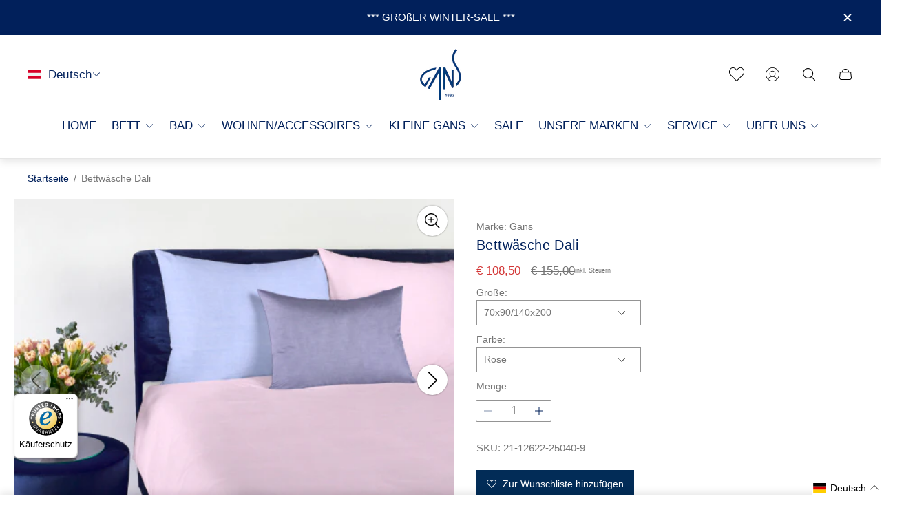

--- FILE ---
content_type: text/html; charset=utf-8
request_url: https://www.gans.at/products/kinder-bettwasche-dali-set
body_size: 68903
content:
<!doctype html>
<html class="no-js" lang="de">
  <head>
    <meta charset="utf-8">
    <meta http-equiv="X-UA-Compatible" content="IE=edge">
    <meta name="viewport" content="width=device-width,initial-scale=1">
    <meta name="theme-color" content=""><link rel="canonical" href="https://www.gans.at/products/kinder-bettwasche-dali-set">
    <link rel="preconnect" href="https://cdn.shopify.com" crossorigin><link rel="icon" href="//www.gans.at/cdn/shop/files/GANS_Logo_blau_4c_32x32.png?v=1613199779" type="image/png"><link rel="preconnect" href="https://fonts.shopifycdn.com" crossorigin><title>Bettwäsche Dali
&ndash; Gans GmbH</title><meta name="description" content="Produktbeschreibung:Frisch wie eine kühle Brise im Sommer ist diese wunderschöne Bettwäsche Kollektion aus dem Nähatelier von Gans! Die gesamte Kollektion besteht aus 4 Farben und 16 unterschiedlichen Modellen für Erwachsene sowie große und kleine Kinder. Diese lassen sich auch perfekt miteinander kombinieren. Durch da">

<meta property="og:site_name" content="Gans GmbH">
<meta property="og:url" content="https://www.gans.at/products/kinder-bettwasche-dali-set">
<meta property="og:title" content="Bettwäsche Dali">
<meta property="og:type" content="product">
<meta property="og:description" content="Produktbeschreibung:Frisch wie eine kühle Brise im Sommer ist diese wunderschöne Bettwäsche Kollektion aus dem Nähatelier von Gans! Die gesamte Kollektion besteht aus 4 Farben und 16 unterschiedlichen Modellen für Erwachsene sowie große und kleine Kinder. Diese lassen sich auch perfekt miteinander kombinieren. Durch da"><meta property="og:image" content="http://www.gans.at/cdn/shop/products/DAliImage.jpg?v=1679650546">
	<meta property="og:image:secure_url" content="https://www.gans.at/cdn/shop/products/DAliImage.jpg?v=1679650546">
	<meta property="og:image:width" content="487">
	<meta property="og:image:height" content="487"><meta property="og:price:amount" content="108,50">
	<meta property="og:price:currency" content="EUR"><meta name="twitter:card" content="summary_large_image">
<meta name="twitter:title" content="Bettwäsche Dali">
<meta name="twitter:description" content="Produktbeschreibung:Frisch wie eine kühle Brise im Sommer ist diese wunderschöne Bettwäsche Kollektion aus dem Nähatelier von Gans! Die gesamte Kollektion besteht aus 4 Farben und 16 unterschiedlichen Modellen für Erwachsene sowie große und kleine Kinder. Diese lassen sich auch perfekt miteinander kombinieren. Durch da">
<meta property="theme:layout" content="theme">
<meta property="theme:template" content="product">
<style>
	:root {
		
		--global-container-width: 1400px;

		

		--loading-image: url(//www.gans.at/cdn/shop/t/30/assets/loading.svg?v=139510183042965767481706792533);

		
		--color-black: #000;
		--color-black-light: rgba(0, 0, 0, 0.7);
		--color-white: #fff;
		--color-gray: #757575;
		--color-light-gray: #E9E9E9;
		--color-dark-gray: #999999;
		--color-valencia: #D33636;
		--color-silver: #C4C4C4;
		--color-snow: #F8F8F8;
		--color-whisper: #E6E6E6;
		--color-chelsea-cucumber: #81B154;
		--color-fire-bush: #E49D49;
		--color-green-success: #198754;
		--color-red-error: #B00020;
		--color-ghost-white: #F9F9F9;
        --color-mit-light-grey: #F2F2F2;


	--settings-color-background:#fff;
	--color-img-placeholder-bg: #f2f2f2;
	--link-color:#01205b;
	--settings-color-secondary-attention:#D33636;
	--settings-color-secondary-success:#81B154;



	--color-slider-arrow-background:#151515;  
	--color-slider-arrow-icon:#fafafa;  
	--color-slider-arrow-background-hover:#fafafa;  
	--color-slider-arrow-icon-hover:#151515;  

	--color-overlay:#000000; 


	--color-background: var(--settings-color-background, var(--color-white)); 
	--color-background-darken: #f8f8f8; 

	--color-secondary-attention: var(--settings-color-secondary-attention, var(--color-valencia)); 
	--color-secondary-success: var(--settings-color-secondary-success, var(--color-chelsea-cucumber)); 

		
			
			--color-settings-text-primary:#01205b;
			--color-settings-text-secondary:#757575;
			--color-settings-heading:#01205b;
			--color-settings-star-rating-icon:#fccb00;
			--color-settings-star-rating-icon-rgba:rgba(252, 203, 0, 0.15);
			--color-settings-star-rating-text:#000000;
			--color-settings-label-base:#000000;
			--color-settings-label-primary:#FFFFFF;
			--color-settings-label-secondary:#000000;
			--color-settings-label-sold-out:#000000;

		--color-text-primary: var(--color-settings-text-primary, var(--color-black)); 
		--color-text-secondary: var(--color-settings-text-secondary, var(--color-gray)); 
		--color-heading: var(--color-settings-heading, var(--color-black)); 
		--color-secondary-text: var(--color-settings-text-secondary, var(--color-gray)); 
		--color-text-attention: var(--color-secondary-attention); 
		--color-text-success: var(--color-secondary-success); 
		--color-label-base: var(--color-settings-label-base);
		--color-label-primary: var(--color-settings-label-primary);
		--color-label-secondary: var(--color-settings-label-secondary);
		--color-label-sold-out: var(--color-settings-label-sold-out);
		--color-star-rating-icon: var(--color-settings-star-rating-icon);
		--color-star-rating-icon-rgba: var(--color-settings-star-rating-icon-rgba);
		--color-star-rating-text: var(--color-settings-star-rating-text);

		

		
			--settings-button-text-color-primary:#01205b;
			--settings-button-background-color-primary:#ffffff;
			--settings-button-border-color-primary:#ffffff;

		
			--settings-button-text-color-primary-hover:#ffffff;
			--settings-button-background-color-primary-hover:#01205b;
			--settings-button-border-color-primary-hover:#ffffff;

		
			--button-text-color-primary: var(--settings-button-text-color-primary);
			--button-background-color-primary: var(--settings-button-background-color-primary);
			--button-border-color-primary: var(--settings-button-border-color-primary);

		
			--button-text-color-primary-hover: var(--settings-button-text-color-primary-hover);
			--button-background-color-primary-hover: var(--settings-button-background-color-primary-hover);
			--button-border-color-primary-hover: var(--settings-button-border-color-primary-hover);



		
			--settings-button-text-color-secondary:#ffffff;
			--settings-button-background-color-secondary:#01205b;
			--settings-button-border-color-secondary:#ffffff;

		
			--settings-button-text-color-secondary-hover:#a4b0c9;
			--settings-button-background-color-secondary-hover:#01205b;
			--settings-button-border-color-secondary-hover:#000000;

		
			--button-text-color-secondary: var(--settings-button-text-color-secondary);
			--button-background-color-secondary: var(--settings-button-background-color-secondary);
			--button-border-color-secondary: var(--settings-button-border-color-secondary);

		
			--button-text-color-secondary-hover: var(--settings-button-text-color-secondary-hover);
			--button-background-color-secondary-hover: var(--settings-button-background-color-secondary-hover);
			--button-border-color-secondary-hover: var(--settings-button-border-color-secondary-hover);



		
			--settings-button-text-color-play:#000000;
			--settings-button-background-color-play:#ffffff;

		
			--settings-button-text-color-play-hover:#ffffff;
			--settings-button-background-color-play-hover:#000000;

		
			--settings-product-card-button-text-color:#ffffff;
			--settings-product-card-button-background-color:#000000;
			--settings-product-card-button-border-color:#000000;

		
			--settings-product-card-button-text-color-hover:#000000;
			--settings-product-card-button-background-color-hover:#ffffff;
			--settings-product-card-button-border-color-hover:#000000;

		
			--button-text-color-play: var(--settings-button-text-color-play);
			--button-background-color-play: var(--settings-button-background-color-play);

		
			--button-text-color-play-hover: var(--settings-button-text-color-play-hover);
			--button-background-color-play-hover: var(--settings-button-background-color-play-hover);

		
			--settings-button-icon-color-social:#000000;
			--settings-button-background-color-social:#ffffff;
			--settings-button-border-color-social:#949494;

		
			--settings-button-icon-color-social-hover:#000000;
			--settings-button-background-color-social-hover:#fafafa;
			--settings-button-border-color-social-hover:#151515;

		
			--button-icon-color-social: var(--settings-button-icon-color-social);
			--button-background-color-social: var(--settings-button-background-color-social);
			--button-border-color-social: var(--settings-button-border-color-social);

		
			--button-icon-color-social-hover: var(--settings-button-icon-color-social-hover);
			--button-background-color-social-hover: var(--settings-button-background-color-social-hover);
			--button-border-color-social-hover: var(--settings-button-border-color-social-hover);

		
			--product-card-button-text-color: var(--settings-product-card-button-text-color);
			--product-card-button-background-color: var(--settings-product-card-button-background-color);
			--product-card-button-border-color: var(--settings-product-card-button-border-color);

		
			--product-card-button-text-color-hover: var(--settings-product-card-button-text-color-hover);
			--product-card-button-background-color-hover: var(--settings-product-card-button-background-color-hover);
			--product-card-button-border-color-hover: var(--settings-product-card-button-border-color-hover);


			
			--color-settings-preloader-primary:#E6E6E6;
			--color-settings-preloader-secondary:#000000;
			--background-color-settings-preloader:rgba(255, 255, 255, 0.35);

		--color-preloader-primary: var(--color-settings-preloader-primary, var(--color-whisper)); 
		--color-preloader-secondary: var(--color-settings-preloader-secondary , var(--color-black)); 
		--background-color-preloader: var(--background-color-settings-preloader); 

		
		

		--settings-product-card-border-color:#ececec;
		--settings-product-card-border-color-hover:#C4C4C4;

		--color-border-primary:#01205b; 
		--color-border-secondary:#E6E6E6 ; 
		--color-border-thirdly:#949494; 

		--product-card-border-color: var(--settings-product-card-border-color); 
		--product-card-border-color-hover: var(--settings-product-card-border-color-hover); 

		

		
--settings-background-label-color-base:#fff06c;
	--settings-background-label-color-primary:#e45f5f;
	--settings-background-label-color-secondary:#c5cd91;
	--settings-background-label-color-sold-out:#f2f2f2;
	--settings-color-product-card-text:#01205b;

	--color-background-label-base: var(--settings-background-label-color-base);
	--color-background-label-primary: var(--settings-background-label-color-primary);
	--color-background-label-secondary: var(--settings-background-label-color-secondary);
	--color-background-label-sold-out: var(--settings-background-label-color-sold-out);
	--color-background-quick-buttons: #fff;
	--color-text-quick-buttons: #000;
	--color-compare-sticky-button-bg: #000;
	--color-compare-sticky-button-color: #fff;
	--color-pdp-compare-button-bg: #fff;
	--color-pdp-compare-button-color: #000;
}

		
		
		
		

		
		

		:root {
			--body-font-size:17px;
			--body-font-size-without-unit:17;
			--heading-font-size:14px;
			--base-font-family: "Trebuchet MS", sans-serif;
			--heading-font-family: "Trebuchet MS", sans-serif;
			--heading-font-weight:400;
		}

		

			:root {
				--product-card-object-fit:contain;
			}

		

			:root {
				--sticky-sidebar-offset-top: 40px;
			}@media (-moz-touch-enabled: 0), (hover: hover) {
			body * {
				scrollbar-color:rgba(0, 0, 0, 0.2) rgba(0, 0, 0, 0.0);
			}

			body *::-webkit-scrollbar-track {
				background-color:rgba(0, 0, 0, 0.0);
			}

			body *::-webkit-scrollbar-thumb {
				background-color:rgba(0, 0, 0, 0.2);
			}
		}
</style>
<link rel="stylesheet" href="//www.gans.at/cdn/shop/t/30/assets/main.build.css?v=105050262601605961191766044080">
    <link rel="stylesheet" href="//www.gans.at/cdn/shop/t/30/assets/ithelps.css?v=107911710604101266281760702298"><link rel="stylesheet" href="//www.gans.at/cdn/shop/t/30/assets/carousel.build.css?v=16840834891873251211706792532"><script>
      window.themeCore = window.themeCore || {};
      window.themeCore.productPlaceholderImage ="https:\/\/www.gans.at\/cdn\/shopifycloud\/storefront\/assets\/no-image-2048-a2addb12.gif";
      window.themeCore.articlePlaceholderImage ="https:\/\/www.gans.at\/cdn\/shopifycloud\/storefront\/assets\/no-image-2048-a2addb12.gif";
      window.themeCore.articlePlaceholderImageFocal = null;
      window.themeCore.productPlaceholderImageFocal = null;
    </script>

    <script>window.performance && window.performance.mark && window.performance.mark('shopify.content_for_header.start');</script><meta name="google-site-verification" content="9dB1kpXk5jJsH66qv-UGaZSElEzWamO5lE4I8gJWpvI">
<meta name="facebook-domain-verification" content="sl0y1aqdgnq34ck9apadt3kofn44fm">
<meta name="facebook-domain-verification" content="0hqt95um6c93814m8fp5tbw4fys3z0">
<meta name="facebook-domain-verification" content="u1b2ymnnzo1p92gevlt3ck7uwe1l54">
<meta name="facebook-domain-verification" content="28jdxgisysr5vt5fnk7llt3wmc08ee">
<meta name="facebook-domain-verification" content="spm2enc41yz40dq1pm0sghdf3ice7z">
<meta id="shopify-digital-wallet" name="shopify-digital-wallet" content="/35266920579/digital_wallets/dialog">
<meta name="shopify-checkout-api-token" content="c89d4d61b8d1126574a4d27a2ad31c88">
<meta id="in-context-paypal-metadata" data-shop-id="35266920579" data-venmo-supported="false" data-environment="production" data-locale="de_DE" data-paypal-v4="true" data-currency="EUR">
<link rel="alternate" hreflang="x-default" href="https://www.gans.at/products/kinder-bettwasche-dali-set">
<link rel="alternate" hreflang="de" href="https://www.gans.at/products/kinder-bettwasche-dali-set">
<link rel="alternate" hreflang="en" href="https://www.gans.at/en/products/kinder-bettwasche-dali-set">
<link rel="alternate" hreflang="en-GB" href="https://www.gans-vienna.com/products/kinder-bettwasche-dali-set">
<link rel="alternate" hreflang="de-GB" href="https://www.gans-vienna.com/de/products/kinder-bettwasche-dali-set">
<link rel="alternate" type="application/json+oembed" href="https://www.gans.at/products/kinder-bettwasche-dali-set.oembed">
<script async="async" src="/checkouts/internal/preloads.js?locale=de-AT"></script>
<link rel="preconnect" href="https://shop.app" crossorigin="anonymous">
<script async="async" src="https://shop.app/checkouts/internal/preloads.js?locale=de-AT&shop_id=35266920579" crossorigin="anonymous"></script>
<script id="apple-pay-shop-capabilities" type="application/json">{"shopId":35266920579,"countryCode":"AT","currencyCode":"EUR","merchantCapabilities":["supports3DS"],"merchantId":"gid:\/\/shopify\/Shop\/35266920579","merchantName":"Gans GmbH","requiredBillingContactFields":["postalAddress","email"],"requiredShippingContactFields":["postalAddress","email"],"shippingType":"shipping","supportedNetworks":["visa","maestro","masterCard","amex"],"total":{"type":"pending","label":"Gans GmbH","amount":"1.00"},"shopifyPaymentsEnabled":true,"supportsSubscriptions":true}</script>
<script id="shopify-features" type="application/json">{"accessToken":"c89d4d61b8d1126574a4d27a2ad31c88","betas":["rich-media-storefront-analytics"],"domain":"www.gans.at","predictiveSearch":true,"shopId":35266920579,"locale":"de"}</script>
<script>var Shopify = Shopify || {};
Shopify.shop = "gans-shop.myshopify.com";
Shopify.locale = "de";
Shopify.currency = {"active":"EUR","rate":"1.0"};
Shopify.country = "AT";
Shopify.theme = {"name":"{ithelps} Redesign Gain","id":162532983128,"schema_name":"Gain","schema_version":"2.6.5","theme_store_id":2077,"role":"main"};
Shopify.theme.handle = "null";
Shopify.theme.style = {"id":null,"handle":null};
Shopify.cdnHost = "www.gans.at/cdn";
Shopify.routes = Shopify.routes || {};
Shopify.routes.root = "/";</script>
<script type="module">!function(o){(o.Shopify=o.Shopify||{}).modules=!0}(window);</script>
<script>!function(o){function n(){var o=[];function n(){o.push(Array.prototype.slice.apply(arguments))}return n.q=o,n}var t=o.Shopify=o.Shopify||{};t.loadFeatures=n(),t.autoloadFeatures=n()}(window);</script>
<script>
  window.ShopifyPay = window.ShopifyPay || {};
  window.ShopifyPay.apiHost = "shop.app\/pay";
  window.ShopifyPay.redirectState = null;
</script>
<script id="shop-js-analytics" type="application/json">{"pageType":"product"}</script>
<script defer="defer" async type="module" src="//www.gans.at/cdn/shopifycloud/shop-js/modules/v2/client.init-shop-cart-sync_XknANqpX.de.esm.js"></script>
<script defer="defer" async type="module" src="//www.gans.at/cdn/shopifycloud/shop-js/modules/v2/chunk.common_DvdeXi9P.esm.js"></script>
<script type="module">
  await import("//www.gans.at/cdn/shopifycloud/shop-js/modules/v2/client.init-shop-cart-sync_XknANqpX.de.esm.js");
await import("//www.gans.at/cdn/shopifycloud/shop-js/modules/v2/chunk.common_DvdeXi9P.esm.js");

  window.Shopify.SignInWithShop?.initShopCartSync?.({"fedCMEnabled":true,"windoidEnabled":true});

</script>
<script>
  window.Shopify = window.Shopify || {};
  if (!window.Shopify.featureAssets) window.Shopify.featureAssets = {};
  window.Shopify.featureAssets['shop-js'] = {"shop-cart-sync":["modules/v2/client.shop-cart-sync_D9JQGxjh.de.esm.js","modules/v2/chunk.common_DvdeXi9P.esm.js"],"init-fed-cm":["modules/v2/client.init-fed-cm_DMo35JdQ.de.esm.js","modules/v2/chunk.common_DvdeXi9P.esm.js"],"init-windoid":["modules/v2/client.init-windoid_B3VvhkL7.de.esm.js","modules/v2/chunk.common_DvdeXi9P.esm.js"],"init-shop-email-lookup-coordinator":["modules/v2/client.init-shop-email-lookup-coordinator_Bz_MA9Op.de.esm.js","modules/v2/chunk.common_DvdeXi9P.esm.js"],"shop-cash-offers":["modules/v2/client.shop-cash-offers_CYQv6hn3.de.esm.js","modules/v2/chunk.common_DvdeXi9P.esm.js","modules/v2/chunk.modal_CkJq5XGD.esm.js"],"shop-button":["modules/v2/client.shop-button_Baq_RTkq.de.esm.js","modules/v2/chunk.common_DvdeXi9P.esm.js"],"shop-toast-manager":["modules/v2/client.shop-toast-manager_DCWfOqRF.de.esm.js","modules/v2/chunk.common_DvdeXi9P.esm.js"],"avatar":["modules/v2/client.avatar_BTnouDA3.de.esm.js"],"pay-button":["modules/v2/client.pay-button_CKXSOdRt.de.esm.js","modules/v2/chunk.common_DvdeXi9P.esm.js"],"init-shop-cart-sync":["modules/v2/client.init-shop-cart-sync_XknANqpX.de.esm.js","modules/v2/chunk.common_DvdeXi9P.esm.js"],"shop-login-button":["modules/v2/client.shop-login-button_caaxNUOr.de.esm.js","modules/v2/chunk.common_DvdeXi9P.esm.js","modules/v2/chunk.modal_CkJq5XGD.esm.js"],"init-customer-accounts-sign-up":["modules/v2/client.init-customer-accounts-sign-up_CDG_EMX9.de.esm.js","modules/v2/client.shop-login-button_caaxNUOr.de.esm.js","modules/v2/chunk.common_DvdeXi9P.esm.js","modules/v2/chunk.modal_CkJq5XGD.esm.js"],"init-shop-for-new-customer-accounts":["modules/v2/client.init-shop-for-new-customer-accounts_CbyP-mMl.de.esm.js","modules/v2/client.shop-login-button_caaxNUOr.de.esm.js","modules/v2/chunk.common_DvdeXi9P.esm.js","modules/v2/chunk.modal_CkJq5XGD.esm.js"],"init-customer-accounts":["modules/v2/client.init-customer-accounts_CBDBRCw9.de.esm.js","modules/v2/client.shop-login-button_caaxNUOr.de.esm.js","modules/v2/chunk.common_DvdeXi9P.esm.js","modules/v2/chunk.modal_CkJq5XGD.esm.js"],"shop-follow-button":["modules/v2/client.shop-follow-button_DKjGFHnv.de.esm.js","modules/v2/chunk.common_DvdeXi9P.esm.js","modules/v2/chunk.modal_CkJq5XGD.esm.js"],"checkout-modal":["modules/v2/client.checkout-modal_DiCgWgoC.de.esm.js","modules/v2/chunk.common_DvdeXi9P.esm.js","modules/v2/chunk.modal_CkJq5XGD.esm.js"],"lead-capture":["modules/v2/client.lead-capture_B-xxyKeu.de.esm.js","modules/v2/chunk.common_DvdeXi9P.esm.js","modules/v2/chunk.modal_CkJq5XGD.esm.js"],"shop-login":["modules/v2/client.shop-login_Cve_5msa.de.esm.js","modules/v2/chunk.common_DvdeXi9P.esm.js","modules/v2/chunk.modal_CkJq5XGD.esm.js"],"payment-terms":["modules/v2/client.payment-terms_D0YjRyyK.de.esm.js","modules/v2/chunk.common_DvdeXi9P.esm.js","modules/v2/chunk.modal_CkJq5XGD.esm.js"]};
</script>
<script>(function() {
  var isLoaded = false;
  function asyncLoad() {
    if (isLoaded) return;
    isLoaded = true;
    var urls = ["https:\/\/servicepoints.sendcloud.sc\/shops\/shopify\/embed\/7cc05dee-fd9f-4bf8-9b59-154842c65739.js?shop=gans-shop.myshopify.com","https:\/\/s3-us-west-2.amazonaws.com\/da-restock\/da-restock.js?shop=gans-shop.myshopify.com","https:\/\/cloudsearch-1f874.kxcdn.com\/shopify.js?shop=gans-shop.myshopify.com","https:\/\/omnisnippet1.com\/platforms\/shopify.js?source=scriptTag\u0026v=2025-05-14T10\u0026shop=gans-shop.myshopify.com","https:\/\/tseish-app.connect.trustedshops.com\/esc.js?apiBaseUrl=aHR0cHM6Ly90c2Vpc2gtYXBwLmNvbm5lY3QudHJ1c3RlZHNob3BzLmNvbQ==\u0026instanceId=Z2Fucy1zaG9wLm15c2hvcGlmeS5jb20=\u0026shop=gans-shop.myshopify.com"];
    for (var i = 0; i < urls.length; i++) {
      var s = document.createElement('script');
      s.type = 'text/javascript';
      s.async = true;
      s.src = urls[i];
      var x = document.getElementsByTagName('script')[0];
      x.parentNode.insertBefore(s, x);
    }
  };
  if(window.attachEvent) {
    window.attachEvent('onload', asyncLoad);
  } else {
    window.addEventListener('load', asyncLoad, false);
  }
})();</script>
<script id="__st">var __st={"a":35266920579,"offset":3600,"reqid":"5df07a7f-9485-45e7-a501-a07839d62ad0-1768918867","pageurl":"www.gans.at\/products\/kinder-bettwasche-dali-set","u":"772c3386f328","p":"product","rtyp":"product","rid":6595907518595};</script>
<script>window.ShopifyPaypalV4VisibilityTracking = true;</script>
<script id="captcha-bootstrap">!function(){'use strict';const t='contact',e='account',n='new_comment',o=[[t,t],['blogs',n],['comments',n],[t,'customer']],c=[[e,'customer_login'],[e,'guest_login'],[e,'recover_customer_password'],[e,'create_customer']],r=t=>t.map((([t,e])=>`form[action*='/${t}']:not([data-nocaptcha='true']) input[name='form_type'][value='${e}']`)).join(','),a=t=>()=>t?[...document.querySelectorAll(t)].map((t=>t.form)):[];function s(){const t=[...o],e=r(t);return a(e)}const i='password',u='form_key',d=['recaptcha-v3-token','g-recaptcha-response','h-captcha-response',i],f=()=>{try{return window.sessionStorage}catch{return}},m='__shopify_v',_=t=>t.elements[u];function p(t,e,n=!1){try{const o=window.sessionStorage,c=JSON.parse(o.getItem(e)),{data:r}=function(t){const{data:e,action:n}=t;return t[m]||n?{data:e,action:n}:{data:t,action:n}}(c);for(const[e,n]of Object.entries(r))t.elements[e]&&(t.elements[e].value=n);n&&o.removeItem(e)}catch(o){console.error('form repopulation failed',{error:o})}}const l='form_type',E='cptcha';function T(t){t.dataset[E]=!0}const w=window,h=w.document,L='Shopify',v='ce_forms',y='captcha';let A=!1;((t,e)=>{const n=(g='f06e6c50-85a8-45c8-87d0-21a2b65856fe',I='https://cdn.shopify.com/shopifycloud/storefront-forms-hcaptcha/ce_storefront_forms_captcha_hcaptcha.v1.5.2.iife.js',D={infoText:'Durch hCaptcha geschützt',privacyText:'Datenschutz',termsText:'Allgemeine Geschäftsbedingungen'},(t,e,n)=>{const o=w[L][v],c=o.bindForm;if(c)return c(t,g,e,D).then(n);var r;o.q.push([[t,g,e,D],n]),r=I,A||(h.body.append(Object.assign(h.createElement('script'),{id:'captcha-provider',async:!0,src:r})),A=!0)});var g,I,D;w[L]=w[L]||{},w[L][v]=w[L][v]||{},w[L][v].q=[],w[L][y]=w[L][y]||{},w[L][y].protect=function(t,e){n(t,void 0,e),T(t)},Object.freeze(w[L][y]),function(t,e,n,w,h,L){const[v,y,A,g]=function(t,e,n){const i=e?o:[],u=t?c:[],d=[...i,...u],f=r(d),m=r(i),_=r(d.filter((([t,e])=>n.includes(e))));return[a(f),a(m),a(_),s()]}(w,h,L),I=t=>{const e=t.target;return e instanceof HTMLFormElement?e:e&&e.form},D=t=>v().includes(t);t.addEventListener('submit',(t=>{const e=I(t);if(!e)return;const n=D(e)&&!e.dataset.hcaptchaBound&&!e.dataset.recaptchaBound,o=_(e),c=g().includes(e)&&(!o||!o.value);(n||c)&&t.preventDefault(),c&&!n&&(function(t){try{if(!f())return;!function(t){const e=f();if(!e)return;const n=_(t);if(!n)return;const o=n.value;o&&e.removeItem(o)}(t);const e=Array.from(Array(32),(()=>Math.random().toString(36)[2])).join('');!function(t,e){_(t)||t.append(Object.assign(document.createElement('input'),{type:'hidden',name:u})),t.elements[u].value=e}(t,e),function(t,e){const n=f();if(!n)return;const o=[...t.querySelectorAll(`input[type='${i}']`)].map((({name:t})=>t)),c=[...d,...o],r={};for(const[a,s]of new FormData(t).entries())c.includes(a)||(r[a]=s);n.setItem(e,JSON.stringify({[m]:1,action:t.action,data:r}))}(t,e)}catch(e){console.error('failed to persist form',e)}}(e),e.submit())}));const S=(t,e)=>{t&&!t.dataset[E]&&(n(t,e.some((e=>e===t))),T(t))};for(const o of['focusin','change'])t.addEventListener(o,(t=>{const e=I(t);D(e)&&S(e,y())}));const B=e.get('form_key'),M=e.get(l),P=B&&M;t.addEventListener('DOMContentLoaded',(()=>{const t=y();if(P)for(const e of t)e.elements[l].value===M&&p(e,B);[...new Set([...A(),...v().filter((t=>'true'===t.dataset.shopifyCaptcha))])].forEach((e=>S(e,t)))}))}(h,new URLSearchParams(w.location.search),n,t,e,['guest_login'])})(!0,!0)}();</script>
<script integrity="sha256-4kQ18oKyAcykRKYeNunJcIwy7WH5gtpwJnB7kiuLZ1E=" data-source-attribution="shopify.loadfeatures" defer="defer" src="//www.gans.at/cdn/shopifycloud/storefront/assets/storefront/load_feature-a0a9edcb.js" crossorigin="anonymous"></script>
<script crossorigin="anonymous" defer="defer" src="//www.gans.at/cdn/shopifycloud/storefront/assets/shopify_pay/storefront-65b4c6d7.js?v=20250812"></script>
<script data-source-attribution="shopify.dynamic_checkout.dynamic.init">var Shopify=Shopify||{};Shopify.PaymentButton=Shopify.PaymentButton||{isStorefrontPortableWallets:!0,init:function(){window.Shopify.PaymentButton.init=function(){};var t=document.createElement("script");t.src="https://www.gans.at/cdn/shopifycloud/portable-wallets/latest/portable-wallets.de.js",t.type="module",document.head.appendChild(t)}};
</script>
<script data-source-attribution="shopify.dynamic_checkout.buyer_consent">
  function portableWalletsHideBuyerConsent(e){var t=document.getElementById("shopify-buyer-consent"),n=document.getElementById("shopify-subscription-policy-button");t&&n&&(t.classList.add("hidden"),t.setAttribute("aria-hidden","true"),n.removeEventListener("click",e))}function portableWalletsShowBuyerConsent(e){var t=document.getElementById("shopify-buyer-consent"),n=document.getElementById("shopify-subscription-policy-button");t&&n&&(t.classList.remove("hidden"),t.removeAttribute("aria-hidden"),n.addEventListener("click",e))}window.Shopify?.PaymentButton&&(window.Shopify.PaymentButton.hideBuyerConsent=portableWalletsHideBuyerConsent,window.Shopify.PaymentButton.showBuyerConsent=portableWalletsShowBuyerConsent);
</script>
<script data-source-attribution="shopify.dynamic_checkout.cart.bootstrap">document.addEventListener("DOMContentLoaded",(function(){function t(){return document.querySelector("shopify-accelerated-checkout-cart, shopify-accelerated-checkout")}if(t())Shopify.PaymentButton.init();else{new MutationObserver((function(e,n){t()&&(Shopify.PaymentButton.init(),n.disconnect())})).observe(document.body,{childList:!0,subtree:!0})}}));
</script>
<script id='scb4127' type='text/javascript' async='' src='https://www.gans.at/cdn/shopifycloud/privacy-banner/storefront-banner.js'></script><link id="shopify-accelerated-checkout-styles" rel="stylesheet" media="screen" href="https://www.gans.at/cdn/shopifycloud/portable-wallets/latest/accelerated-checkout-backwards-compat.css" crossorigin="anonymous">
<style id="shopify-accelerated-checkout-cart">
        #shopify-buyer-consent {
  margin-top: 1em;
  display: inline-block;
  width: 100%;
}

#shopify-buyer-consent.hidden {
  display: none;
}

#shopify-subscription-policy-button {
  background: none;
  border: none;
  padding: 0;
  text-decoration: underline;
  font-size: inherit;
  cursor: pointer;
}

#shopify-subscription-policy-button::before {
  box-shadow: none;
}

      </style>

<script>window.performance && window.performance.mark && window.performance.mark('shopify.content_for_header.end');</script>

    <script>
      document.querySelector("html").classList.remove("no-js");
    </script>



    <script
      src="https://code.jquery.com/jquery-3.7.1.min.js"
      integrity="sha256-/JqT3SQfawRcv/BIHPThkBvs0OEvtFFmqPF/lYI/Cxo="
      crossorigin="anonymous"
    ></script>
  <!-- BEGIN app block: shopify://apps/langify/blocks/langify/b50c2edb-8c63-4e36-9e7c-a7fdd62ddb8f --><!-- BEGIN app snippet: ly-switcher-factory -->




<style>
  .ly-switcher-wrapper.ly-hide, .ly-recommendation.ly-hide, .ly-recommendation .ly-submit-btn {
    display: none !important;
  }

  #ly-switcher-factory-template {
    display: none;
  }


  
</style>


<template id="ly-switcher-factory-template">
<div data-breakpoint="" class="ly-switcher-wrapper ly-breakpoint-1 fixed bottom_right ly-hide" style="font-size: 14px; margin: 0px 0px; "><div data-dropup="false" onclick="langify.switcher.toggleSwitcherOpen(this)" class="ly-languages-switcher ly-custom-dropdown-switcher ly-bright-theme" style=" margin: 0px 0px;">
          <span role="button" tabindex="0" aria-label="Selected language: Deutsch" aria-expanded="false" aria-controls="languagesSwitcherList-1" class="ly-custom-dropdown-current" style="background: #ffffff; color: #000000;  "><i class="ly-icon ly-flag-icon ly-flag-icon-de de "></i><span class="ly-custom-dropdown-current-inner ly-custom-dropdown-current-inner-text">Deutsch
</span>
<div aria-hidden="true" class="ly-arrow ly-arrow-black stroke" style="vertical-align: middle; width: 14.0px; height: 14.0px;">
        <svg xmlns="http://www.w3.org/2000/svg" viewBox="0 0 14.0 14.0" height="14.0px" width="14.0px" style="position: absolute;">
          <path d="M1 4.5 L7.0 10.5 L13.0 4.5" fill="transparent" stroke="#000000" stroke-width="1px"/>
        </svg>
      </div>
          </span>
          <ul id="languagesSwitcherList-1" role="list" class="ly-custom-dropdown-list ly-is-open ly-bright-theme" style="background: #ffffff; color: #000000; "><li key="de" style="color: #000000;  margin: 0px 0px;" tabindex="-1">
                  <a class="ly-custom-dropdown-list-element ly-languages-switcher-link ly-bright-theme"
                    href="#"
                      data-language-code="de" 
                    
                    data-ly-locked="true" rel="nofollow"><i class="ly-icon ly-flag-icon ly-flag-icon-de"></i><span class="ly-custom-dropdown-list-element-right">Deutsch</span></a>
                </li><li key="en" style="color: #000000;  margin: 0px 0px;" tabindex="-1">
                  <a class="ly-custom-dropdown-list-element ly-languages-switcher-link ly-bright-theme"
                    href="#"
                      data-language-code="en" 
                    
                    data-ly-locked="true" rel="nofollow"><i class="ly-icon ly-flag-icon ly-flag-icon-en"></i><span class="ly-custom-dropdown-list-element-right">Englisch</span></a>
                </li></ul>
        </div></div>
</template><link rel="preload stylesheet" href="https://cdn.shopify.com/extensions/019a5e5e-a484-720d-b1ab-d37a963e7bba/extension-langify-79/assets/langify-flags.css" as="style" media="print" onload="this.media='all'; this.onload=null;"><!-- END app snippet -->

<script>
  var langify = window.langify || {};
  var customContents = {};
  var customContents_image = {};
  var langifySettingsOverwrites = {};
  var defaultSettings = {
    debug: false,               // BOOL : Enable/disable console logs
    observe: true,              // BOOL : Enable/disable the entire mutation observer (off switch)
    observeLinks: false,
    observeImages: true,
    observeCustomContents: true,
    maxMutations: 5,
    timeout: 100,               // INT : Milliseconds to wait after a mutation, before the next mutation event will be allowed for the element
    linksBlacklist: [],
    usePlaceholderMatching: false
  };

  if(langify.settings) { 
    langifySettingsOverwrites = Object.assign({}, langify.settings);
    langify.settings = Object.assign(defaultSettings, langify.settings); 
  } else { 
    langify.settings = defaultSettings; 
  }

  langify.settings.theme = null;
  langify.settings.switcher = null;
  if(langify.settings.switcher === null) {
    langify.settings.switcher = {};
  }
  langify.settings.switcher.customIcons = null;

  langify.locale = langify.locale || {
    country_code: "AT",
    language_code: "de",
    currency_code: null,
    primary: true,
    iso_code: "de",
    root_url: "\/",
    language_id: "ly136461",
    shop_url: "https:\/\/www.gans.at",
    domain_feature_enabled: null,
    languages: [{
        iso_code: "de",
        root_url: "\/",
        domain: null,
      },{
        iso_code: "en",
        root_url: "\/en",
        domain: null,
      },]
  };

  langify.localization = {
    available_countries: ["Belgien","Bulgarien","Dänemark","Deutschland","Estland","Finnland","Frankreich","Griechenland","Irland","Italien","Kroatien","Lettland","Litauen","Luxemburg","Malta","Niederlande","Österreich","Polen","Portugal","Rumänien","Schweden","Schweiz","Slowakei","Slowenien","Spanien","Tschechien","Ungarn","Vereinigtes Königreich","Zypern"],
    available_languages: [{"shop_locale":{"locale":"de","enabled":true,"primary":true,"published":true}},{"shop_locale":{"locale":"en","enabled":true,"primary":false,"published":true}}],
    country: "Österreich",
    language: {"shop_locale":{"locale":"de","enabled":true,"primary":true,"published":true}},
    market: {
      handle: "at",
      id: 983072899,
      metafields: {"error":"json not allowed for this object"},
    }
  };

  // Disable link correction ALWAYS on languages with mapped domains
  
  if(langify.locale.root_url == '/') {
    langify.settings.observeLinks = false;
  }


  function extractImageObject(val) {
  if (!val || val === '') return false;

  // Handle src-sets (e.g., "image_600x600.jpg 1x, image_1200x1200.jpg 2x")
  if (val.search(/([0-9]+w?h?x?,)/gi) > -1) {
    val = val.split(/([0-9]+w?h?x?,)/gi)[0];
  }

  const hostBegin = val.indexOf('//') !== -1 ? val.indexOf('//') : 0;
  const hostEnd = val.lastIndexOf('/') + 1;
  const host = val.substring(hostBegin, hostEnd);
  let afterHost = val.substring(hostEnd);

  // Remove query/hash fragments
  afterHost = afterHost.split('#')[0].split('?')[0];

  // Extract name before any Shopify modifiers or file extension
  // e.g., "photo_600x600_crop_center@2x.jpg" → "photo"
  const name = afterHost.replace(
    /(_[0-9]+x[0-9]*|_{width}x|_{size})?(_crop_(top|center|bottom|left|right))?(@[0-9]*x)?(\.progressive)?(\.(png\.jpg|jpe?g|png|gif|webp))?$/i,
    ''
  );

  // Extract file extension (if any)
  let type = '';
  const match = afterHost.match(/\.(png\.jpg|jpe?g|png|gif|webp)$/i);
  if (match) {
    type = match[1].replace('png.jpg', 'jpg'); // fix weird double-extension cases
  }

  // Clean file name with extension or suffixes normalized
  const file = afterHost.replace(
    /(_[0-9]+x[0-9]*|_{width}x|_{size})?(_crop_(top|center|bottom|left|right))?(@[0-9]*x)?(\.progressive)?(\.(png\.jpg|jpe?g|png|gif|webp))?$/i,
    type ? '.' + type : ''
  );

  return { host, name, type, file };
}



  /* Custom Contents Section*/
  var customContents = {};

  // Images Section
  

  

  

  

  

  

  

  

  

  

  

  

  

  

  

  

  

  

  

  

  

  

  

  

  

  

  

  

  

  

  

  

  

  

  

  

  

  

  

  

  

  

  

  

  

  

  

</script><link rel="preload stylesheet" href="https://cdn.shopify.com/extensions/019a5e5e-a484-720d-b1ab-d37a963e7bba/extension-langify-79/assets/langify-lib.css" as="style" media="print" onload="this.media='all'; this.onload=null;"><!-- END app block --><script src="https://cdn.shopify.com/extensions/019a5e5e-a484-720d-b1ab-d37a963e7bba/extension-langify-79/assets/langify-lib.js" type="text/javascript" defer="defer"></script>
<script src="https://cdn.shopify.com/extensions/8a73ca8c-e52c-403e-a285-960b1a039a01/alert-me-restock-alerts-18/assets/da-restock.js" type="text/javascript" defer="defer"></script>
<link href="https://cdn.shopify.com/extensions/8a73ca8c-e52c-403e-a285-960b1a039a01/alert-me-restock-alerts-18/assets/da-restock.css" rel="stylesheet" type="text/css" media="all">
<script src="https://cdn.shopify.com/extensions/019b7cd0-6587-73c3-9937-bcc2249fa2c4/lb-upsell-227/assets/lb-selleasy.js" type="text/javascript" defer="defer"></script>
<link href="https://monorail-edge.shopifysvc.com" rel="dns-prefetch">
<script>(function(){if ("sendBeacon" in navigator && "performance" in window) {try {var session_token_from_headers = performance.getEntriesByType('navigation')[0].serverTiming.find(x => x.name == '_s').description;} catch {var session_token_from_headers = undefined;}var session_cookie_matches = document.cookie.match(/_shopify_s=([^;]*)/);var session_token_from_cookie = session_cookie_matches && session_cookie_matches.length === 2 ? session_cookie_matches[1] : "";var session_token = session_token_from_headers || session_token_from_cookie || "";function handle_abandonment_event(e) {var entries = performance.getEntries().filter(function(entry) {return /monorail-edge.shopifysvc.com/.test(entry.name);});if (!window.abandonment_tracked && entries.length === 0) {window.abandonment_tracked = true;var currentMs = Date.now();var navigation_start = performance.timing.navigationStart;var payload = {shop_id: 35266920579,url: window.location.href,navigation_start,duration: currentMs - navigation_start,session_token,page_type: "product"};window.navigator.sendBeacon("https://monorail-edge.shopifysvc.com/v1/produce", JSON.stringify({schema_id: "online_store_buyer_site_abandonment/1.1",payload: payload,metadata: {event_created_at_ms: currentMs,event_sent_at_ms: currentMs}}));}}window.addEventListener('pagehide', handle_abandonment_event);}}());</script>
<script id="web-pixels-manager-setup">(function e(e,d,r,n,o){if(void 0===o&&(o={}),!Boolean(null===(a=null===(i=window.Shopify)||void 0===i?void 0:i.analytics)||void 0===a?void 0:a.replayQueue)){var i,a;window.Shopify=window.Shopify||{};var t=window.Shopify;t.analytics=t.analytics||{};var s=t.analytics;s.replayQueue=[],s.publish=function(e,d,r){return s.replayQueue.push([e,d,r]),!0};try{self.performance.mark("wpm:start")}catch(e){}var l=function(){var e={modern:/Edge?\/(1{2}[4-9]|1[2-9]\d|[2-9]\d{2}|\d{4,})\.\d+(\.\d+|)|Firefox\/(1{2}[4-9]|1[2-9]\d|[2-9]\d{2}|\d{4,})\.\d+(\.\d+|)|Chrom(ium|e)\/(9{2}|\d{3,})\.\d+(\.\d+|)|(Maci|X1{2}).+ Version\/(15\.\d+|(1[6-9]|[2-9]\d|\d{3,})\.\d+)([,.]\d+|)( \(\w+\)|)( Mobile\/\w+|) Safari\/|Chrome.+OPR\/(9{2}|\d{3,})\.\d+\.\d+|(CPU[ +]OS|iPhone[ +]OS|CPU[ +]iPhone|CPU IPhone OS|CPU iPad OS)[ +]+(15[._]\d+|(1[6-9]|[2-9]\d|\d{3,})[._]\d+)([._]\d+|)|Android:?[ /-](13[3-9]|1[4-9]\d|[2-9]\d{2}|\d{4,})(\.\d+|)(\.\d+|)|Android.+Firefox\/(13[5-9]|1[4-9]\d|[2-9]\d{2}|\d{4,})\.\d+(\.\d+|)|Android.+Chrom(ium|e)\/(13[3-9]|1[4-9]\d|[2-9]\d{2}|\d{4,})\.\d+(\.\d+|)|SamsungBrowser\/([2-9]\d|\d{3,})\.\d+/,legacy:/Edge?\/(1[6-9]|[2-9]\d|\d{3,})\.\d+(\.\d+|)|Firefox\/(5[4-9]|[6-9]\d|\d{3,})\.\d+(\.\d+|)|Chrom(ium|e)\/(5[1-9]|[6-9]\d|\d{3,})\.\d+(\.\d+|)([\d.]+$|.*Safari\/(?![\d.]+ Edge\/[\d.]+$))|(Maci|X1{2}).+ Version\/(10\.\d+|(1[1-9]|[2-9]\d|\d{3,})\.\d+)([,.]\d+|)( \(\w+\)|)( Mobile\/\w+|) Safari\/|Chrome.+OPR\/(3[89]|[4-9]\d|\d{3,})\.\d+\.\d+|(CPU[ +]OS|iPhone[ +]OS|CPU[ +]iPhone|CPU IPhone OS|CPU iPad OS)[ +]+(10[._]\d+|(1[1-9]|[2-9]\d|\d{3,})[._]\d+)([._]\d+|)|Android:?[ /-](13[3-9]|1[4-9]\d|[2-9]\d{2}|\d{4,})(\.\d+|)(\.\d+|)|Mobile Safari.+OPR\/([89]\d|\d{3,})\.\d+\.\d+|Android.+Firefox\/(13[5-9]|1[4-9]\d|[2-9]\d{2}|\d{4,})\.\d+(\.\d+|)|Android.+Chrom(ium|e)\/(13[3-9]|1[4-9]\d|[2-9]\d{2}|\d{4,})\.\d+(\.\d+|)|Android.+(UC? ?Browser|UCWEB|U3)[ /]?(15\.([5-9]|\d{2,})|(1[6-9]|[2-9]\d|\d{3,})\.\d+)\.\d+|SamsungBrowser\/(5\.\d+|([6-9]|\d{2,})\.\d+)|Android.+MQ{2}Browser\/(14(\.(9|\d{2,})|)|(1[5-9]|[2-9]\d|\d{3,})(\.\d+|))(\.\d+|)|K[Aa][Ii]OS\/(3\.\d+|([4-9]|\d{2,})\.\d+)(\.\d+|)/},d=e.modern,r=e.legacy,n=navigator.userAgent;return n.match(d)?"modern":n.match(r)?"legacy":"unknown"}(),u="modern"===l?"modern":"legacy",c=(null!=n?n:{modern:"",legacy:""})[u],f=function(e){return[e.baseUrl,"/wpm","/b",e.hashVersion,"modern"===e.buildTarget?"m":"l",".js"].join("")}({baseUrl:d,hashVersion:r,buildTarget:u}),m=function(e){var d=e.version,r=e.bundleTarget,n=e.surface,o=e.pageUrl,i=e.monorailEndpoint;return{emit:function(e){var a=e.status,t=e.errorMsg,s=(new Date).getTime(),l=JSON.stringify({metadata:{event_sent_at_ms:s},events:[{schema_id:"web_pixels_manager_load/3.1",payload:{version:d,bundle_target:r,page_url:o,status:a,surface:n,error_msg:t},metadata:{event_created_at_ms:s}}]});if(!i)return console&&console.warn&&console.warn("[Web Pixels Manager] No Monorail endpoint provided, skipping logging."),!1;try{return self.navigator.sendBeacon.bind(self.navigator)(i,l)}catch(e){}var u=new XMLHttpRequest;try{return u.open("POST",i,!0),u.setRequestHeader("Content-Type","text/plain"),u.send(l),!0}catch(e){return console&&console.warn&&console.warn("[Web Pixels Manager] Got an unhandled error while logging to Monorail."),!1}}}}({version:r,bundleTarget:l,surface:e.surface,pageUrl:self.location.href,monorailEndpoint:e.monorailEndpoint});try{o.browserTarget=l,function(e){var d=e.src,r=e.async,n=void 0===r||r,o=e.onload,i=e.onerror,a=e.sri,t=e.scriptDataAttributes,s=void 0===t?{}:t,l=document.createElement("script"),u=document.querySelector("head"),c=document.querySelector("body");if(l.async=n,l.src=d,a&&(l.integrity=a,l.crossOrigin="anonymous"),s)for(var f in s)if(Object.prototype.hasOwnProperty.call(s,f))try{l.dataset[f]=s[f]}catch(e){}if(o&&l.addEventListener("load",o),i&&l.addEventListener("error",i),u)u.appendChild(l);else{if(!c)throw new Error("Did not find a head or body element to append the script");c.appendChild(l)}}({src:f,async:!0,onload:function(){if(!function(){var e,d;return Boolean(null===(d=null===(e=window.Shopify)||void 0===e?void 0:e.analytics)||void 0===d?void 0:d.initialized)}()){var d=window.webPixelsManager.init(e)||void 0;if(d){var r=window.Shopify.analytics;r.replayQueue.forEach((function(e){var r=e[0],n=e[1],o=e[2];d.publishCustomEvent(r,n,o)})),r.replayQueue=[],r.publish=d.publishCustomEvent,r.visitor=d.visitor,r.initialized=!0}}},onerror:function(){return m.emit({status:"failed",errorMsg:"".concat(f," has failed to load")})},sri:function(e){var d=/^sha384-[A-Za-z0-9+/=]+$/;return"string"==typeof e&&d.test(e)}(c)?c:"",scriptDataAttributes:o}),m.emit({status:"loading"})}catch(e){m.emit({status:"failed",errorMsg:(null==e?void 0:e.message)||"Unknown error"})}}})({shopId: 35266920579,storefrontBaseUrl: "https://www.gans.at",extensionsBaseUrl: "https://extensions.shopifycdn.com/cdn/shopifycloud/web-pixels-manager",monorailEndpoint: "https://monorail-edge.shopifysvc.com/unstable/produce_batch",surface: "storefront-renderer",enabledBetaFlags: ["2dca8a86"],webPixelsConfigList: [{"id":"2914681176","configuration":"{\"accountID\":\"34824\"}","eventPayloadVersion":"v1","runtimeContext":"STRICT","scriptVersion":"10a46fdafbee242d4c98cca272230e23","type":"APP","apiClientId":2503405,"privacyPurposes":["ANALYTICS","MARKETING","SALE_OF_DATA"],"dataSharingAdjustments":{"protectedCustomerApprovalScopes":["read_customer_address","read_customer_email","read_customer_name","read_customer_personal_data","read_customer_phone"]}},{"id":"958464344","configuration":"{\"config\":\"{\\\"google_tag_ids\\\":[\\\"G-4B5CHHDV6M\\\",\\\"AW-953824886\\\",\\\"GT-KDB2SGGV\\\"],\\\"target_country\\\":\\\"AT\\\",\\\"gtag_events\\\":[{\\\"type\\\":\\\"begin_checkout\\\",\\\"action_label\\\":[\\\"G-4B5CHHDV6M\\\",\\\"AW-953824886\\\/OAm7COqIzP0CEPbs6MYD\\\"]},{\\\"type\\\":\\\"search\\\",\\\"action_label\\\":[\\\"G-4B5CHHDV6M\\\",\\\"AW-953824886\\\/oy7XCO2IzP0CEPbs6MYD\\\"]},{\\\"type\\\":\\\"view_item\\\",\\\"action_label\\\":[\\\"G-4B5CHHDV6M\\\",\\\"AW-953824886\\\/AHXnCOSIzP0CEPbs6MYD\\\",\\\"MC-LW28XC0FKP\\\"]},{\\\"type\\\":\\\"purchase\\\",\\\"action_label\\\":[\\\"G-4B5CHHDV6M\\\",\\\"AW-953824886\\\/wIvrCOGIzP0CEPbs6MYD\\\",\\\"MC-LW28XC0FKP\\\"]},{\\\"type\\\":\\\"page_view\\\",\\\"action_label\\\":[\\\"G-4B5CHHDV6M\\\",\\\"AW-953824886\\\/86eBCN6IzP0CEPbs6MYD\\\",\\\"MC-LW28XC0FKP\\\"]},{\\\"type\\\":\\\"add_payment_info\\\",\\\"action_label\\\":[\\\"G-4B5CHHDV6M\\\",\\\"AW-953824886\\\/hsi-CPCIzP0CEPbs6MYD\\\"]},{\\\"type\\\":\\\"add_to_cart\\\",\\\"action_label\\\":[\\\"G-4B5CHHDV6M\\\",\\\"AW-953824886\\\/pD14COeIzP0CEPbs6MYD\\\"]}],\\\"enable_monitoring_mode\\\":false}\"}","eventPayloadVersion":"v1","runtimeContext":"OPEN","scriptVersion":"b2a88bafab3e21179ed38636efcd8a93","type":"APP","apiClientId":1780363,"privacyPurposes":[],"dataSharingAdjustments":{"protectedCustomerApprovalScopes":["read_customer_address","read_customer_email","read_customer_name","read_customer_personal_data","read_customer_phone"]}},{"id":"585498968","configuration":"{\"apiURL\":\"https:\/\/api.omnisend.com\",\"appURL\":\"https:\/\/app.omnisend.com\",\"brandID\":\"66bf17183038db5d85a51d43\",\"trackingURL\":\"https:\/\/wt.omnisendlink.com\"}","eventPayloadVersion":"v1","runtimeContext":"STRICT","scriptVersion":"aa9feb15e63a302383aa48b053211bbb","type":"APP","apiClientId":186001,"privacyPurposes":["ANALYTICS","MARKETING","SALE_OF_DATA"],"dataSharingAdjustments":{"protectedCustomerApprovalScopes":["read_customer_address","read_customer_email","read_customer_name","read_customer_personal_data","read_customer_phone"]}},{"id":"388039000","configuration":"{\"pixel_id\":\"567206303957485\",\"pixel_type\":\"facebook_pixel\"}","eventPayloadVersion":"v1","runtimeContext":"OPEN","scriptVersion":"ca16bc87fe92b6042fbaa3acc2fbdaa6","type":"APP","apiClientId":2329312,"privacyPurposes":["ANALYTICS","MARKETING","SALE_OF_DATA"],"dataSharingAdjustments":{"protectedCustomerApprovalScopes":["read_customer_address","read_customer_email","read_customer_name","read_customer_personal_data","read_customer_phone"]}},{"id":"225608024","configuration":"{\"accountID\":\"selleasy-metrics-track\"}","eventPayloadVersion":"v1","runtimeContext":"STRICT","scriptVersion":"5aac1f99a8ca74af74cea751ede503d2","type":"APP","apiClientId":5519923,"privacyPurposes":[],"dataSharingAdjustments":{"protectedCustomerApprovalScopes":["read_customer_email","read_customer_name","read_customer_personal_data"]}},{"id":"shopify-app-pixel","configuration":"{}","eventPayloadVersion":"v1","runtimeContext":"STRICT","scriptVersion":"0450","apiClientId":"shopify-pixel","type":"APP","privacyPurposes":["ANALYTICS","MARKETING"]},{"id":"shopify-custom-pixel","eventPayloadVersion":"v1","runtimeContext":"LAX","scriptVersion":"0450","apiClientId":"shopify-pixel","type":"CUSTOM","privacyPurposes":["ANALYTICS","MARKETING"]}],isMerchantRequest: false,initData: {"shop":{"name":"Gans GmbH","paymentSettings":{"currencyCode":"EUR"},"myshopifyDomain":"gans-shop.myshopify.com","countryCode":"AT","storefrontUrl":"https:\/\/www.gans.at"},"customer":null,"cart":null,"checkout":null,"productVariants":[{"price":{"amount":108.5,"currencyCode":"EUR"},"product":{"title":"Bettwäsche Dali","vendor":"Gans","id":"6595907518595","untranslatedTitle":"Bettwäsche Dali","url":"\/products\/kinder-bettwasche-dali-set","type":"EP-BW DALI"},"id":"39397060640899","image":{"src":"\/\/www.gans.at\/cdn\/shop\/products\/Dalirosa.jpg?v=1679650546"},"sku":"21-12622-25040-9","title":"70x90\/140x200 \/ Rose","untranslatedTitle":"70x90\/140x200 \/ Rose"},{"price":{"amount":155.0,"currencyCode":"EUR"},"product":{"title":"Bettwäsche Dali","vendor":"Gans","id":"6595907518595","untranslatedTitle":"Bettwäsche Dali","url":"\/products\/kinder-bettwasche-dali-set","type":"EP-BW DALI"},"id":"39397060673667","image":{"src":"\/\/www.gans.at\/cdn\/shop\/products\/Dalinay.jpg?v=1679655101"},"sku":"21-12622-25030-0","title":"70x90\/140x200 \/ Navy","untranslatedTitle":"70x90\/140x200 \/ Navy"}],"purchasingCompany":null},},"https://www.gans.at/cdn","fcfee988w5aeb613cpc8e4bc33m6693e112",{"modern":"","legacy":""},{"shopId":"35266920579","storefrontBaseUrl":"https:\/\/www.gans.at","extensionBaseUrl":"https:\/\/extensions.shopifycdn.com\/cdn\/shopifycloud\/web-pixels-manager","surface":"storefront-renderer","enabledBetaFlags":"[\"2dca8a86\"]","isMerchantRequest":"false","hashVersion":"fcfee988w5aeb613cpc8e4bc33m6693e112","publish":"custom","events":"[[\"page_viewed\",{}],[\"product_viewed\",{\"productVariant\":{\"price\":{\"amount\":108.5,\"currencyCode\":\"EUR\"},\"product\":{\"title\":\"Bettwäsche Dali\",\"vendor\":\"Gans\",\"id\":\"6595907518595\",\"untranslatedTitle\":\"Bettwäsche Dali\",\"url\":\"\/products\/kinder-bettwasche-dali-set\",\"type\":\"EP-BW DALI\"},\"id\":\"39397060640899\",\"image\":{\"src\":\"\/\/www.gans.at\/cdn\/shop\/products\/Dalirosa.jpg?v=1679650546\"},\"sku\":\"21-12622-25040-9\",\"title\":\"70x90\/140x200 \/ Rose\",\"untranslatedTitle\":\"70x90\/140x200 \/ Rose\"}}]]"});</script><script>
  window.ShopifyAnalytics = window.ShopifyAnalytics || {};
  window.ShopifyAnalytics.meta = window.ShopifyAnalytics.meta || {};
  window.ShopifyAnalytics.meta.currency = 'EUR';
  var meta = {"product":{"id":6595907518595,"gid":"gid:\/\/shopify\/Product\/6595907518595","vendor":"Gans","type":"EP-BW DALI","handle":"kinder-bettwasche-dali-set","variants":[{"id":39397060640899,"price":10850,"name":"Bettwäsche Dali - 70x90\/140x200 \/ Rose","public_title":"70x90\/140x200 \/ Rose","sku":"21-12622-25040-9"},{"id":39397060673667,"price":15500,"name":"Bettwäsche Dali - 70x90\/140x200 \/ Navy","public_title":"70x90\/140x200 \/ Navy","sku":"21-12622-25030-0"}],"remote":false},"page":{"pageType":"product","resourceType":"product","resourceId":6595907518595,"requestId":"5df07a7f-9485-45e7-a501-a07839d62ad0-1768918867"}};
  for (var attr in meta) {
    window.ShopifyAnalytics.meta[attr] = meta[attr];
  }
</script>
<script class="analytics">
  (function () {
    var customDocumentWrite = function(content) {
      var jquery = null;

      if (window.jQuery) {
        jquery = window.jQuery;
      } else if (window.Checkout && window.Checkout.$) {
        jquery = window.Checkout.$;
      }

      if (jquery) {
        jquery('body').append(content);
      }
    };

    var hasLoggedConversion = function(token) {
      if (token) {
        return document.cookie.indexOf('loggedConversion=' + token) !== -1;
      }
      return false;
    }

    var setCookieIfConversion = function(token) {
      if (token) {
        var twoMonthsFromNow = new Date(Date.now());
        twoMonthsFromNow.setMonth(twoMonthsFromNow.getMonth() + 2);

        document.cookie = 'loggedConversion=' + token + '; expires=' + twoMonthsFromNow;
      }
    }

    var trekkie = window.ShopifyAnalytics.lib = window.trekkie = window.trekkie || [];
    if (trekkie.integrations) {
      return;
    }
    trekkie.methods = [
      'identify',
      'page',
      'ready',
      'track',
      'trackForm',
      'trackLink'
    ];
    trekkie.factory = function(method) {
      return function() {
        var args = Array.prototype.slice.call(arguments);
        args.unshift(method);
        trekkie.push(args);
        return trekkie;
      };
    };
    for (var i = 0; i < trekkie.methods.length; i++) {
      var key = trekkie.methods[i];
      trekkie[key] = trekkie.factory(key);
    }
    trekkie.load = function(config) {
      trekkie.config = config || {};
      trekkie.config.initialDocumentCookie = document.cookie;
      var first = document.getElementsByTagName('script')[0];
      var script = document.createElement('script');
      script.type = 'text/javascript';
      script.onerror = function(e) {
        var scriptFallback = document.createElement('script');
        scriptFallback.type = 'text/javascript';
        scriptFallback.onerror = function(error) {
                var Monorail = {
      produce: function produce(monorailDomain, schemaId, payload) {
        var currentMs = new Date().getTime();
        var event = {
          schema_id: schemaId,
          payload: payload,
          metadata: {
            event_created_at_ms: currentMs,
            event_sent_at_ms: currentMs
          }
        };
        return Monorail.sendRequest("https://" + monorailDomain + "/v1/produce", JSON.stringify(event));
      },
      sendRequest: function sendRequest(endpointUrl, payload) {
        // Try the sendBeacon API
        if (window && window.navigator && typeof window.navigator.sendBeacon === 'function' && typeof window.Blob === 'function' && !Monorail.isIos12()) {
          var blobData = new window.Blob([payload], {
            type: 'text/plain'
          });

          if (window.navigator.sendBeacon(endpointUrl, blobData)) {
            return true;
          } // sendBeacon was not successful

        } // XHR beacon

        var xhr = new XMLHttpRequest();

        try {
          xhr.open('POST', endpointUrl);
          xhr.setRequestHeader('Content-Type', 'text/plain');
          xhr.send(payload);
        } catch (e) {
          console.log(e);
        }

        return false;
      },
      isIos12: function isIos12() {
        return window.navigator.userAgent.lastIndexOf('iPhone; CPU iPhone OS 12_') !== -1 || window.navigator.userAgent.lastIndexOf('iPad; CPU OS 12_') !== -1;
      }
    };
    Monorail.produce('monorail-edge.shopifysvc.com',
      'trekkie_storefront_load_errors/1.1',
      {shop_id: 35266920579,
      theme_id: 162532983128,
      app_name: "storefront",
      context_url: window.location.href,
      source_url: "//www.gans.at/cdn/s/trekkie.storefront.cd680fe47e6c39ca5d5df5f0a32d569bc48c0f27.min.js"});

        };
        scriptFallback.async = true;
        scriptFallback.src = '//www.gans.at/cdn/s/trekkie.storefront.cd680fe47e6c39ca5d5df5f0a32d569bc48c0f27.min.js';
        first.parentNode.insertBefore(scriptFallback, first);
      };
      script.async = true;
      script.src = '//www.gans.at/cdn/s/trekkie.storefront.cd680fe47e6c39ca5d5df5f0a32d569bc48c0f27.min.js';
      first.parentNode.insertBefore(script, first);
    };
    trekkie.load(
      {"Trekkie":{"appName":"storefront","development":false,"defaultAttributes":{"shopId":35266920579,"isMerchantRequest":null,"themeId":162532983128,"themeCityHash":"10853114240712588068","contentLanguage":"de","currency":"EUR","eventMetadataId":"f15c25cb-884f-4e67-b660-beda6d0455a0"},"isServerSideCookieWritingEnabled":true,"monorailRegion":"shop_domain","enabledBetaFlags":["65f19447"]},"Session Attribution":{},"S2S":{"facebookCapiEnabled":true,"source":"trekkie-storefront-renderer","apiClientId":580111}}
    );

    var loaded = false;
    trekkie.ready(function() {
      if (loaded) return;
      loaded = true;

      window.ShopifyAnalytics.lib = window.trekkie;

      var originalDocumentWrite = document.write;
      document.write = customDocumentWrite;
      try { window.ShopifyAnalytics.merchantGoogleAnalytics.call(this); } catch(error) {};
      document.write = originalDocumentWrite;

      window.ShopifyAnalytics.lib.page(null,{"pageType":"product","resourceType":"product","resourceId":6595907518595,"requestId":"5df07a7f-9485-45e7-a501-a07839d62ad0-1768918867","shopifyEmitted":true});

      var match = window.location.pathname.match(/checkouts\/(.+)\/(thank_you|post_purchase)/)
      var token = match? match[1]: undefined;
      if (!hasLoggedConversion(token)) {
        setCookieIfConversion(token);
        window.ShopifyAnalytics.lib.track("Viewed Product",{"currency":"EUR","variantId":39397060640899,"productId":6595907518595,"productGid":"gid:\/\/shopify\/Product\/6595907518595","name":"Bettwäsche Dali - 70x90\/140x200 \/ Rose","price":"108.50","sku":"21-12622-25040-9","brand":"Gans","variant":"70x90\/140x200 \/ Rose","category":"EP-BW DALI","nonInteraction":true,"remote":false},undefined,undefined,{"shopifyEmitted":true});
      window.ShopifyAnalytics.lib.track("monorail:\/\/trekkie_storefront_viewed_product\/1.1",{"currency":"EUR","variantId":39397060640899,"productId":6595907518595,"productGid":"gid:\/\/shopify\/Product\/6595907518595","name":"Bettwäsche Dali - 70x90\/140x200 \/ Rose","price":"108.50","sku":"21-12622-25040-9","brand":"Gans","variant":"70x90\/140x200 \/ Rose","category":"EP-BW DALI","nonInteraction":true,"remote":false,"referer":"https:\/\/www.gans.at\/products\/kinder-bettwasche-dali-set"});
      }
    });


        var eventsListenerScript = document.createElement('script');
        eventsListenerScript.async = true;
        eventsListenerScript.src = "//www.gans.at/cdn/shopifycloud/storefront/assets/shop_events_listener-3da45d37.js";
        document.getElementsByTagName('head')[0].appendChild(eventsListenerScript);

})();</script>
  <script>
  if (!window.ga || (window.ga && typeof window.ga !== 'function')) {
    window.ga = function ga() {
      (window.ga.q = window.ga.q || []).push(arguments);
      if (window.Shopify && window.Shopify.analytics && typeof window.Shopify.analytics.publish === 'function') {
        window.Shopify.analytics.publish("ga_stub_called", {}, {sendTo: "google_osp_migration"});
      }
      console.error("Shopify's Google Analytics stub called with:", Array.from(arguments), "\nSee https://help.shopify.com/manual/promoting-marketing/pixels/pixel-migration#google for more information.");
    };
    if (window.Shopify && window.Shopify.analytics && typeof window.Shopify.analytics.publish === 'function') {
      window.Shopify.analytics.publish("ga_stub_initialized", {}, {sendTo: "google_osp_migration"});
    }
  }
</script>
<script
  defer
  src="https://www.gans.at/cdn/shopifycloud/perf-kit/shopify-perf-kit-3.0.4.min.js"
  data-application="storefront-renderer"
  data-shop-id="35266920579"
  data-render-region="gcp-us-east1"
  data-page-type="product"
  data-theme-instance-id="162532983128"
  data-theme-name="Gain"
  data-theme-version="2.6.5"
  data-monorail-region="shop_domain"
  data-resource-timing-sampling-rate="10"
  data-shs="true"
  data-shs-beacon="true"
  data-shs-export-with-fetch="true"
  data-shs-logs-sample-rate="1"
  data-shs-beacon-endpoint="https://www.gans.at/api/collect"
></script>
</head>

  <body class="template-product"><!-- BEGIN sections: header-group-with-cart-drawer -->
<div id="shopify-section-sections--21567419580760__announcement-bar" class="shopify-section shopify-section-group-header-group-with-cart-drawer">





	<style>
		.announcement-bar {
			position: relative;
			padding: 14px 0;
			background-color: var(--background-color, #ffffff);
		}
		.announcement-bar.announcement-bar--with-image {
			background-image: var(--bg-image);
			background-position: var(--bg-image-pos);
		}
		.announcement-bar.announcement-bar--bg-repeat {
			background-repeat: repeat;
		}
		.announcement-bar.announcement-bar--bg-cover {
			background-repeat: no-repeat;
			background-size: cover;
		}
		.announcement-bar.announcement-bar--border-bottom {
			border-bottom: 1px solid var(--border-bottom-color, #e6e6e6);
		}
		.announcement-bar.is-hidden {
			display: none;
		}
		.announcement-bar .announcement-bar__content {
			position: relative;
			display: flex;
			justify-content: center;
			align-items: center;
			padding-left: 40px;
			padding-right: 40px;
		}
		.announcement-bar .announcement-bar__text-content-wrapper {
			display: flex;
			flex-wrap: wrap;
			justify-content: center;
			align-items: center;
			gap: 5px;
		}
		.announcement-bar__slider {
			text-align: center;
		}
		.announcement-bar .announcement-bar__text {
			font-size: calc(var(--body-font-size) * 0.875);
			line-height: 1.6;
			color: var(--text-color, #000000);
		}
		.announcement-bar .announcement-bar__text p {
			word-break: break-word;
		}
		.announcement-bar .announcement-bar__text p + * {
			margin-top: 5px;
		}
		.announcement-bar .announcement-bar__text a {
			color: var(--bar-link-color, #000000);
		}
		.announcement-bar .announcement-bar__text a:focus-visible {
			outline: 2px solid var(--bar-link-color, #000000);
		}
		.announcement-bar .announcement-bar__text.announcement-bar__text--desktop {
			display: none;
		}
		.announcement-bar .announcement-bar__timer {
			flex-shrink: 0;
			min-width: 121px;
			font-size: calc(var(--body-font-size) * 0.875);
			font-weight: 600;
			line-height: 1.6;
			color: var(--text-color, #000000);
		}
		.announcement-bar .announcement-bar__timer-value.is-hidden {
			display: none;
		}
		.announcement-bar .announcement-bar__link {
			display: inline-block;
			flex-shrink: 0;
			margin-left: 15px;
			padding: 6px 16px;
			border: 1px solid var(--button-border, #000000);
			background-color: var(--button-background, #000000);
			font-size: calc(var(--body-font-size) * 0.875);
			line-height: 1.6;
			text-decoration: none;
			color: var(--button-color, #ffffff);
			min-width: 94px;
		}
		@media (-moz-touch-enabled: 0), (hover: hover), (pointer: fine) {
			.announcement-bar .announcement-bar__link:hover {
				border-color: var(--button-border-hover, #757575);
				background-color: var(--button-background-hover, #757575);
				color: var(--button-color-hover, #000000);
			}
		}
		.announcement-bar .announcement-bar__extra-col {
			display: none;
			align-items: center;
			flex-shrink: 0;
			padding-left: 15px;
		}
		.announcement-bar .announcement-bar__menu {
			display: flex;
			flex-wrap: wrap;
			gap: 15px;
		}
		.announcement-bar .announcement-bar__menu-link {
			font-size: calc(var(--body-font-size) * 0.8);
			-webkit-text-decoration-color: transparent;
			text-decoration-color: transparent;
			color: var(--bar-link-color, #000000);
			transition-property: -webkit-text-decoration-color;
			transition-property: text-decoration-color;
			transition-duration: var(--timing-base);
		}
		.announcement-bar .announcement-bar__menu-link:focus-visible {
			outline: 2px solid var(--bar-link-color, #000000);
		}
		@media (-moz-touch-enabled: 0), (hover: hover), (pointer: fine) {
			.announcement-bar .announcement-bar__menu-link:hover {
				-webkit-text-decoration-color: var(--bar-link-color, #000000);
				text-decoration-color: var(--bar-link-color, #000000);
			}
		}
		.announcement-bar .social-links {
			padding-left: 20px;
		}
		.announcement-bar .announcement-bar__social-icon {
			display: inline-flex;
			justify-content: center;
			align-items: center;
			width: 22px;
			height: 22px;
			text-decoration: none;
			color: var(--social-color);
			transition-property: color, fill;
			transition-duration: var(--timing-base);
		}
		.announcement-bar .announcement-bar__social-icon svg {
			width: 14px;
			height: 14px;
		}
		.announcement-bar .announcement-bar__social-icon:focus-visible {
			outline: 2px solid var(--social-color);
		}
		@media (-moz-touch-enabled: 0), (hover: hover), (pointer: fine) {
			.announcement-bar .announcement-bar__social-icon:hover {
				color: var(--social-color-hover);
			}
		}
		.announcement-bar .announcement-bar__button-close {
			position: absolute;
			top: 50%;
			right: 18px;
			width: 25px;
			height: 25px;
			margin: 0;
			padding: 0;
			color: var(--button-cross-color, #000000);
			transform: translateY(-50%);
		}
		.announcement-bar .announcement-bar__button-close::before, .announcement-bar .announcement-bar__button-close::after {
			content: "";
			position: absolute;
			top: 50%;
			bottom: 0;
			width: 2px;
			height: 14px;
			background-color: var(--button-cross-color, #000000);
			transition-property: background-color;
			transition-duration: 0.4s;
			transition-timing-function: ease-in-out;
		}
		.announcement-bar .announcement-bar__button-close::before {
			transform: translateY(-50%) rotate(45deg);
		}
		.announcement-bar .announcement-bar__button-close:focus-visible {
			outline: 2px solid var(--button-cross-color, #000000);
			outline-offset: 2px;
		}
		.announcement-bar .announcement-bar__button-close::after {
			transform: translateY(-50%) rotate(-45deg);
		}
		@media (-moz-touch-enabled: 0), (hover: hover), (pointer: fine) {
			.announcement-bar .announcement-bar__button-close:hover::before, .announcement-bar .announcement-bar__button-close:hover::after {
				background-color: var(--button-cross-hover, #757575);
			}
		}

		@media (max-width: 767.98px) {
			.announcement-bar__text-content-wrapper {
				text-align: center;
			}
		}

		@media (min-width: 768px) {
			.announcement-bar .announcement-bar__content {
				justify-content: center;
			}
			.announcement-bar .announcement-bar__text-content-wrapper {
				flex-direction: row;
				align-items: center;
			}
			.announcement-bar .announcement-bar__text {
				display: none;
			}
			.announcement-bar .announcement-bar__text.announcement-bar__text--desktop {
				display: block;
			}
			.announcement-bar .announcement-bar__timer {
				margin-left: 15px;
			}
			.announcement-bar .announcement-bar__link {
				margin-left: 10px;
			}
		}
		@media (min-width: 1200px) {
			.announcement-bar .announcement-bar__content {
				padding-left: 70px;
				padding-right: 70px;
			}
			.announcement-bar .announcement-bar__content.announcement-bar__content--two-cols {
				justify-content: space-between;
				padding-left: 40px;
			}
			.announcement-bar .announcement-bar__extra-col {
				display: flex;
			}
			.announcement-bar .announcement-bar__button-close {
				right: 35px;
				width: 30px;
			}
		}
	</style><nav role="banner" aria-label="Ankündigungsleiste">
	<section class="announcement-bar js-announcement-bar is-hidden announcement-bar--bg-cover" style="--background-color:#01205b;--text-color:#ffffff;--border-bottom-color:#e6e6e6;--bar-link-color:#ffffff;--button-color:#ffffff;--button-background:#000000;--button-border:#000000;--button-cross-color:#ffffff;--button-color-hover:#000000;--button-background-hover:#757575;--button-border-hover:#757575;--button-cross-hover:#757575;--social-color:#000000;--social-color-hover:#727272;">
		<div class="announcement-bar__content ">
		<div class="announcement-bar__slider swiper js-announcement-bar-slider"
			 data-autoplay="true"
			 data-autoplay-speed="5000"
		>
			<div class="swiper-wrapper">
				
					
					
					

					<div class="swiper-slide">
						
							<div class="announcement-bar__text announcement-bar__text--desktop section-rte"><p>*** GROßER WINTER-SALE ***</p></div>
							<div class="announcement-bar__text announcement-bar__text--mobile section-rte"><p>*** GROßER WINTER-SALE ***</p></div>
						
					</div>
				
					
					
					

					<div class="swiper-slide">
						
							<div class="announcement-bar__text announcement-bar__text--desktop section-rte"><p>Kostenloser Versand ab 50€ (AT)</p></div>
							<div class="announcement-bar__text announcement-bar__text--mobile section-rte"><p>Kostenloser Versand ab 50€ (AT)</p></div>
						
					</div>
				
			</div>
		</div>

		

		<button class="announcement-bar__button-close js-bar-closer"
			aria-label="Ankündigungsleiste schließen"
			type="button"></button>
		</div>
	</section>
	</nav>










	
		<script src="//www.gans.at/cdn/shop/t/30/assets/component-swiper-modules.build.min.js?v=78761661936622902781706792533" defer></script>
	

	<script src="//www.gans.at/cdn/shop/t/30/assets/section-announcement-bar.build.min.js?v=78598133824818400161706792534" defer></script></div><div id="shopify-section-sections--21567419580760__header" class="shopify-section shopify-section-group-header-group-with-cart-drawer header-section"><style>
	:root {
		--header-position: sticky;
		--header-background: #ffffff;
		--header-mobile-menu-bg: #ffffff;
		--header-text-color: #01205b;
		--header-transparent-text-color: #ffffff;
		--header-text-color-half: rgba(1, 32, 91, 0.55);
		--header-icon-color: #000000;
		--header-transparent-icon-color: #ffffff;
		--header-count-text-color: #ffffff;
		--header-transparent-count-text-color: #ffffff;
		--header-count-text-bg: #01205b;
		--header-transparent-count-text-bg: #ffffff;
		--header-megamenu-overlay: rgba(0,0,0,0.2);
		--header-megamenu-image-text: #ffffff;
		--header-height-sticky: var(--header-height);
		--header-border-color: #e6e6e6;
		--header-box-shadow:0px 4px 11px 0px rgb(0 0 0 / 10%);;
	}
</style><header
	class="header header--bottom-border header--menu-bottom js-header"
	data-open-menu-type="click"
	
		data-hide-on-scroll-down
	
	
	
>
	<div
		class="header__container"
		data-header-container
		
			data-header-sticky
		
	>
		
			<div class="header__top-container">
				<div class="header__top-left-col"><div class="header__localization"><link href="//www.gans.at/cdn/shop/t/30/assets/localization-form.build.css?v=69325122739540141991710490504" rel="stylesheet" type="text/css" media="all" />


<div class="header__language-selector">
	<noscript><form method="post" action="/localization" id="header-top-localization-formNoScript" accept-charset="UTF-8" class="shopify-localization-form" enctype="multipart/form-data"><input type="hidden" name="form_type" value="localization" /><input type="hidden" name="utf8" value="✓" /><input type="hidden" name="_method" value="put" /><input type="hidden" name="return_to" value="/products/kinder-bettwasche-dali-set" /><div class="disclosure localization-form__select">
				<select
					class="localization-select"
					name="locale_code"
				><option
							class="localization-option"
							value="de"
							lang="de" selected
						>Deutsch</option><option
							class="localization-option"
							value="en"
							lang="en"
						>English</option></select>

		<svg class="icon" width="14" height="14" viewBox="0 0 14 14" fill="none" aria-hidden="true">
			<path d="M7.27442 9.5864L11.8869 4.96111C12.038 4.80957 12.0377 4.56422 11.8861 4.41293C11.7346 4.26176 11.4891 4.26215 11.338 4.41371L6.99998 8.76369L2.66203 4.41355C2.51086 4.26201 2.26553 4.26162 2.11397 4.41277C2.03799 4.48861 2 4.58797 2 4.68732C2 4.78642 2.03774 4.88539 2.11319 4.96109L6.72557 9.5864C6.79819 9.65939 6.89702 9.70035 6.99998 9.70035C7.10295 9.70035 7.20166 9.65927 7.27442 9.5864Z"/>
		</svg>

	
</div>

			<button class="localization-button">Sprache aktualisieren</button></form></noscript>

	<localization-form><form method="post" action="/localization" id="header-top-localization-form" accept-charset="UTF-8" class="no-js-hidden js-localization-form" enctype="multipart/form-data"><input type="hidden" name="form_type" value="localization" /><input type="hidden" name="utf8" value="✓" /><input type="hidden" name="_method" value="put" /><input type="hidden" name="return_to" value="/products/kinder-bettwasche-dali-set" /><div class="disclosure">
				<button
					type="button"
					class="disclosure__button header__language-button js-disclosure__button"
					aria-expanded="false"
					aria-controls="LanguageList-header-top"
				>
					
						<img src="https://cdn.shopify.com/s/files/1/0352/6692/0579/files/austria.svg?v=1713385634" width="20" height="20" style="margin-right: 10px" alt="Flagge Österreich">
					
Deutsch

		<svg class="icon" width="14" height="14" viewBox="0 0 14 14" fill="none" aria-hidden="true">
			<path d="M7.27442 9.5864L11.8869 4.96111C12.038 4.80957 12.0377 4.56422 11.8861 4.41293C11.7346 4.26176 11.4891 4.26215 11.338 4.41371L6.99998 8.76369L2.66203 4.41355C2.51086 4.26201 2.26553 4.26162 2.11397 4.41277C2.03799 4.48861 2 4.58797 2 4.68732C2 4.78642 2.03774 4.88539 2.11319 4.96109L6.72557 9.5864C6.79819 9.65939 6.89702 9.70035 6.99998 9.70035C7.10295 9.70035 7.20166 9.65927 7.27442 9.5864Z"/>
		</svg>

	
</button>

				<ul
					id="LanguageList-header-top"
					role="list"
					class="disclosure__list header__language-list js-disclosure-list"
					hidden
				>
					
						<li class="disclosure__item header__language-item">
                          
                            <img src="https://cdn.shopify.com/s/files/1/0352/6692/0579/files/austria.svg?v=1713385634" width="20" height="20">
                          							
                          
                          <a
								class="disclosure__link js-disclosure__link"
								href="#"
								
									aria-current="true"
								
								aria-label="de"
								hreflang="de"
								lang="de"
								data-value="de"
								tabindex="-1"
							>
								<span class="disclosure__item-text header__language-item-text">Deutsch<span class="disclosure__item-underline header__language-item-underline"></span>
								</span>
							</a>
						</li>
					
						<li class="disclosure__item header__language-item">
                          
                            <img src="https://cdn.shopify.com/s/files/1/0352/6692/0579/files/united-kingdom.svg?v=1710024911" width="20" height="20">
                          							
                          
                          <a
								class="disclosure__link js-disclosure__link"
								href="#"
								
								aria-label="en"
								hreflang="en"
								lang="en"
								data-value="en"
								tabindex="-1"
							>
								<span class="disclosure__item-text header__language-item-text">English<span class="disclosure__item-underline header__language-item-underline"></span>
								</span>
							</a>
						</li>
					
				</ul>

				<input type="hidden" name="language_code" value="de">
			</div>
		</form>
	</localization-form>
</div>
</div></div><div class="header__logo">
		<span class="visually-hidden">
			Laden-Logo"
		</span><a href="/" class="header__heading-link" aria-label="Zur Startseite"><img
						srcset="//www.gans.at/cdn/shop/files/gans-logo-home.png?v=1613211154&width=60 1x, //www.gans.at/cdn/shop/files/gans-logo-home.png?v=1613211154&width=120 2x"
						src="//www.gans.at/cdn/shop/files/gans-logo-home.png?v=1613211154&width=60"
						alt="Translation missing: de.Gans GmbH"
						class="header__heading-logo"
						height="74"
						width="60"
						style="--img-desktop-pos: 50.0% 50.0%;"
					/></a></div><div class="header__utils-top">
					<div class="header__icons">
                        
						<a class="header__icon" style="margin-right: 19px;" href="https://www.gans.at/pages/wunschliste" aria-label="Zur Wunschliste">
							<svg style="width: 22px; height: 22px;" version="1.1" id="fi_812327" xmlns="http://www.w3.org/2000/svg" xmlns:xlink="http://www.w3.org/1999/xlink" x="0px" y="0px" viewBox="0 0 512 512" style="enable-background:new 0 0 512 512;" xml:space="preserve"><g><g><path d="M378.667,21.333c-56.792,0-103.698,52.75-122.667,77.646c-18.969-24.896-65.875-77.646-122.667-77.646 C59.813,21.333,0,88.927,0,172c0,45.323,17.99,87.562,49.479,116.469c0.458,0.792,1.021,1.521,1.677,2.177l197.313,196.906 c2.083,2.073,4.802,3.115,7.531,3.115s5.458-1.042,7.542-3.125L467.417,283.74l2.104-2.042c1.667-1.573,3.313-3.167,5.156-5.208 c0.771-0.76,1.406-1.615,1.896-2.542C499.438,245.948,512,209.833,512,172C512,88.927,452.188,21.333,378.667,21.333z M458.823,261.948c-0.292,0.344-0.563,0.708-0.802,1.083c-1,1.146-2.094,2.156-3.177,3.188L255.99,464.927L68.667,277.979 c-0.604-1.188-1.448-2.271-2.479-3.177C37.677,249.906,21.333,212.437,21.333,172c0-71.313,50.24-129.333,112-129.333 c61.063,0,113.177,79.646,113.698,80.448c3.938,6.083,14,6.083,17.938,0c0.521-0.802,52.635-80.448,113.698-80.448 c61.76,0,112,58.021,112,129.333C490.667,205.604,479.354,237.552,458.823,261.948z"></path></g></g><g></g><g></g><g></g><g></g><g></g><g></g><g></g><g></g><g></g><g></g><g></g><g></g><g></g><g></g><g></g></svg>
						</a><a
								href="https://www.gans.at/customer_authentication/redirect?locale=de&region_country=AT"
								class="header__icon header__icon--account"
								
									aria-label="Einloggen"
								
							>

		<svg class="icon" width="24" height="24" viewBox="0 0 24 24" xmlns="http://www.w3.org/2000/svg" fill="none">
			<path
				d="M22 12.003C22.0011 10.3388 21.5865 8.70072 20.794 7.23728C20.0014 5.77383 18.8559 4.53133 17.4614 3.62248C16.0668 2.71363 14.4674 2.16718 12.8081 2.0327C11.1488 1.89822 9.48221 2.17996 7.95943 2.85237C6.43665 3.52478 5.10588 4.56659 4.08784 5.88329C3.0698 7.19999 2.39669 8.74993 2.12958 10.3925C1.86246 12.0351 2.00978 13.7184 2.55818 15.2896C3.10657 16.8609 4.0387 18.2704 5.27 19.3904C5.29529 19.4219 5.32572 19.449 5.36 19.4704C7.18969 21.0997 9.55461 22 12.005 22C14.4554 22 16.8203 21.0997 18.65 19.4704L18.73 19.3904C19.7612 18.4558 20.5849 17.3155 21.1482 16.0431C21.7114 14.7707 22.0016 13.3944 22 12.003V12.003ZM2.8 12.003C2.79988 10.4914 3.17247 9.00307 3.8848 7.66973C4.59714 6.33638 5.62725 5.19911 6.88399 4.35854C8.14074 3.51797 9.58537 3.00001 11.0901 2.85051C12.5948 2.701 14.1131 2.92456 15.5108 3.50139C16.9085 4.07822 18.1424 4.99054 19.1033 6.15763C20.0643 7.32472 20.7226 8.71059 21.0201 10.1926C21.3177 11.6747 21.2452 13.2071 20.8091 14.6545C20.373 16.1019 19.5868 17.4195 18.52 18.4907C17.527 16.8277 15.9346 15.6079 14.07 15.0819C14.9359 14.6204 15.6227 13.8827 16.0211 12.9862C16.4195 12.0897 16.5066 11.0858 16.2687 10.1341C16.0308 9.18239 15.4814 8.33751 14.7079 7.73377C13.9345 7.13003 12.9813 6.80209 12 6.80209C11.0187 6.80209 10.0655 7.13003 9.29205 7.73377C8.51859 8.33751 7.96922 9.18239 7.73129 10.1341C7.49336 11.0858 7.58051 12.0897 7.9789 12.9862C8.3773 13.8827 9.06405 14.6204 9.93 15.0819C8.06538 15.6079 6.47302 16.8277 5.48 18.4907C3.76471 16.7667 2.80128 14.4345 2.8 12.003V12.003ZM12 14.802C11.288 14.802 10.592 14.5909 9.99994 14.1955C9.40793 13.8001 8.94651 13.238 8.67403 12.5804C8.40156 11.9228 8.33026 11.1992 8.46917 10.5012C8.60808 9.80306 8.95094 9.16183 9.45441 8.65853C9.95788 8.15524 10.5993 7.81249 11.2977 7.67363C11.996 7.53477 12.7198 7.60604 13.3777 7.87842C14.0355 8.1508 14.5977 8.61206 14.9933 9.20388C15.3889 9.79569 15.6 10.4915 15.6 11.2032C15.6 12.1577 15.2207 13.073 14.5456 13.7479C13.8704 14.4228 12.9548 14.802 12 14.802V14.802ZM6.09 19.0405C6.68393 17.9972 7.54364 17.1298 8.58171 16.5263C9.61977 15.9229 10.7992 15.605 12 15.605C13.2008 15.605 14.3802 15.9229 15.4183 16.5263C16.4564 17.1298 17.3161 17.9972 17.91 19.0405C16.2562 20.434 14.1629 21.1983 12 21.1983C9.83708 21.1983 7.74378 20.434 6.09 19.0405V19.0405Z"/>
		</svg>
	
</a><button
							type="button"
							class="header__icon header__icon--search"
							data-target="headerDrawerSearch"
							data-js-toggle="searchToggleDrawer"
							aria-expanded="false"
							aria-controls="headerDrawerSearch"
							aria-label="Suche"
						>

		<svg class="icon" width="24" height="24" viewBox="0 0 24 24" fill="none" aria-hidden="true">
			<path d="M20.8292 20.0207L16.1819 15.4477C17.3989 14.1255 18.1466 12.3768 18.1466 10.4526C18.146 6.33639 14.7556 3 10.573 3C6.39042 3 3 6.33639 3 10.4526C3 14.5688 6.39042 17.9052 10.573 17.9052C12.3802 17.9052 14.0377 17.2802 15.3397 16.241L20.005 20.832C20.2323 21.056 20.6014 21.056 20.8287 20.832C21.0565 20.6081 21.0565 20.2447 20.8292 20.0207ZM10.573 16.7586C7.03408 16.7586 4.16522 13.9353 4.16522 10.4526C4.16522 6.96991 7.03408 4.14663 10.573 4.14663C14.112 4.14663 16.9808 6.96991 16.9808 10.4526C16.9808 13.9353 14.112 16.7586 10.573 16.7586Z"/>
		</svg>

	
</button>

						<a
							href="/search"
							class="header__icon header__icon--search no-js"
							aria-label="Suche"
						>

		<svg class="icon" width="24" height="24" viewBox="0 0 24 24" fill="none" aria-hidden="true">
			<path d="M20.8292 20.0207L16.1819 15.4477C17.3989 14.1255 18.1466 12.3768 18.1466 10.4526C18.146 6.33639 14.7556 3 10.573 3C6.39042 3 3 6.33639 3 10.4526C3 14.5688 6.39042 17.9052 10.573 17.9052C12.3802 17.9052 14.0377 17.2802 15.3397 16.241L20.005 20.832C20.2323 21.056 20.6014 21.056 20.8287 20.832C21.0565 20.6081 21.0565 20.2447 20.8292 20.0207ZM10.573 16.7586C7.03408 16.7586 4.16522 13.9353 4.16522 10.4526C4.16522 6.96991 7.03408 4.14663 10.573 4.14663C14.112 4.14663 16.9808 6.96991 16.9808 10.4526C16.9808 13.9353 14.112 16.7586 10.573 16.7586Z"/>
		</svg>

	
</a>

						<a href="/cart" class="header__icon header__icon--cart no-js">

		<svg class="icon" width="24" height="24" viewBox="0 0 24 24" fill="none" aria-hidden="true">
			<path fill-rule="evenodd" clip-rule="evenodd" d="M3.019 16.6553C2.92384 17.4971 3.18909 18.3577 3.74671 18.9899C4.30421 19.6222 5.10439 20 5.94186 20H18.0582C18.8956 20 19.6957 19.6207 20.2532 18.9884C20.8109 18.3561 21.0761 17.4939 20.981 16.652L20.0733 8.62321C20.0446 8.36889 19.8319 8.18331 19.5789 8.18331H17.2853C17.2625 8.08843 17.2373 7.99455 17.2097 7.90174C16.7502 6.35265 15.6401 5.10174 14.2044 4.4628C13.5349 4.16487 12.7947 4 12.0166 4C11.2385 4 10.4982 4.16488 9.82873 4.46282C8.39304 5.10176 7.28296 6.35265 6.8234 7.90174C6.79586 7.99455 6.77066 8.08843 6.74787 8.18331H4.42114C4.1681 8.18331 3.95535 8.36889 3.92668 8.62321L3.019 16.6553ZM4.86975 9.18331L4.01268 16.7676C3.94863 17.3341 4.12962 17.9123 4.4967 18.3285C4.87396 18.7563 5.40562 19 5.94186 19H18.0582C18.5932 19 19.1251 18.7559 19.5032 18.327C19.87 17.9111 20.0514 17.3314 19.9873 16.7644C19.9873 16.7644 19.9874 16.7644 19.9873 16.7644L19.1303 9.18331H4.86975ZM16.2539 8.18331C16.1491 7.82745 16.0035 7.49251 15.8229 7.18331C15.3466 6.36769 14.6262 5.73123 13.7655 5.36264C13.2287 5.13278 12.6374 5.0071 12.0166 5.0071C11.3958 5.0071 10.8044 5.13279 10.2677 5.36264C9.40693 5.73123 8.68658 6.3677 8.2102 7.18331C8.02961 7.49251 7.88407 7.82745 7.77925 8.18331H16.2539Z"/>
		</svg>

	
<span class="visually-hidden">Schublade des Wagens.
							</span>

							<span
								class="header__cart-count"
								data-cart-count="0"
							>
								<span class="visually-hidden">
									Anzahl der Artikel im Warenkorb"
								</span>

								<span>0</span>
							</span>
						</a><button
								type="button"
								class="header__icon header__icon--cart"
								data-target="CartDrawer"
								data-js-toggle="CartDrawer"
								aria-expanded="false"
								aria-controls="CartDrawer"
							>

		<svg class="icon" width="24" height="24" viewBox="0 0 24 24" fill="none" aria-hidden="true">
			<path fill-rule="evenodd" clip-rule="evenodd" d="M3.019 16.6553C2.92384 17.4971 3.18909 18.3577 3.74671 18.9899C4.30421 19.6222 5.10439 20 5.94186 20H18.0582C18.8956 20 19.6957 19.6207 20.2532 18.9884C20.8109 18.3561 21.0761 17.4939 20.981 16.652L20.0733 8.62321C20.0446 8.36889 19.8319 8.18331 19.5789 8.18331H17.2853C17.2625 8.08843 17.2373 7.99455 17.2097 7.90174C16.7502 6.35265 15.6401 5.10174 14.2044 4.4628C13.5349 4.16487 12.7947 4 12.0166 4C11.2385 4 10.4982 4.16488 9.82873 4.46282C8.39304 5.10176 7.28296 6.35265 6.8234 7.90174C6.79586 7.99455 6.77066 8.08843 6.74787 8.18331H4.42114C4.1681 8.18331 3.95535 8.36889 3.92668 8.62321L3.019 16.6553ZM4.86975 9.18331L4.01268 16.7676C3.94863 17.3341 4.12962 17.9123 4.4967 18.3285C4.87396 18.7563 5.40562 19 5.94186 19H18.0582C18.5932 19 19.1251 18.7559 19.5032 18.327C19.87 17.9111 20.0514 17.3314 19.9873 16.7644C19.9873 16.7644 19.9874 16.7644 19.9873 16.7644L19.1303 9.18331H4.86975ZM16.2539 8.18331C16.1491 7.82745 16.0035 7.49251 15.8229 7.18331C15.3466 6.36769 14.6262 5.73123 13.7655 5.36264C13.2287 5.13278 12.6374 5.0071 12.0166 5.0071C11.3958 5.0071 10.8044 5.13279 10.2677 5.36264C9.40693 5.73123 8.68658 6.3677 8.2102 7.18331C8.02961 7.49251 7.88407 7.82745 7.77925 8.18331H16.2539Z"/>
		</svg>

	
<span class="visually-hidden">Schublade des Wagens.
								</span>

								<span
									class="header__cart-count js-header-cart-item-count-wrapper"
									data-cart-count="0"
								>
									<span class="visually-hidden">
										Anzahl der Artikel im Warenkorb"
									</span>

									<span class="js-header-cart-item-count">0</span>
								</span>
							</button></div>
				</div>
			</div>
		

		<div class="header__burger-menu-button-wrapper">
			<button
				class="header__burger-menu-button js-header-drawer-toggler js-main-menu-toggler"
				type="button"
				data-target="headerDrawerMenu"
				data-js-toggle="headerToggleMenuDrawer"
				aria-expanded="false"
				aria-controls="headerDrawerMenu"
				aria-label="Schubladenmenü öffnen"
			>

		<svg class="icon" width="22" height="22" viewBox="0 0 24 13" fill="none" aria-hidden="true">
			<line y1="0.5" x2="24" y2="0.5" stroke="currentColor"/>
			<line y1="6.5" x2="24" y2="6.5" stroke="currentColor"/>
			<line y1="12.5" x2="24" y2="12.5" stroke="currentColor"/>
		</svg>

	
</button>
		</div><div class="header__menu"><nav class="header-menu" aria-label="Hauptnavigation">
	<ul class="header-menu__list header-menu__list--main">
                      
<li ><a
						class="header-menu__item"
						href="/"
						
					>
						<span class="header-menu__item-text">
							Home
						</span>
					</a></li><li class="js-header-dropdown-menu-element"><a
						class="header-menu__item no-js"
						href="#"
						
					>
						<span class="header-menu__item-text">
							Bett
						</span>
					</a>

					<button
						class="header-menu__item js-header-mega-menu-toggler"
						type="button"
						data-target="headerMegaMenu:bett"
						aria-controls="headerMegaMenu:bett"
						aria-expanded="false"
					>
						<span class="header-menu__item-text">
							Bett
						</span>

						<span class="header-menu__item-toggle-icon">

		<svg class="icon" width="14" height="14" viewBox="0 0 14 14" fill="none" aria-hidden="true">
			<path d="M7.27442 9.5864L11.8869 4.96111C12.038 4.80957 12.0377 4.56422 11.8861 4.41293C11.7346 4.26176 11.4891 4.26215 11.338 4.41371L6.99998 8.76369L2.66203 4.41355C2.51086 4.26201 2.26553 4.26162 2.11397 4.41277C2.03799 4.48861 2 4.58797 2 4.68732C2 4.78642 2.03774 4.88539 2.11319 4.96109L6.72557 9.5864C6.79819 9.65939 6.89702 9.70035 6.99998 9.70035C7.10295 9.70035 7.20166 9.65927 7.27442 9.5864Z"/>
		</svg>

	
</span>

						
						
						
</button><div
  id="headerMegaMenu:bett"
  class="header-mega-menu is-hidden js-header-mega-menu"
>
  <span class="visually-hidden">Mega-Menü</span>

  <div class="header-mega-menu__container js-header-mega-menu-content"><div class="header-mega-menu__block  header-mega-menu__block--menu header-mega-menu__block--menu-main">
        <ul class="header-mega-menu__menu js-mega-menu-main"><li class="header-mega-menu__menu-item-wrapper">
                <a
                  href="/collections/gans-daunendecken"
                  class="header-mega-menu__menu-item js-header-mega-menu-toggler-nested"
                  data-target="headerMegaMenuNested:daunendecken-bett-1"
                  aria-controls="headerMegaMenuNested:daunendecken-bett-1"
                  aria-expanded="false"
                >
                  <span class="header-mega-menu__menu-item-text">Daunendecken </span>

                  <span class="header-mega-menu__menu-item-toggle-icon">

		<svg class="icon" width="14" height="14" viewBox="0 0 14 14" fill="none" aria-hidden="true">
			<path d="M7.27442 9.5864L11.8869 4.96111C12.038 4.80957 12.0377 4.56422 11.8861 4.41293C11.7346 4.26176 11.4891 4.26215 11.338 4.41371L6.99998 8.76369L2.66203 4.41355C2.51086 4.26201 2.26553 4.26162 2.11397 4.41277C2.03799 4.48861 2 4.58797 2 4.68732C2 4.78642 2.03774 4.88539 2.11319 4.96109L6.72557 9.5864C6.79819 9.65939 6.89702 9.70035 6.99998 9.70035C7.10295 9.70035 7.20166 9.65927 7.27442 9.5864Z"/>
		</svg>

	
</span>
                </a></li><li class="header-mega-menu__menu-item-wrapper"><a
                  class="header-mega-menu__menu-item"
                  href="/collections/daunenpolster"
                  
                >
                  <span class="header-mega-menu__menu-item-text">Daunenpolster</span>
                </a></li><li class="header-mega-menu__menu-item-wrapper"><a
                  class="header-mega-menu__menu-item"
                  href="/collections/einziehdecken"
                  
                >
                  <span class="header-mega-menu__menu-item-text">Bettdecken</span>
                </a></li><li class="header-mega-menu__menu-item-wrapper"><a
                  class="header-mega-menu__menu-item"
                  href="/collections/polster"
                  
                >
                  <span class="header-mega-menu__menu-item-text">Polster</span>
                </a></li><li class="header-mega-menu__menu-item-wrapper">
                <a
                  href="/collections/bettwasche-bei-gans"
                  class="header-mega-menu__menu-item js-header-mega-menu-toggler-nested"
                  data-target="headerMegaMenuNested:bettwasche-bett-5"
                  aria-controls="headerMegaMenuNested:bettwasche-bett-5"
                  aria-expanded="false"
                >
                  <span class="header-mega-menu__menu-item-text">Bettwäsche</span>

                  <span class="header-mega-menu__menu-item-toggle-icon">

		<svg class="icon" width="14" height="14" viewBox="0 0 14 14" fill="none" aria-hidden="true">
			<path d="M7.27442 9.5864L11.8869 4.96111C12.038 4.80957 12.0377 4.56422 11.8861 4.41293C11.7346 4.26176 11.4891 4.26215 11.338 4.41371L6.99998 8.76369L2.66203 4.41355C2.51086 4.26201 2.26553 4.26162 2.11397 4.41277C2.03799 4.48861 2 4.58797 2 4.68732C2 4.78642 2.03774 4.88539 2.11319 4.96109L6.72557 9.5864C6.79819 9.65939 6.89702 9.70035 6.99998 9.70035C7.10295 9.70035 7.20166 9.65927 7.27442 9.5864Z"/>
		</svg>

	
</span>
                </a></li><li class="header-mega-menu__menu-item-wrapper"><a
                  class="header-mega-menu__menu-item"
                  href="/collections/leintucher"
                  
                >
                  <span class="header-mega-menu__menu-item-text">Leintücher</span>
                </a></li><li class="header-mega-menu__menu-item-wrapper"><a
                  class="header-mega-menu__menu-item"
                  href="/collections/unterbett"
                  
                >
                  <span class="header-mega-menu__menu-item-text">Unterbett</span>
                </a></li><li class="header-mega-menu__menu-item-wrapper"><a
                  class="header-mega-menu__menu-item"
                  href="/collections/matratzen-topper"
                  
                >
                  <span class="header-mega-menu__menu-item-text">Matratzen &amp; Topper </span>
                </a></li></ul>
      </div>

      <div class="header-mega-menu__block  header-mega-menu__block--menu">
<ul
              id="headerMegaMenuNested:daunendecken-bett-1"
              class="header-mega-menu__menu header-mega-menu__menu--nested is-hidden js-header-mega-menu-nested"
            ><li class="header-mega-menu__menu-item-wrapper">
                  <a
                    class="header-mega-menu__menu-item"
                    href="/collections/daunendecke-basic"
                    
                  >
                    <span class="header-mega-menu__menu-item-text">Daunendecke Basic</span>
                  </a>
                </li><li class="header-mega-menu__menu-item-wrapper">
                  <a
                    class="header-mega-menu__menu-item"
                    href="/collections/daunendecke-star-de-luxe"
                    
                  >
                    <span class="header-mega-menu__menu-item-text">Daunendecke Star de Luxe</span>
                  </a>
                </li><li class="header-mega-menu__menu-item-wrapper">
                  <a
                    class="header-mega-menu__menu-item"
                    href="/collections/daunendecke-royal"
                    
                  >
                    <span class="header-mega-menu__menu-item-text">Daunendecke Royal</span>
                  </a>
                </li><li class="header-mega-menu__menu-item-wrapper">
                  <a
                    class="header-mega-menu__menu-item"
                    href="/collections/daunenserie-weidegans"
                    
                  >
                    <span class="header-mega-menu__menu-item-text">Daunendecke WeideGANS</span>
                  </a>
                </li><li class="header-mega-menu__menu-item-wrapper">
                  <a
                    class="header-mega-menu__menu-item"
                    href="/collections/daunendecke-supreme"
                    
                  >
                    <span class="header-mega-menu__menu-item-text">Daunendecke Supreme</span>
                  </a>
                </li><li class="header-mega-menu__menu-item-wrapper">
                  <a
                    class="header-mega-menu__menu-item"
                    href="/collections/daunendecke-imperial"
                    
                  >
                    <span class="header-mega-menu__menu-item-text">Daunendecke Imperial</span>
                  </a>
                </li><li class="header-mega-menu__menu-item-wrapper">
                  <a
                    class="header-mega-menu__menu-item"
                    href="/collections/eiderdaunendecke"
                    
                  >
                    <span class="header-mega-menu__menu-item-text">Eiderdaunendecke</span>
                  </a>
                </li></ul>



<ul
              id="headerMegaMenuNested:bettwasche-bett-5"
              class="header-mega-menu__menu header-mega-menu__menu--nested is-hidden js-header-mega-menu-nested"
            ><li class="header-mega-menu__menu-item-wrapper">
                  <a
                    class="header-mega-menu__menu-item"
                    href="/collections/acl-amalia-bettwasche"
                    
                  >
                    <span class="header-mega-menu__menu-item-text">Amalia Home Collection</span>
                  </a>
                </li><li class="header-mega-menu__menu-item-wrapper">
                  <a
                    class="header-mega-menu__menu-item"
                    href="/collections/bassetti-bettwasche"
                    
                  >
                    <span class="header-mega-menu__menu-item-text">Bassetti</span>
                  </a>
                </li><li class="header-mega-menu__menu-item-wrapper">
                  <a
                    class="header-mega-menu__menu-item"
                    href="/collections/christian-fischbacher-bettwasche"
                    
                  >
                    <span class="header-mega-menu__menu-item-text">Christian Fischbacher</span>
                  </a>
                </li><li class="header-mega-menu__menu-item-wrapper">
                  <a
                    class="header-mega-menu__menu-item"
                    href="/collections/bettwasche-fleuresse"
                    
                  >
                    <span class="header-mega-menu__menu-item-text">Fleuresse/Dierig</span>
                  </a>
                </li><li class="header-mega-menu__menu-item-wrapper">
                  <a
                    class="header-mega-menu__menu-item"
                    href="/collections/bettwasche-frette"
                    
                  >
                    <span class="header-mega-menu__menu-item-text">Frette</span>
                  </a>
                </li><li class="header-mega-menu__menu-item-wrapper">
                  <a
                    class="header-mega-menu__menu-item"
                    href="/collections/bettwaesche-gans"
                    
                  >
                    <span class="header-mega-menu__menu-item-text">Gans</span>
                  </a>
                </li><li class="header-mega-menu__menu-item-wrapper">
                  <a
                    class="header-mega-menu__menu-item"
                    href="/collections/bettwasche-gingerlily"
                    
                  >
                    <span class="header-mega-menu__menu-item-text">Gingerlily</span>
                  </a>
                </li><li class="header-mega-menu__menu-item-wrapper">
                  <a
                    class="header-mega-menu__menu-item"
                    href="/collections/graser-bettwasche"
                    
                  >
                    <span class="header-mega-menu__menu-item-text">Graser</span>
                  </a>
                </li><li class="header-mega-menu__menu-item-wrapper">
                  <a
                    class="header-mega-menu__menu-item"
                    href="/collections/bettwasche-von-hefel"
                    
                  >
                    <span class="header-mega-menu__menu-item-text">Hefel</span>
                  </a>
                </li><li class="header-mega-menu__menu-item-wrapper">
                  <a
                    class="header-mega-menu__menu-item"
                    href="/collections/bettwasche-boss"
                    
                  >
                    <span class="header-mega-menu__menu-item-text">Hugo Boss</span>
                  </a>
                </li><li class="header-mega-menu__menu-item-wrapper">
                  <a
                    class="header-mega-menu__menu-item"
                    href="/collections/weberei-luxury-weaving"
                    
                  >
                    <span class="header-mega-menu__menu-item-text">Luxury Weaving</span>
                  </a>
                </li><li class="header-mega-menu__menu-item-wrapper">
                  <a
                    class="header-mega-menu__menu-item"
                    href="/collections/amr"
                    
                  >
                    <span class="header-mega-menu__menu-item-text">Mia Zarrocco</span>
                  </a>
                </li><li class="header-mega-menu__menu-item-wrapper">
                  <a
                    class="header-mega-menu__menu-item"
                    href="/collections/missonihome-1"
                    
                  >
                    <span class="header-mega-menu__menu-item-text">MissoniHome</span>
                  </a>
                </li><li class="header-mega-menu__menu-item-wrapper">
                  <a
                    class="header-mega-menu__menu-item"
                    href="/collections/bettwasche-momm"
                    
                  >
                    <span class="header-mega-menu__menu-item-text">Momm</span>
                  </a>
                </li><li class="header-mega-menu__menu-item-wrapper">
                  <a
                    class="header-mega-menu__menu-item"
                    href="/collections/bettwasche-olivier-desforges"
                    
                  >
                    <span class="header-mega-menu__menu-item-text">Olivier Desforges</span>
                  </a>
                </li><li class="header-mega-menu__menu-item-wrapper">
                  <a
                    class="header-mega-menu__menu-item"
                    href="/collections/bettwasche-ralph-lauren"
                    
                  >
                    <span class="header-mega-menu__menu-item-text">Ralph Lauren</span>
                  </a>
                </li><li class="header-mega-menu__menu-item-wrapper">
                  <a
                    class="header-mega-menu__menu-item"
                    href="/collections/bettwasche-tommy-hilfiger"
                    
                  >
                    <span class="header-mega-menu__menu-item-text">Tommy Hilfiger </span>
                  </a>
                </li><li class="header-mega-menu__menu-item-wrapper">
                  <a
                    class="header-mega-menu__menu-item"
                    href="/collections/bettwasche-von-der-thannen"
                    
                  >
                    <span class="header-mega-menu__menu-item-text">Von der Thannen</span>
                  </a>
                </li><li class="header-mega-menu__menu-item-wrapper">
                  <a
                    class="header-mega-menu__menu-item"
                    href="/collections/yves-delorme-bettwasche"
                    
                  >
                    <span class="header-mega-menu__menu-item-text">Yves Delorme</span>
                  </a>
                </li></ul>


</div><div class="header-mega-menu__block header-mega-menu__block--image"><a href="/collections/gans" class="header-mega-menu__image-wrapper header-mega-menu__image-wrapper--hover"><picture>
								<img
									class="header-mega-menu__image"
									src="//www.gans.at/cdn/shop/files/GansS_neu_340x.jpg?v=1613222495"
									srcset="//www.gans.at/cdn/shop/files/GansS_neu_340x.jpg?v=1613222495 1x, //www.gans.at/cdn/shop/files/GansS_neu_680x.jpg?v=1613222495 2x"
									alt=""
									style="--img-desktop-pos: 50.0% 50.0%;"
									loading="lazy"
								>
							</picture>

							<div class="header-mega-menu__image-overlay"></div><div class="header-mega-menu__image-text-content"><h4 class="header-mega-menu__image-label">Perfekt für jeden Tag</h4><h3 class="header-mega-menu__image-heading">GANS Eigenmarke</h3></div></a></div><div class="header-mega-menu__block header-mega-menu__block--image"><a href="/products/gans-daunen-shampoo" class="header-mega-menu__image-wrapper header-mega-menu__image-wrapper--hover"><picture>
								<img
									class="header-mega-menu__image"
									src="//www.gans.at/cdn/shop/files/PhotoRoom_20221117_094509_1512x_1512x_7522abb5-094d-45ec-99c6-b6ec398dc8fb_395x.webp?v=1714478523"
									srcset="//www.gans.at/cdn/shop/files/PhotoRoom_20221117_094509_1512x_1512x_7522abb5-094d-45ec-99c6-b6ec398dc8fb_395x.webp?v=1714478523 1x, //www.gans.at/cdn/shop/files/PhotoRoom_20221117_094509_1512x_1512x_7522abb5-094d-45ec-99c6-b6ec398dc8fb_790x.webp?v=1714478523 2x"
									alt=""
									style="--img-desktop-pos: 50.0% 50.0%;"
									loading="lazy"
								>
							</picture>

							<div class="header-mega-menu__image-overlay"></div><div class="header-mega-menu__image-text-content"><h4 class="header-mega-menu__image-label">Passende Pflege</h4><h3 class="header-mega-menu__image-heading">Gans-Daunen-Shampoo</h3></div></a></div></div>

  <div class="header-mega-menu__overlay js-mega-menu-overlay"></div>
</div>
</li><li class="js-header-dropdown-menu-element"><a
						class="header-menu__item no-js"
						href="#"
						
					>
						<span class="header-menu__item-text">
							Bad
						</span>
					</a>

					<button
						class="header-menu__item js-header-mega-menu-toggler"
						type="button"
						data-target="headerMegaMenu:bad"
						aria-controls="headerMegaMenu:bad"
						aria-expanded="false"
					>
						<span class="header-menu__item-text">
							Bad
						</span>

						<span class="header-menu__item-toggle-icon">

		<svg class="icon" width="14" height="14" viewBox="0 0 14 14" fill="none" aria-hidden="true">
			<path d="M7.27442 9.5864L11.8869 4.96111C12.038 4.80957 12.0377 4.56422 11.8861 4.41293C11.7346 4.26176 11.4891 4.26215 11.338 4.41371L6.99998 8.76369L2.66203 4.41355C2.51086 4.26201 2.26553 4.26162 2.11397 4.41277C2.03799 4.48861 2 4.58797 2 4.68732C2 4.78642 2.03774 4.88539 2.11319 4.96109L6.72557 9.5864C6.79819 9.65939 6.89702 9.70035 6.99998 9.70035C7.10295 9.70035 7.20166 9.65927 7.27442 9.5864Z"/>
		</svg>

	
</span>

						
						
						
</button><div
  id="headerMegaMenu:bad"
  class="header-mega-menu is-hidden js-header-mega-menu"
>
  <span class="visually-hidden">Mega-Menü</span>

  <div class="header-mega-menu__container js-header-mega-menu-content"><div class="header-mega-menu__block  header-mega-menu__block--menu header-mega-menu__block--menu-main">
        <ul class="header-mega-menu__menu js-mega-menu-main"><li class="header-mega-menu__menu-item-wrapper"><a
                  class="header-mega-menu__menu-item"
                  href="/collections/bademantel"
                  
                >
                  <span class="header-mega-menu__menu-item-text">Frottier-Bademäntel </span>
                </a></li><li class="header-mega-menu__menu-item-wrapper"><a
                  class="header-mega-menu__menu-item"
                  href="/collections/kimonos"
                  
                >
                  <span class="header-mega-menu__menu-item-text">Kimonos</span>
                </a></li><li class="header-mega-menu__menu-item-wrapper"><a
                  class="header-mega-menu__menu-item"
                  href="/collections/alle-handtucher"
                  
                >
                  <span class="header-mega-menu__menu-item-text">Handtücher, Badetücher....</span>
                </a></li><li class="header-mega-menu__menu-item-wrapper"><a
                  class="header-mega-menu__menu-item"
                  href="/collections/badematten"
                  
                >
                  <span class="header-mega-menu__menu-item-text">Badematten</span>
                </a></li><li class="header-mega-menu__menu-item-wrapper"><a
                  class="header-mega-menu__menu-item"
                  href="#"
                  
                >
                  <span class="header-mega-menu__menu-item-text">NACH MARKEN SORTIERT</span>
                </a></li><li class="header-mega-menu__menu-item-wrapper"><a
                  class="header-mega-menu__menu-item"
                  href="/collections/bassetti-bad"
                  
                >
                  <span class="header-mega-menu__menu-item-text">Bassetti</span>
                </a></li><li class="header-mega-menu__menu-item-wrapper"><a
                  class="header-mega-menu__menu-item"
                  href="/collections/christian-fischbacher-bad"
                  
                >
                  <span class="header-mega-menu__menu-item-text">Christian Fischbacher</span>
                </a></li><li class="header-mega-menu__menu-item-wrapper"><a
                  class="header-mega-menu__menu-item"
                  href="/collections/frottiertucher-gans-1882"
                  
                >
                  <span class="header-mega-menu__menu-item-text">Gans 1882 </span>
                </a></li><li class="header-mega-menu__menu-item-wrapper"><a
                  class="header-mega-menu__menu-item"
                  href="/collections/bademantel-hugo-boss"
                  
                >
                  <span class="header-mega-menu__menu-item-text">Hugo Boss</span>
                </a></li><li class="header-mega-menu__menu-item-wrapper"><a
                  class="header-mega-menu__menu-item"
                  href="/collections/frottier-hamam"
                  
                >
                  <span class="header-mega-menu__menu-item-text">Hamam</span>
                </a></li><li class="header-mega-menu__menu-item-wrapper"><a
                  class="header-mega-menu__menu-item"
                  href="/collections/missonihome-frottier"
                  
                >
                  <span class="header-mega-menu__menu-item-text">MissoniHome</span>
                </a></li><li class="header-mega-menu__menu-item-wrapper"><a
                  class="header-mega-menu__menu-item"
                  href="/collections/bad-desforges"
                  
                >
                  <span class="header-mega-menu__menu-item-text">Olivier Desforges</span>
                </a></li><li class="header-mega-menu__menu-item-wrapper">
                <a
                  href="/collections/move"
                  class="header-mega-menu__menu-item js-header-mega-menu-toggler-nested"
                  data-target="headerMegaMenuNested:move-bad-13"
                  aria-controls="headerMegaMenuNested:move-bad-13"
                  aria-expanded="false"
                >
                  <span class="header-mega-menu__menu-item-text">Möve</span>

                  <span class="header-mega-menu__menu-item-toggle-icon">

		<svg class="icon" width="14" height="14" viewBox="0 0 14 14" fill="none" aria-hidden="true">
			<path d="M7.27442 9.5864L11.8869 4.96111C12.038 4.80957 12.0377 4.56422 11.8861 4.41293C11.7346 4.26176 11.4891 4.26215 11.338 4.41371L6.99998 8.76369L2.66203 4.41355C2.51086 4.26201 2.26553 4.26162 2.11397 4.41277C2.03799 4.48861 2 4.58797 2 4.68732C2 4.78642 2.03774 4.88539 2.11319 4.96109L6.72557 9.5864C6.79819 9.65939 6.89702 9.70035 6.99998 9.70035C7.10295 9.70035 7.20166 9.65927 7.27442 9.5864Z"/>
		</svg>

	
</span>
                </a></li><li class="header-mega-menu__menu-item-wrapper"><a
                  class="header-mega-menu__menu-item"
                  href="/collections/frottier-ralph-lauren"
                  
                >
                  <span class="header-mega-menu__menu-item-text">Ralph Lauren</span>
                </a></li><li class="header-mega-menu__menu-item-wrapper"><a
                  class="header-mega-menu__menu-item"
                  href="/collections/yves-delorme-bad"
                  
                >
                  <span class="header-mega-menu__menu-item-text">Yves Delorme</span>
                </a></li></ul>
      </div>

      <div class="header-mega-menu__block  header-mega-menu__block--menu">












<ul
              id="headerMegaMenuNested:move-bad-13"
              class="header-mega-menu__menu header-mega-menu__menu--nested is-hidden js-header-mega-menu-nested"
            ><li class="header-mega-menu__menu-item-wrapper">
                  <a
                    class="header-mega-menu__menu-item"
                    href="/collections/autumn-delights"
                    
                  >
                    <span class="header-mega-menu__menu-item-text">Autumn Delights</span>
                  </a>
                </li><li class="header-mega-menu__menu-item-wrapper">
                  <a
                    class="header-mega-menu__menu-item"
                    href="/collections/new-essential"
                    
                  >
                    <span class="header-mega-menu__menu-item-text">Basic</span>
                  </a>
                </li><li class="header-mega-menu__menu-item-wrapper">
                  <a
                    class="header-mega-menu__menu-item"
                    href="/collections/brooklyn"
                    
                  >
                    <span class="header-mega-menu__menu-item-text">Brooklyn</span>
                  </a>
                </li><li class="header-mega-menu__menu-item-wrapper">
                  <a
                    class="header-mega-menu__menu-item"
                    href="/collections/move-homewear"
                    
                  >
                    <span class="header-mega-menu__menu-item-text">Homewear</span>
                  </a>
                </li><li class="header-mega-menu__menu-item-wrapper">
                  <a
                    class="header-mega-menu__menu-item"
                    href="/collections/loft"
                    
                  >
                    <span class="header-mega-menu__menu-item-text">Loft</span>
                  </a>
                </li><li class="header-mega-menu__menu-item-wrapper">
                  <a
                    class="header-mega-menu__menu-item"
                    href="/collections/superwuschel"
                    
                  >
                    <span class="header-mega-menu__menu-item-text">Superwuschel</span>
                  </a>
                </li><li class="header-mega-menu__menu-item-wrapper">
                  <a
                    class="header-mega-menu__menu-item"
                    href="/collections/waffelpiquee"
                    
                  >
                    <span class="header-mega-menu__menu-item-text">Waffelpiquee</span>
                  </a>
                </li></ul>

</div><div class="header-mega-menu__block header-mega-menu__block--image"><a href="/collections/frottiertucher-gans-1882" class="header-mega-menu__image-wrapper header-mega-menu__image-wrapper--hover"><picture>
								<img
									class="header-mega-menu__image"
									src="//www.gans.at/cdn/shop/files/gans2021_frottier1_georgeye-86_1512x_be80ed9e-48a8-48d5-985a-b899683618c6_340x.webp?v=1714478850"
									srcset="//www.gans.at/cdn/shop/files/gans2021_frottier1_georgeye-86_1512x_be80ed9e-48a8-48d5-985a-b899683618c6_340x.webp?v=1714478850 1x, //www.gans.at/cdn/shop/files/gans2021_frottier1_georgeye-86_1512x_be80ed9e-48a8-48d5-985a-b899683618c6_680x.webp?v=1714478850 2x"
									alt=""
									style="--img-desktop-pos: 50.0% 50.0%;"
									loading="lazy"
								>
							</picture>

							<div class="header-mega-menu__image-overlay"></div><div class="header-mega-menu__image-text-content"><h4 class="header-mega-menu__image-label">saugstark & weich</h4><h3 class="header-mega-menu__image-heading">Gans 1882 Frottier</h3></div></a></div><div class="header-mega-menu__block header-mega-menu__block--image"><a href="/products/gans-baumwolle-shampoo" class="header-mega-menu__image-wrapper header-mega-menu__image-wrapper--hover"><picture>
								<img
									class="header-mega-menu__image"
									src="//www.gans.at/cdn/shop/files/PhotoRoom_20221117_094509_1512x_1512x_7582ac3e-1ae8-4d60-a3e5-179bf887643c_395x.webp?v=1714478770"
									srcset="//www.gans.at/cdn/shop/files/PhotoRoom_20221117_094509_1512x_1512x_7582ac3e-1ae8-4d60-a3e5-179bf887643c_395x.webp?v=1714478770 1x, //www.gans.at/cdn/shop/files/PhotoRoom_20221117_094509_1512x_1512x_7582ac3e-1ae8-4d60-a3e5-179bf887643c_790x.webp?v=1714478770 2x"
									alt=""
									style="--img-desktop-pos: 50.0% 50.0%;"
									loading="lazy"
								>
							</picture>

							<div class="header-mega-menu__image-overlay"></div><div class="header-mega-menu__image-text-content"><h4 class="header-mega-menu__image-label">Passende Pflege</h4><h3 class="header-mega-menu__image-heading">Gans-Baumwoll-Shampoo</h3></div></a></div></div>

  <div class="header-mega-menu__overlay js-mega-menu-overlay"></div>
</div>
</li><li class="js-header-dropdown-menu-element"><a
						class="header-menu__item no-js"
						href="#"
						
					>
						<span class="header-menu__item-text">
							Wohnen/Accessoires
						</span>
					</a>

					<button
						class="header-menu__item js-header-mega-menu-toggler"
						type="button"
						data-target="headerMegaMenu:wohnen-accessoires"
						aria-controls="headerMegaMenu:wohnen-accessoires"
						aria-expanded="false"
					>
						<span class="header-menu__item-text">
							Wohnen/Accessoires
						</span>

						<span class="header-menu__item-toggle-icon">

		<svg class="icon" width="14" height="14" viewBox="0 0 14 14" fill="none" aria-hidden="true">
			<path d="M7.27442 9.5864L11.8869 4.96111C12.038 4.80957 12.0377 4.56422 11.8861 4.41293C11.7346 4.26176 11.4891 4.26215 11.338 4.41371L6.99998 8.76369L2.66203 4.41355C2.51086 4.26201 2.26553 4.26162 2.11397 4.41277C2.03799 4.48861 2 4.58797 2 4.68732C2 4.78642 2.03774 4.88539 2.11319 4.96109L6.72557 9.5864C6.79819 9.65939 6.89702 9.70035 6.99998 9.70035C7.10295 9.70035 7.20166 9.65927 7.27442 9.5864Z"/>
		</svg>

	
</span>

						
						
						
</button><div
  id="headerMegaMenu:wohnen-accessoires"
  class="header-mega-menu is-hidden js-header-mega-menu"
>
  <span class="visually-hidden">Mega-Menü</span>

  <div class="header-mega-menu__container js-header-mega-menu-content"><div class="header-mega-menu__block  header-mega-menu__block--menu header-mega-menu__block--menu-main">
        <ul class="header-mega-menu__menu js-mega-menu-main"><li class="header-mega-menu__menu-item-wrapper">
                <a
                  href="/collections/gans-bett"
                  class="header-mega-menu__menu-item js-header-mega-menu-toggler-nested"
                  data-target="headerMegaMenuNested:mobel-betten-wohnen-accessoires-1"
                  aria-controls="headerMegaMenuNested:mobel-betten-wohnen-accessoires-1"
                  aria-expanded="false"
                >
                  <span class="header-mega-menu__menu-item-text">Möbel &amp; Betten</span>

                  <span class="header-mega-menu__menu-item-toggle-icon">

		<svg class="icon" width="14" height="14" viewBox="0 0 14 14" fill="none" aria-hidden="true">
			<path d="M7.27442 9.5864L11.8869 4.96111C12.038 4.80957 12.0377 4.56422 11.8861 4.41293C11.7346 4.26176 11.4891 4.26215 11.338 4.41371L6.99998 8.76369L2.66203 4.41355C2.51086 4.26201 2.26553 4.26162 2.11397 4.41277C2.03799 4.48861 2 4.58797 2 4.68732C2 4.78642 2.03774 4.88539 2.11319 4.96109L6.72557 9.5864C6.79819 9.65939 6.89702 9.70035 6.99998 9.70035C7.10295 9.70035 7.20166 9.65927 7.27442 9.5864Z"/>
		</svg>

	
</span>
                </a></li><li class="header-mega-menu__menu-item-wrapper"><a
                  class="header-mega-menu__menu-item"
                  href="/collections/hausschuhe"
                  
                >
                  <span class="header-mega-menu__menu-item-text">Hausschuhe</span>
                </a></li><li class="header-mega-menu__menu-item-wrapper"><a
                  class="header-mega-menu__menu-item"
                  href="/collections/home-fragrances"
                  
                >
                  <span class="header-mega-menu__menu-item-text">Home Fragrances</span>
                </a></li><li class="header-mega-menu__menu-item-wrapper"><a
                  class="header-mega-menu__menu-item"
                  href="/collections/korbe-taschen"
                  
                >
                  <span class="header-mega-menu__menu-item-text">Körbe &amp; Taschen</span>
                </a></li><li class="header-mega-menu__menu-item-wrapper"><a
                  class="header-mega-menu__menu-item"
                  href="/collections/tischwasche"
                  
                >
                  <span class="header-mega-menu__menu-item-text">Küchentücher</span>
                </a></li><li class="header-mega-menu__menu-item-wrapper"><a
                  class="header-mega-menu__menu-item"
                  href="/products/schurze-leinen"
                  
                >
                  <span class="header-mega-menu__menu-item-text">Schürzen</span>
                </a></li><li class="header-mega-menu__menu-item-wrapper"><a
                  class="header-mega-menu__menu-item"
                  href="/collections/schone-accessoires"
                  
                >
                  <span class="header-mega-menu__menu-item-text">Shampoo &amp; Accessoires</span>
                </a></li><li class="header-mega-menu__menu-item-wrapper"><a
                  class="header-mega-menu__menu-item"
                  href="/collections/strandtuch-missonihome"
                  
                >
                  <span class="header-mega-menu__menu-item-text">Strandtücher</span>
                </a></li><li class="header-mega-menu__menu-item-wrapper"><a
                  class="header-mega-menu__menu-item"
                  href="/collections/tagesdecken"
                  
                >
                  <span class="header-mega-menu__menu-item-text">Tagesdecken</span>
                </a></li><li class="header-mega-menu__menu-item-wrapper"><a
                  class="header-mega-menu__menu-item"
                  href="/collections/tischwasche-1"
                  
                >
                  <span class="header-mega-menu__menu-item-text">Tischwäsche</span>
                </a></li><li class="header-mega-menu__menu-item-wrapper"><a
                  class="header-mega-menu__menu-item"
                  href="/products/travel-plaid-gans-1882"
                  
                >
                  <span class="header-mega-menu__menu-item-text">Travel Plaid</span>
                </a></li><li class="header-mega-menu__menu-item-wrapper"><a
                  class="header-mega-menu__menu-item"
                  href="/collections/warmflaschen-geschenktaschen"
                  
                >
                  <span class="header-mega-menu__menu-item-text">Wärmflaschen &amp; Geschenktaschen</span>
                </a></li><li class="header-mega-menu__menu-item-wrapper"><a
                  class="header-mega-menu__menu-item"
                  href="/collections/wohndecken"
                  
                >
                  <span class="header-mega-menu__menu-item-text">Wohndecken </span>
                </a></li><li class="header-mega-menu__menu-item-wrapper"><a
                  class="header-mega-menu__menu-item"
                  href="/collections/zierkissen"
                  
                >
                  <span class="header-mega-menu__menu-item-text">Zierkissen</span>
                </a></li><li class="header-mega-menu__menu-item-wrapper"><a
                  class="header-mega-menu__menu-item"
                  href="/collections/zierkissenbezug"
                  
                >
                  <span class="header-mega-menu__menu-item-text">Zierkissenbezüge</span>
                </a></li><li class="header-mega-menu__menu-item-wrapper"><a
                  class="header-mega-menu__menu-item"
                  href="/products/zierkissen-bergen"
                  
                >
                  <span class="header-mega-menu__menu-item-text">Zierkissenfüllung</span>
                </a></li></ul>
      </div>

      <div class="header-mega-menu__block  header-mega-menu__block--menu">
<ul
              id="headerMegaMenuNested:mobel-betten-wohnen-accessoires-1"
              class="header-mega-menu__menu header-mega-menu__menu--nested is-hidden js-header-mega-menu-nested"
            ><li class="header-mega-menu__menu-item-wrapper">
                  <a
                    class="header-mega-menu__menu-item"
                    href="/products/gans-bett"
                    
                  >
                    <span class="header-mega-menu__menu-item-text">Bett</span>
                  </a>
                </li><li class="header-mega-menu__menu-item-wrapper">
                  <a
                    class="header-mega-menu__menu-item"
                    href="/collections/pouf-missonihome"
                    
                  >
                    <span class="header-mega-menu__menu-item-text">Sessel, Hocker, Poufs</span>
                  </a>
                </li></ul>














</div><div class="header-mega-menu__block header-mega-menu__block--image"><a href="/collections/wohndecken" class="header-mega-menu__image-wrapper header-mega-menu__image-wrapper--hover"><picture>
								<img
									class="header-mega-menu__image"
									src="//www.gans.at/cdn/shop/files/A-PLDHanami41_6400x-1_340x.jpg?v=1725956018"
									srcset="//www.gans.at/cdn/shop/files/A-PLDHanami41_6400x-1_340x.jpg?v=1725956018 1x, //www.gans.at/cdn/shop/files/A-PLDHanami41_6400x-1_680x.jpg?v=1725956018 2x"
									alt=""
									style="--img-desktop-pos: 50.0% 50.0%;"
									loading="lazy"
								>
							</picture>

							<div class="header-mega-menu__image-overlay"></div><div class="header-mega-menu__image-text-content"><h4 class="header-mega-menu__image-label">Plaids</h4><h3 class="header-mega-menu__image-heading">für jede Jahreszeit</h3></div></a></div><div class="header-mega-menu__block header-mega-menu__block--image"><a href="/collections/zierkissenbezug" class="header-mega-menu__image-wrapper header-mega-menu__image-wrapper--hover"><picture>
								<img
									class="header-mega-menu__image"
									src="//www.gans.at/cdn/shop/files/Proflax_Kissen_4114_45x45_natur_F_4042792282536_6400x_961e3a5e-d68d-4023-9cc9-ffa9d47bf2c6_395x.webp?v=1725956198"
									srcset="//www.gans.at/cdn/shop/files/Proflax_Kissen_4114_45x45_natur_F_4042792282536_6400x_961e3a5e-d68d-4023-9cc9-ffa9d47bf2c6_395x.webp?v=1725956198 1x, //www.gans.at/cdn/shop/files/Proflax_Kissen_4114_45x45_natur_F_4042792282536_6400x_961e3a5e-d68d-4023-9cc9-ffa9d47bf2c6_790x.webp?v=1725956198 2x"
									alt=""
									style="--img-desktop-pos: 50.0% 50.0%;"
									loading="lazy"
								>
							</picture>

							<div class="header-mega-menu__image-overlay"></div><div class="header-mega-menu__image-text-content"><h4 class="header-mega-menu__image-label">Zierkissen & -bezüge</h4><h3 class="header-mega-menu__image-heading">Umstyling fürs Sofa</h3></div></a></div></div>

  <div class="header-mega-menu__overlay js-mega-menu-overlay"></div>
</div>
</li><li class="js-header-dropdown-menu-element"><a
						class="header-menu__item no-js"
						href="/collections/kleine-gans-1"
						
					>
						<span class="header-menu__item-text">
							Kleine Gans
						</span>
					</a>

					<button
						class="header-menu__item js-header-mega-menu-toggler"
						type="button"
						data-target="headerMegaMenu:kleine-gans"
						aria-controls="headerMegaMenu:kleine-gans"
						aria-expanded="false"
					>
						<span class="header-menu__item-text">
							Kleine Gans
						</span>

						<span class="header-menu__item-toggle-icon">

		<svg class="icon" width="14" height="14" viewBox="0 0 14 14" fill="none" aria-hidden="true">
			<path d="M7.27442 9.5864L11.8869 4.96111C12.038 4.80957 12.0377 4.56422 11.8861 4.41293C11.7346 4.26176 11.4891 4.26215 11.338 4.41371L6.99998 8.76369L2.66203 4.41355C2.51086 4.26201 2.26553 4.26162 2.11397 4.41277C2.03799 4.48861 2 4.58797 2 4.68732C2 4.78642 2.03774 4.88539 2.11319 4.96109L6.72557 9.5864C6.79819 9.65939 6.89702 9.70035 6.99998 9.70035C7.10295 9.70035 7.20166 9.65927 7.27442 9.5864Z"/>
		</svg>

	
</span>

						
						
						
</button><div
  id="headerMegaMenu:kleine-gans"
  class="header-mega-menu is-hidden js-header-mega-menu"
>
  <span class="visually-hidden">Mega-Menü</span>

  <div class="header-mega-menu__container js-header-mega-menu-content"><div class="header-mega-menu__block  header-mega-menu__block--menu header-mega-menu__block--menu-main">
        <ul class="header-mega-menu__menu js-mega-menu-main"><li class="header-mega-menu__menu-item-wrapper"><a
                  class="header-mega-menu__menu-item"
                  href="/collections/daunendecken-kinder"
                  
                >
                  <span class="header-mega-menu__menu-item-text">Daunendecken Kinder</span>
                </a></li><li class="header-mega-menu__menu-item-wrapper"><a
                  class="header-mega-menu__menu-item"
                  href="/collections/daunenpolster-kinder"
                  
                >
                  <span class="header-mega-menu__menu-item-text">Daunenpolster Kinder</span>
                </a></li><li class="header-mega-menu__menu-item-wrapper"><a
                  class="header-mega-menu__menu-item"
                  href="/collections/daunen-schlafsacke"
                  
                >
                  <span class="header-mega-menu__menu-item-text">Daunen-Schlafsäcke </span>
                </a></li><li class="header-mega-menu__menu-item-wrapper"><a
                  class="header-mega-menu__menu-item"
                  href="/collections/faserdecken"
                  
                >
                  <span class="header-mega-menu__menu-item-text">Einziehdecken Kinder</span>
                </a></li><li class="header-mega-menu__menu-item-wrapper"><a
                  class="header-mega-menu__menu-item"
                  href="/collections/polster-kinder"
                  
                >
                  <span class="header-mega-menu__menu-item-text">Polster Kinder</span>
                </a></li><li class="header-mega-menu__menu-item-wrapper"><a
                  class="header-mega-menu__menu-item"
                  href="/collections/kinder-bettwasche"
                  
                >
                  <span class="header-mega-menu__menu-item-text">Kinder-Bettwäsche</span>
                </a></li><li class="header-mega-menu__menu-item-wrapper"><a
                  class="header-mega-menu__menu-item"
                  href="/collections/plaids-fur-kinder"
                  
                >
                  <span class="header-mega-menu__menu-item-text">Plaids für Kinder</span>
                </a></li><li class="header-mega-menu__menu-item-wrapper"><a
                  class="header-mega-menu__menu-item"
                  href="/collections/kinder-spannleintuch"
                  
                >
                  <span class="header-mega-menu__menu-item-text">Spannleintuch</span>
                </a></li><li class="header-mega-menu__menu-item-wrapper"><a
                  class="header-mega-menu__menu-item"
                  href="/collections/kuscheltiere-dimpel"
                  
                >
                  <span class="header-mega-menu__menu-item-text">Kuscheltiere</span>
                </a></li></ul>
      </div>

      <div class="header-mega-menu__block  header-mega-menu__block--menu">








</div><div class="header-mega-menu__block header-mega-menu__block--image"><a href="/collections/kinder-bettwasche" class="header-mega-menu__image-wrapper header-mega-menu__image-wrapper--hover"><picture>
								<img
									class="header-mega-menu__image"
									src="//www.gans.at/cdn/shop/files/MoodLouisa1_1512x_374293a0-2232-40f3-b052-0c48a5ac0061_340x.webp?v=1714554013"
									srcset="//www.gans.at/cdn/shop/files/MoodLouisa1_1512x_374293a0-2232-40f3-b052-0c48a5ac0061_340x.webp?v=1714554013 1x, //www.gans.at/cdn/shop/files/MoodLouisa1_1512x_374293a0-2232-40f3-b052-0c48a5ac0061_680x.webp?v=1714554013 2x"
									alt=""
									style="--img-desktop-pos: 50.0% 50.0%;"
									loading="lazy"
								>
							</picture>

							<div class="header-mega-menu__image-overlay"></div><div class="header-mega-menu__image-text-content"><h4 class="header-mega-menu__image-label">Süße Träume</h4><h3 class="header-mega-menu__image-heading">Kinder Bettwäsche</h3></div></a></div><div class="header-mega-menu__block header-mega-menu__block--image"><a href="/collections/kuscheltiere-dimpel" class="header-mega-menu__image-wrapper header-mega-menu__image-wrapper--hover"><picture>
								<img
									class="header-mega-menu__image"
									src="//www.gans.at/cdn/shop/files/Dimpel025_1512x_6b883105-469c-471d-bc5f-38eb93c7d796_395x.webp?v=1714554051"
									srcset="//www.gans.at/cdn/shop/files/Dimpel025_1512x_6b883105-469c-471d-bc5f-38eb93c7d796_395x.webp?v=1714554051 1x, //www.gans.at/cdn/shop/files/Dimpel025_1512x_6b883105-469c-471d-bc5f-38eb93c7d796_790x.webp?v=1714554051 2x"
									alt=""
									style="--img-desktop-pos: 50.0% 50.0%;"
									loading="lazy"
								>
							</picture>

							<div class="header-mega-menu__image-overlay"></div><div class="header-mega-menu__image-text-content"><h4 class="header-mega-menu__image-label">Kuscheltiere</h4><h3 class="header-mega-menu__image-heading">Geschenke für Kinder</h3></div></a></div></div>

  <div class="header-mega-menu__overlay js-mega-menu-overlay"></div>
</div>
</li><li ><a
						class="header-menu__item"
						href="/collections/outlet"
						
					>
						<span class="header-menu__item-text">
							Sale
						</span>
					</a></li><li class="js-header-dropdown-menu-element"><a
						class="header-menu__item no-js"
						href="#"
						
					>
						<span class="header-menu__item-text">
							Unsere Marken
						</span>
					</a>

					<button
						class="header-menu__item js-header-dropdown-menu-toggler"
						type="button"
						data-target="headerDesktopMenu:unsere-marken"
						aria-controls="headerDesktopMenu:unsere-marken"
						aria-expanded="false"
					>
							<span class="header-menu__item-text">
								Unsere Marken
							</span>

						<span class="header-menu__item-toggle-icon">

		<svg class="icon" width="14" height="14" viewBox="0 0 14 14" fill="none" aria-hidden="true">
			<path d="M7.27442 9.5864L11.8869 4.96111C12.038 4.80957 12.0377 4.56422 11.8861 4.41293C11.7346 4.26176 11.4891 4.26215 11.338 4.41371L6.99998 8.76369L2.66203 4.41355C2.51086 4.26201 2.26553 4.26162 2.11397 4.41277C2.03799 4.48861 2 4.58797 2 4.68732C2 4.78642 2.03774 4.88539 2.11319 4.96109L6.72557 9.5864C6.79819 9.65939 6.89702 9.70035 6.99998 9.70035C7.10295 9.70035 7.20166 9.65927 7.27442 9.5864Z"/>
		</svg>

	
</span>
					</button>

					<ul
						id="headerDesktopMenu:unsere-marken"
						class="header-menu__list header-menu__list--nested js-header-dropdown-menu js-accordion-container"
					><li class="accordion__item js-accordion-item"><button class="header-menu__item js-accordion-control">A - J<span class="header-menu__item-toggle-icon">

		<svg class="icon" width="14" height="14" viewBox="0 0 14 14" fill="none" aria-hidden="true">
			<path d="M7.27442 9.5864L11.8869 4.96111C12.038 4.80957 12.0377 4.56422 11.8861 4.41293C11.7346 4.26176 11.4891 4.26215 11.338 4.41371L6.99998 8.76369L2.66203 4.41355C2.51086 4.26201 2.26553 4.26162 2.11397 4.41277C2.03799 4.48861 2 4.58797 2 4.68732C2 4.78642 2.03774 4.88539 2.11319 4.96109L6.72557 9.5864C6.79819 9.65939 6.89702 9.70035 6.99998 9.70035C7.10295 9.70035 7.20166 9.65927 7.27442 9.5864Z"/>
		</svg>

	
</span>
									</button>

									<div class="accordion__content accordion__content--animate js-accordion-content">
										<ul class="header-menu__list header-menu__list--collapsible js-accordion-inner"><li>
													<a
														class="header-menu__item"
														href="/collections/acl-amalia"
														
													>Amalia Home Collection</a>
												</li><li>
													<a
														class="header-menu__item"
														href="/collections/bassetti"
														
													>Bassetti</a>
												</li><li>
													<a
														class="header-menu__item"
														href="/collections/weberei-luxury-weaving-kopie"
														
													>Celso de Lemos</a>
												</li><li>
													<a
														class="header-menu__item"
														href="/collections/christian-fischbacher"
														
													>Christian Fischbacher</a>
												</li><li>
													<a
														class="header-menu__item"
														href="/collections/eagle-products"
														
													>Eagle Products</a>
												</li><li>
													<a
														class="header-menu__item"
														href="/collections/eskitex"
														
													>Eskimo</a>
												</li><li>
													<a
														class="header-menu__item"
														href="/collections/fleuresse"
														
													>Fleuresse/Dierig</a>
												</li><li>
													<a
														class="header-menu__item"
														href="/collections/frette-2"
														
													>Frette </a>
												</li><li>
													<a
														class="header-menu__item"
														href="/collections/gans"
														
													>Gans</a>
												</li><li>
													<a
														class="header-menu__item"
														href="/collections/gingerlily"
														
													>Gingerlily</a>
												</li><li>
													<a
														class="header-menu__item"
														href="/collections/graser"
														
													>Graser</a>
												</li><li>
													<a
														class="header-menu__item"
														href="/collections/gupi"
														
													>Gupi</a>
												</li><li>
													<a
														class="header-menu__item"
														href="/collections/hamam-1"
														
													>Hamam</a>
												</li><li>
													<a
														class="header-menu__item"
														href="/collections/hefel"
														
													>Hefel</a>
												</li><li>
													<a
														class="header-menu__item"
														href="/collections/hugo-boss"
														
													>Hugo Boss</a>
												</li></ul>
									</div></li><li class="accordion__item js-accordion-item"><button class="header-menu__item js-accordion-control">K - Z<span class="header-menu__item-toggle-icon">

		<svg class="icon" width="14" height="14" viewBox="0 0 14 14" fill="none" aria-hidden="true">
			<path d="M7.27442 9.5864L11.8869 4.96111C12.038 4.80957 12.0377 4.56422 11.8861 4.41293C11.7346 4.26176 11.4891 4.26215 11.338 4.41371L6.99998 8.76369L2.66203 4.41355C2.51086 4.26201 2.26553 4.26162 2.11397 4.41277C2.03799 4.48861 2 4.58797 2 4.68732C2 4.78642 2.03774 4.88539 2.11319 4.96109L6.72557 9.5864C6.79819 9.65939 6.89702 9.70035 6.99998 9.70035C7.10295 9.70035 7.20166 9.65927 7.27442 9.5864Z"/>
		</svg>

	
</span>
									</button>

									<div class="accordion__content accordion__content--animate js-accordion-content">
										<ul class="header-menu__list header-menu__list--collapsible js-accordion-inner"><li>
													<a
														class="header-menu__item"
														href="/collections/lanerossi"
														
													>Lanerossi</a>
												</li><li>
													<a
														class="header-menu__item"
														href="/collections/luin-living"
														
													>Luin Living</a>
												</li><li>
													<a
														class="header-menu__item"
														href="/collections/weberei-luxury-weaving"
														
													>Luxury Weaving</a>
												</li><li>
													<a
														class="header-menu__item"
														href="/collections/missonihome"
														
													>MissoniHome</a>
												</li><li>
													<a
														class="header-menu__item"
														href="/collections/bettwasche-momm"
														
													>Momm</a>
												</li><li>
													<a
														class="header-menu__item"
														href="/collections/move"
														
													>Möve</a>
												</li><li>
													<a
														class="header-menu__item"
														href="/collections/olivier-desforges"
														
													>Olivier Desforges</a>
												</li><li>
													<a
														class="header-menu__item"
														href="/collections/proflax-seit-1864"
														
													>Proflax</a>
												</li><li>
													<a
														class="header-menu__item"
														href="/collections/ralph-lauren"
														
													>Ralph Lauren</a>
												</li><li>
													<a
														class="header-menu__item"
														href="/collections/bettwasche-von-der-thannen"
														
													>Von der Thannen</a>
												</li><li>
													<a
														class="header-menu__item"
														href="/collections/weich-alpaka"
														
													>Weich Couture Alpaka </a>
												</li><li>
													<a
														class="header-menu__item"
														href="/collections/winter-home"
														
													>Winter Home </a>
												</li><li>
													<a
														class="header-menu__item"
														href="/collections/yves-delorme"
														
													>Yves Delorme</a>
												</li></ul>
									</div></li></ul></li><li class="js-header-dropdown-menu-element"><a
						class="header-menu__item no-js"
						href="#"
						
					>
						<span class="header-menu__item-text">
							Service
						</span>
					</a>

					<button
						class="header-menu__item js-header-dropdown-menu-toggler"
						type="button"
						data-target="headerDesktopMenu:service"
						aria-controls="headerDesktopMenu:service"
						aria-expanded="false"
					>
							<span class="header-menu__item-text">
								Service
							</span>

						<span class="header-menu__item-toggle-icon">

		<svg class="icon" width="14" height="14" viewBox="0 0 14 14" fill="none" aria-hidden="true">
			<path d="M7.27442 9.5864L11.8869 4.96111C12.038 4.80957 12.0377 4.56422 11.8861 4.41293C11.7346 4.26176 11.4891 4.26215 11.338 4.41371L6.99998 8.76369L2.66203 4.41355C2.51086 4.26201 2.26553 4.26162 2.11397 4.41277C2.03799 4.48861 2 4.58797 2 4.68732C2 4.78642 2.03774 4.88539 2.11319 4.96109L6.72557 9.5864C6.79819 9.65939 6.89702 9.70035 6.99998 9.70035C7.10295 9.70035 7.20166 9.65927 7.27442 9.5864Z"/>
		</svg>

	
</span>
					</button>

					<ul
						id="headerDesktopMenu:service"
						class="header-menu__list header-menu__list--nested js-header-dropdown-menu "
					><li class="accordion__item "><a
										class="header-menu__item"
										href="/pages/gans-waschservice"
										
									>Waschservice</a></li><li class="accordion__item "><a
										class="header-menu__item"
										href="/pages/sonderbestellungen"
										
									>Sonderbestellungen</a></li><li class="accordion__item "><a
										class="header-menu__item"
										href="/pages/stammkunden"
										
									>Stammkunden</a></li><li class="accordion__item "><a
										class="header-menu__item"
										href="/products/geschenkgutschein"
										
									>Geschenkgutscheine</a></li><li class="accordion__item "><a
										class="header-menu__item"
										href="/pages/hochzeitslisten"
										
									>Hochzeitslisten</a></li><li class="accordion__item "><a
										class="header-menu__item"
										href="/pages/faq"
										
									>FAQ</a></li><li class="accordion__item "><a
										class="header-menu__item"
										href="/pages/gans-gut-zu-wissen"
										
									>GANS gut zu wissen</a></li><li class="accordion__item "><a
										class="header-menu__item"
										href="/pages/pflegeanleitung-frottier"
										
									>Pflege Frottier & Bettwäsche</a></li></ul></li><li class="js-header-dropdown-menu-element"><a
						class="header-menu__item no-js"
						href="https://gans.at/#shopify-section-1602061599255"
						
					>
						<span class="header-menu__item-text">
							Über uns
						</span>
					</a>

					<button
						class="header-menu__item js-header-dropdown-menu-toggler"
						type="button"
						data-target="headerDesktopMenu:uber-uns"
						aria-controls="headerDesktopMenu:uber-uns"
						aria-expanded="false"
					>
							<span class="header-menu__item-text">
								Über uns
							</span>

						<span class="header-menu__item-toggle-icon">

		<svg class="icon" width="14" height="14" viewBox="0 0 14 14" fill="none" aria-hidden="true">
			<path d="M7.27442 9.5864L11.8869 4.96111C12.038 4.80957 12.0377 4.56422 11.8861 4.41293C11.7346 4.26176 11.4891 4.26215 11.338 4.41371L6.99998 8.76369L2.66203 4.41355C2.51086 4.26201 2.26553 4.26162 2.11397 4.41277C2.03799 4.48861 2 4.58797 2 4.68732C2 4.78642 2.03774 4.88539 2.11319 4.96109L6.72557 9.5864C6.79819 9.65939 6.89702 9.70035 6.99998 9.70035C7.10295 9.70035 7.20166 9.65927 7.27442 9.5864Z"/>
		</svg>

	
</span>
					</button>

					<ul
						id="headerDesktopMenu:uber-uns"
						class="header-menu__list header-menu__list--nested js-header-dropdown-menu "
					><li class="accordion__item "><a
										class="header-menu__item"
										href="/pages/unsere-philosophie"
										
									>Unsere Philosophie & Geschichte</a></li><li class="accordion__item "><a
										class="header-menu__item"
										href="https://www.gans.at/#shopify-section-template--21567418794328__cards_grid_jQQA9V"
										
									>Unsere Filialen in Wien</a></li><li class="accordion__item "><a
										class="header-menu__item"
										href="/pages/projekte-kooperationen"
										
									>Projekte/Kooperationen</a></li><li class="accordion__item "><a
										class="header-menu__item"
										href="/pages/daune"
										
									>Daune/Wärmegrade/Tierschutz</a></li><li class="accordion__item "><a
										class="header-menu__item"
										href="https://gans-shop.myshopify.com/#text-promo-1521640705228"
										
									>Manufaktur</a></li><li class="accordion__item "><a
										class="header-menu__item"
										href="/pages/unsere-lieferanten"
										
									>Unsere Lieferanten</a></li><li class="accordion__item "><a
										class="header-menu__item"
										href="/pages/auszeichnungen"
										
									>Auszeichnungen </a></li><li class="accordion__item "><a
										class="header-menu__item"
										href="/pages/karriere-bei-gans"
										
									>Karriere bei Gans</a></li><li class="accordion__item "><a
										class="header-menu__item"
										href="/pages/presse"
										
									>Presse/Imagekatalog</a></li></ul></li></ul>
</nav>
</div><div class="header__logo">
		<span class="visually-hidden">
			Laden-Logo"
		</span><a href="/" class="header__heading-link" aria-label="Zur Startseite"><img
						srcset="//www.gans.at/cdn/shop/files/gans-logo-home.png?v=1613211154&width=60 1x, //www.gans.at/cdn/shop/files/gans-logo-home.png?v=1613211154&width=120 2x"
						src="//www.gans.at/cdn/shop/files/gans-logo-home.png?v=1613211154&width=60"
						alt="Translation missing: de.Gans GmbH"
						class="header__heading-logo"
						height="74"
						width="60"
						style="--img-desktop-pos: 50.0% 50.0%;"
					/></a></div><div class="header__utils"><div class="header__localization"><link href="//www.gans.at/cdn/shop/t/30/assets/localization-form.build.css?v=69325122739540141991710490504" rel="stylesheet" type="text/css" media="all" />


<div class="header__language-selector">
	<noscript><form method="post" action="/localization" id="header-localization-formNoScript" accept-charset="UTF-8" class="shopify-localization-form" enctype="multipart/form-data"><input type="hidden" name="form_type" value="localization" /><input type="hidden" name="utf8" value="✓" /><input type="hidden" name="_method" value="put" /><input type="hidden" name="return_to" value="/products/kinder-bettwasche-dali-set" /><div class="disclosure localization-form__select">
				<select
					class="localization-select"
					name="locale_code"
				><option
							class="localization-option"
							value="de"
							lang="de" selected
						>Deutsch</option><option
							class="localization-option"
							value="en"
							lang="en"
						>English</option></select>

		<svg class="icon" width="14" height="14" viewBox="0 0 14 14" fill="none" aria-hidden="true">
			<path d="M7.27442 9.5864L11.8869 4.96111C12.038 4.80957 12.0377 4.56422 11.8861 4.41293C11.7346 4.26176 11.4891 4.26215 11.338 4.41371L6.99998 8.76369L2.66203 4.41355C2.51086 4.26201 2.26553 4.26162 2.11397 4.41277C2.03799 4.48861 2 4.58797 2 4.68732C2 4.78642 2.03774 4.88539 2.11319 4.96109L6.72557 9.5864C6.79819 9.65939 6.89702 9.70035 6.99998 9.70035C7.10295 9.70035 7.20166 9.65927 7.27442 9.5864Z"/>
		</svg>

	
</div>

			<button class="localization-button">Sprache aktualisieren</button></form></noscript>

	<localization-form><form method="post" action="/localization" id="header-localization-form" accept-charset="UTF-8" class="no-js-hidden js-localization-form" enctype="multipart/form-data"><input type="hidden" name="form_type" value="localization" /><input type="hidden" name="utf8" value="✓" /><input type="hidden" name="_method" value="put" /><input type="hidden" name="return_to" value="/products/kinder-bettwasche-dali-set" /><div class="disclosure">
				<button
					type="button"
					class="disclosure__button header__language-button js-disclosure__button"
					aria-expanded="false"
					aria-controls="LanguageList-header"
				>
					
						<img src="https://cdn.shopify.com/s/files/1/0352/6692/0579/files/austria.svg?v=1713385634" width="20" height="20" style="margin-right: 10px" alt="Flagge Österreich">
					
Deutsch

		<svg class="icon" width="14" height="14" viewBox="0 0 14 14" fill="none" aria-hidden="true">
			<path d="M7.27442 9.5864L11.8869 4.96111C12.038 4.80957 12.0377 4.56422 11.8861 4.41293C11.7346 4.26176 11.4891 4.26215 11.338 4.41371L6.99998 8.76369L2.66203 4.41355C2.51086 4.26201 2.26553 4.26162 2.11397 4.41277C2.03799 4.48861 2 4.58797 2 4.68732C2 4.78642 2.03774 4.88539 2.11319 4.96109L6.72557 9.5864C6.79819 9.65939 6.89702 9.70035 6.99998 9.70035C7.10295 9.70035 7.20166 9.65927 7.27442 9.5864Z"/>
		</svg>

	
</button>

				<ul
					id="LanguageList-header"
					role="list"
					class="disclosure__list header__language-list js-disclosure-list"
					hidden
				>
					
						<li class="disclosure__item header__language-item">
                          
                            <img src="https://cdn.shopify.com/s/files/1/0352/6692/0579/files/austria.svg?v=1713385634" width="20" height="20">
                          							
                          
                          <a
								class="disclosure__link js-disclosure__link"
								href="#"
								
									aria-current="true"
								
								aria-label="de"
								hreflang="de"
								lang="de"
								data-value="de"
								tabindex="-1"
							>
								<span class="disclosure__item-text header__language-item-text">Deutsch<span class="disclosure__item-underline header__language-item-underline"></span>
								</span>
							</a>
						</li>
					
						<li class="disclosure__item header__language-item">
                          
                            <img src="https://cdn.shopify.com/s/files/1/0352/6692/0579/files/united-kingdom.svg?v=1710024911" width="20" height="20">
                          							
                          
                          <a
								class="disclosure__link js-disclosure__link"
								href="#"
								
								aria-label="en"
								hreflang="en"
								lang="en"
								data-value="en"
								tabindex="-1"
							>
								<span class="disclosure__item-text header__language-item-text">English<span class="disclosure__item-underline header__language-item-underline"></span>
								</span>
							</a>
						</li>
					
				</ul>

				<input type="hidden" name="language_code" value="de">
			</div>
		</form>
	</localization-form>
</div>
</div><div class="header__icons">
                
				<a class="header__icon" style="margin-right: 10px;" href="https://www.gans.at/pages/wunschliste" aria-label="Zur Wunschliste">
					<svg style="width: 20px; height: 20px;" version="1.1" id="fi_812327" xmlns="http://www.w3.org/2000/svg" xmlns:xlink="http://www.w3.org/1999/xlink" x="0px" y="0px" viewBox="0 0 512 512" style="enable-background:new 0 0 512 512;" xml:space="preserve"><g><g><path d="M378.667,21.333c-56.792,0-103.698,52.75-122.667,77.646c-18.969-24.896-65.875-77.646-122.667-77.646 C59.813,21.333,0,88.927,0,172c0,45.323,17.99,87.562,49.479,116.469c0.458,0.792,1.021,1.521,1.677,2.177l197.313,196.906 c2.083,2.073,4.802,3.115,7.531,3.115s5.458-1.042,7.542-3.125L467.417,283.74l2.104-2.042c1.667-1.573,3.313-3.167,5.156-5.208 c0.771-0.76,1.406-1.615,1.896-2.542C499.438,245.948,512,209.833,512,172C512,88.927,452.188,21.333,378.667,21.333z M458.823,261.948c-0.292,0.344-0.563,0.708-0.802,1.083c-1,1.146-2.094,2.156-3.177,3.188L255.99,464.927L68.667,277.979 c-0.604-1.188-1.448-2.271-2.479-3.177C37.677,249.906,21.333,212.437,21.333,172c0-71.313,50.24-129.333,112-129.333 c61.063,0,113.177,79.646,113.698,80.448c3.938,6.083,14,6.083,17.938,0c0.521-0.802,52.635-80.448,113.698-80.448 c61.76,0,112,58.021,112,129.333C490.667,205.604,479.354,237.552,458.823,261.948z"></path></g></g><g></g><g></g><g></g><g></g><g></g><g></g><g></g><g></g><g></g><g></g><g></g><g></g><g></g><g></g><g></g></svg>
				</a><a
						href="https://www.gans.at/customer_authentication/redirect?locale=de&region_country=AT"
						class="header__icon header__icon--account"
						
							aria-label="Einloggen"
						
					>

		<svg class="icon" width="24" height="24" viewBox="0 0 24 24" xmlns="http://www.w3.org/2000/svg" fill="none">
			<path
				d="M22 12.003C22.0011 10.3388 21.5865 8.70072 20.794 7.23728C20.0014 5.77383 18.8559 4.53133 17.4614 3.62248C16.0668 2.71363 14.4674 2.16718 12.8081 2.0327C11.1488 1.89822 9.48221 2.17996 7.95943 2.85237C6.43665 3.52478 5.10588 4.56659 4.08784 5.88329C3.0698 7.19999 2.39669 8.74993 2.12958 10.3925C1.86246 12.0351 2.00978 13.7184 2.55818 15.2896C3.10657 16.8609 4.0387 18.2704 5.27 19.3904C5.29529 19.4219 5.32572 19.449 5.36 19.4704C7.18969 21.0997 9.55461 22 12.005 22C14.4554 22 16.8203 21.0997 18.65 19.4704L18.73 19.3904C19.7612 18.4558 20.5849 17.3155 21.1482 16.0431C21.7114 14.7707 22.0016 13.3944 22 12.003V12.003ZM2.8 12.003C2.79988 10.4914 3.17247 9.00307 3.8848 7.66973C4.59714 6.33638 5.62725 5.19911 6.88399 4.35854C8.14074 3.51797 9.58537 3.00001 11.0901 2.85051C12.5948 2.701 14.1131 2.92456 15.5108 3.50139C16.9085 4.07822 18.1424 4.99054 19.1033 6.15763C20.0643 7.32472 20.7226 8.71059 21.0201 10.1926C21.3177 11.6747 21.2452 13.2071 20.8091 14.6545C20.373 16.1019 19.5868 17.4195 18.52 18.4907C17.527 16.8277 15.9346 15.6079 14.07 15.0819C14.9359 14.6204 15.6227 13.8827 16.0211 12.9862C16.4195 12.0897 16.5066 11.0858 16.2687 10.1341C16.0308 9.18239 15.4814 8.33751 14.7079 7.73377C13.9345 7.13003 12.9813 6.80209 12 6.80209C11.0187 6.80209 10.0655 7.13003 9.29205 7.73377C8.51859 8.33751 7.96922 9.18239 7.73129 10.1341C7.49336 11.0858 7.58051 12.0897 7.9789 12.9862C8.3773 13.8827 9.06405 14.6204 9.93 15.0819C8.06538 15.6079 6.47302 16.8277 5.48 18.4907C3.76471 16.7667 2.80128 14.4345 2.8 12.003V12.003ZM12 14.802C11.288 14.802 10.592 14.5909 9.99994 14.1955C9.40793 13.8001 8.94651 13.238 8.67403 12.5804C8.40156 11.9228 8.33026 11.1992 8.46917 10.5012C8.60808 9.80306 8.95094 9.16183 9.45441 8.65853C9.95788 8.15524 10.5993 7.81249 11.2977 7.67363C11.996 7.53477 12.7198 7.60604 13.3777 7.87842C14.0355 8.1508 14.5977 8.61206 14.9933 9.20388C15.3889 9.79569 15.6 10.4915 15.6 11.2032C15.6 12.1577 15.2207 13.073 14.5456 13.7479C13.8704 14.4228 12.9548 14.802 12 14.802V14.802ZM6.09 19.0405C6.68393 17.9972 7.54364 17.1298 8.58171 16.5263C9.61977 15.9229 10.7992 15.605 12 15.605C13.2008 15.605 14.3802 15.9229 15.4183 16.5263C16.4564 17.1298 17.3161 17.9972 17.91 19.0405C16.2562 20.434 14.1629 21.1983 12 21.1983C9.83708 21.1983 7.74378 20.434 6.09 19.0405V19.0405Z"/>
		</svg>
	
</a><button
					type="button"
					class="header__icon header__icon--search js-header-drawer-toggler"
					data-target="headerDrawerSearch"
					data-js-toggle="searchToggleDrawer"
					aria-expanded="false"
					aria-controls="headerDrawerSearch"
					aria-label="Suche"
				>

		<svg class="icon" width="24" height="24" viewBox="0 0 24 24" fill="none" aria-hidden="true">
			<path d="M20.8292 20.0207L16.1819 15.4477C17.3989 14.1255 18.1466 12.3768 18.1466 10.4526C18.146 6.33639 14.7556 3 10.573 3C6.39042 3 3 6.33639 3 10.4526C3 14.5688 6.39042 17.9052 10.573 17.9052C12.3802 17.9052 14.0377 17.2802 15.3397 16.241L20.005 20.832C20.2323 21.056 20.6014 21.056 20.8287 20.832C21.0565 20.6081 21.0565 20.2447 20.8292 20.0207ZM10.573 16.7586C7.03408 16.7586 4.16522 13.9353 4.16522 10.4526C4.16522 6.96991 7.03408 4.14663 10.573 4.14663C14.112 4.14663 16.9808 6.96991 16.9808 10.4526C16.9808 13.9353 14.112 16.7586 10.573 16.7586Z"/>
		</svg>

	
</button>

				<a
					href="/search"
					class="header__icon header__icon--search no-js"
					aria-label="Suche"
				>

		<svg class="icon" width="24" height="24" viewBox="0 0 24 24" fill="none" aria-hidden="true">
			<path d="M20.8292 20.0207L16.1819 15.4477C17.3989 14.1255 18.1466 12.3768 18.1466 10.4526C18.146 6.33639 14.7556 3 10.573 3C6.39042 3 3 6.33639 3 10.4526C3 14.5688 6.39042 17.9052 10.573 17.9052C12.3802 17.9052 14.0377 17.2802 15.3397 16.241L20.005 20.832C20.2323 21.056 20.6014 21.056 20.8287 20.832C21.0565 20.6081 21.0565 20.2447 20.8292 20.0207ZM10.573 16.7586C7.03408 16.7586 4.16522 13.9353 4.16522 10.4526C4.16522 6.96991 7.03408 4.14663 10.573 4.14663C14.112 4.14663 16.9808 6.96991 16.9808 10.4526C16.9808 13.9353 14.112 16.7586 10.573 16.7586Z"/>
		</svg>

	
</a>

				<a href="/cart" class="header__icon header__icon--cart no-js">

		<svg class="icon" width="24" height="24" viewBox="0 0 24 24" fill="none" aria-hidden="true">
			<path fill-rule="evenodd" clip-rule="evenodd" d="M3.019 16.6553C2.92384 17.4971 3.18909 18.3577 3.74671 18.9899C4.30421 19.6222 5.10439 20 5.94186 20H18.0582C18.8956 20 19.6957 19.6207 20.2532 18.9884C20.8109 18.3561 21.0761 17.4939 20.981 16.652L20.0733 8.62321C20.0446 8.36889 19.8319 8.18331 19.5789 8.18331H17.2853C17.2625 8.08843 17.2373 7.99455 17.2097 7.90174C16.7502 6.35265 15.6401 5.10174 14.2044 4.4628C13.5349 4.16487 12.7947 4 12.0166 4C11.2385 4 10.4982 4.16488 9.82873 4.46282C8.39304 5.10176 7.28296 6.35265 6.8234 7.90174C6.79586 7.99455 6.77066 8.08843 6.74787 8.18331H4.42114C4.1681 8.18331 3.95535 8.36889 3.92668 8.62321L3.019 16.6553ZM4.86975 9.18331L4.01268 16.7676C3.94863 17.3341 4.12962 17.9123 4.4967 18.3285C4.87396 18.7563 5.40562 19 5.94186 19H18.0582C18.5932 19 19.1251 18.7559 19.5032 18.327C19.87 17.9111 20.0514 17.3314 19.9873 16.7644C19.9873 16.7644 19.9874 16.7644 19.9873 16.7644L19.1303 9.18331H4.86975ZM16.2539 8.18331C16.1491 7.82745 16.0035 7.49251 15.8229 7.18331C15.3466 6.36769 14.6262 5.73123 13.7655 5.36264C13.2287 5.13278 12.6374 5.0071 12.0166 5.0071C11.3958 5.0071 10.8044 5.13279 10.2677 5.36264C9.40693 5.73123 8.68658 6.3677 8.2102 7.18331C8.02961 7.49251 7.88407 7.82745 7.77925 8.18331H16.2539Z"/>
		</svg>

	
<span class="visually-hidden">Schublade des Wagens.
					</span>

					<span
						class="header__cart-count"
						data-cart-count="0"
					>
						<span class="visually-hidden">
							Anzahl der Artikel im Warenkorb"
						</span>

						<span>0</span>
					</span>
				</a><button
						type="button"
						class="header__icon header__icon--cart"
						data-target="CartDrawer"
						data-js-toggle="CartDrawer"
						aria-expanded="false"
						aria-controls="CartDrawer"
					>

		<svg class="icon" width="24" height="24" viewBox="0 0 24 24" fill="none" aria-hidden="true">
			<path fill-rule="evenodd" clip-rule="evenodd" d="M3.019 16.6553C2.92384 17.4971 3.18909 18.3577 3.74671 18.9899C4.30421 19.6222 5.10439 20 5.94186 20H18.0582C18.8956 20 19.6957 19.6207 20.2532 18.9884C20.8109 18.3561 21.0761 17.4939 20.981 16.652L20.0733 8.62321C20.0446 8.36889 19.8319 8.18331 19.5789 8.18331H17.2853C17.2625 8.08843 17.2373 7.99455 17.2097 7.90174C16.7502 6.35265 15.6401 5.10174 14.2044 4.4628C13.5349 4.16487 12.7947 4 12.0166 4C11.2385 4 10.4982 4.16488 9.82873 4.46282C8.39304 5.10176 7.28296 6.35265 6.8234 7.90174C6.79586 7.99455 6.77066 8.08843 6.74787 8.18331H4.42114C4.1681 8.18331 3.95535 8.36889 3.92668 8.62321L3.019 16.6553ZM4.86975 9.18331L4.01268 16.7676C3.94863 17.3341 4.12962 17.9123 4.4967 18.3285C4.87396 18.7563 5.40562 19 5.94186 19H18.0582C18.5932 19 19.1251 18.7559 19.5032 18.327C19.87 17.9111 20.0514 17.3314 19.9873 16.7644C19.9873 16.7644 19.9874 16.7644 19.9873 16.7644L19.1303 9.18331H4.86975ZM16.2539 8.18331C16.1491 7.82745 16.0035 7.49251 15.8229 7.18331C15.3466 6.36769 14.6262 5.73123 13.7655 5.36264C13.2287 5.13278 12.6374 5.0071 12.0166 5.0071C11.3958 5.0071 10.8044 5.13279 10.2677 5.36264C9.40693 5.73123 8.68658 6.3677 8.2102 7.18331C8.02961 7.49251 7.88407 7.82745 7.77925 8.18331H16.2539Z"/>
		</svg>

	
<span class="visually-hidden">Schublade des Wagens.
						</span>

						<span
							class="header__cart-count js-header-cart-item-count-wrapper"
							data-cart-count="0"
						>
							<span class="visually-hidden">
								Anzahl der Artikel im Warenkorb"
							</span>

							<span class="js-header-cart-item-count">0</span>
						</span>
					</button></div>
		</div>
	</div>

<link href="//www.gans.at/cdn/shop/t/30/assets/cart-notification.build.css?v=174216648847831746091706792532" rel="stylesheet" type="text/css" media="all" />
<script src="//www.gans.at/cdn/shop/t/30/assets/cart-notification-error.build.min.js?v=63388412110679196861706792532" defer></script>

<div class="cart-notification error js-cart-notification-error">
	<div class="cart-notification__container js-cart-notification-modal" aria-modal="true" role="dialog" tabindex="-1">
		<div class="cart-notification__header">
			<h2 class="cart-notification__heading js-notification-error-heading">EINKAUFSWAGENFEHLER:
			</h2>

			<button
				type="button"
				class="focus-visible-outline cart-notification__close"
				data-notification-close
				aria-label="Schließen (esc)"
			>
				

		<svg width="14" height="14" viewBox="0 0 14 14" fill="none" xmlns="http://www.w3.org/2000/svg">
			<path d="M14 1.41L12.59 0L7 5.59L1.41 0L0 1.41L5.59 7L0 12.59L1.41 14L7 8.41L12.59 14L14 12.59L8.41 7L14 1.41Z"/>
		</svg>

	

			</button>
		</div>

		<div class="cart-notification__body js-cart-notification-content"></div>
	</div>
</div>
</header><div
  id="headerDrawerMenu"
  class="drawer drawer--left header-mobile"
  data-menu-type="main"
  role="dialog"
  aria-labelledby="headerDrawerMenuTitle"
>
  <p class="is-hidden" id="headerDrawerMenuTitle">Menü Schublade</p>

  <nav class="drawer__body header-mobile__menu" aria-label="Menü Schublade">
    <div class="header-mobile__menu-close-button-wrapper">
      <button
        class="header-mobile__menu-close-button js-header-drawer-close-button"
        type="button"
        aria-expanded="false"
        aria-controls="headerDrawerMenu"
        aria-label="Menü Schublade schließen"
      >

		<svg width="14" height="14" viewBox="0 0 14 14" fill="none" xmlns="http://www.w3.org/2000/svg">
			<path d="M14 1.41L12.59 0L7 5.59L1.41 0L0 1.41L5.59 7L0 12.59L1.41 14L7 8.41L12.59 14L14 12.59L8.41 7L14 1.41Z"/>
		</svg>

	
</button>
    </div>

    <ul class="header-mobile__menu-list"><li><a
              class="header-mobile__menu-item header-mobile__menu-item-link"
              href="/"
            >
              
              
                
                    <img
                      class="mit-menu-img"
                      src="https://cdn.shopify.com/s/files/1/0352/6692/0579/files/menu-home.jpg?v=1712439040"
                      width="60"
                      height="auto"
                    >
                  
              

              <span class="header-mobile__menu-item-text">Home</span>
            </a></li><li><button
              class="header-mobile__menu-item js-mobile-header-menu-toggler"
              type="button"
              data-target="headerMobileMenu:bett"
              aria-controls="headerMobileMenu:bett"
              aria-expanded="false"
            >
              
              
                
                    <img
                      class="mit-menu-img"
                      src="https://cdn.shopify.com/s/files/1/0352/6692/0579/files/menu-bett.jpg?v=1712439040"
                      width="60"
                      height="auto"
                    >
                  
              

              <span class="header-mobile__menu-item-text">Bett</span>

              <span class="header-mobile__menu-item-toggle-icon">

		<svg class="icon" width="14" height="14" viewBox="0 0 14 14" fill="none" aria-hidden="true">
			<path d="M7.27442 9.5864L11.8869 4.96111C12.038 4.80957 12.0377 4.56422 11.8861 4.41293C11.7346 4.26176 11.4891 4.26215 11.338 4.41371L6.99998 8.76369L2.66203 4.41355C2.51086 4.26201 2.26553 4.26162 2.11397 4.41277C2.03799 4.48861 2 4.58797 2 4.68732C2 4.78642 2.03774 4.88539 2.11319 4.96109L6.72557 9.5864C6.79819 9.65939 6.89702 9.70035 6.99998 9.70035C7.10295 9.70035 7.20166 9.65927 7.27442 9.5864Z"/>
		</svg>

	
</span>
            </button>

            <div
              id="headerMobileMenu:bett"
              data-menu-type="nested"
              class="header-mobile__menu-list-wrapper header-mobile__menu-list-wrapper--nested js-mobile-header-menu is-hidden"
            >
              <ul class="header-mobile__menu-list header-mobile__menu-list--nested">
                <li>
                  <button
                    class="header-mobile__menu-item header-mobile__menu-item--back js-mobile-header-menu-toggler"
                    type="button"
                    data-target="headerMobileMenu:bett"
                    aria-controls="headerMobileMenu:bett"
                    aria-expanded="false"
                  >
                    <span class="header-mobile__menu-item-icon-back">

		<svg class="icon" width="14" height="14" viewBox="0 0 14 14" fill="none" aria-hidden="true">
			<path d="M7.27442 9.5864L11.8869 4.96111C12.038 4.80957 12.0377 4.56422 11.8861 4.41293C11.7346 4.26176 11.4891 4.26215 11.338 4.41371L6.99998 8.76369L2.66203 4.41355C2.51086 4.26201 2.26553 4.26162 2.11397 4.41277C2.03799 4.48861 2 4.58797 2 4.68732C2 4.78642 2.03774 4.88539 2.11319 4.96109L6.72557 9.5864C6.79819 9.65939 6.89702 9.70035 6.99998 9.70035C7.10295 9.70035 7.20166 9.65927 7.27442 9.5864Z"/>
		</svg>

	
</span>

                    <span class="header-mobile__menu-item-text">Bett</span>
                  </button>
                </li><li><button
                          class="header-mobile__menu-item js-mobile-header-menu-toggler"
                          type="button"
                          data-target="headerMobileMenu:daunendecken-bett-1"
                          aria-controls="headerMobileMenu:daunendecken-bett-1"
                          aria-expanded="false"
                        >
                          <span class="header-mobile__menu-item-text">
                            Daunendecken 
                          </span>

                          <span class="header-mobile__menu-item-toggle-icon">

		<svg class="icon" width="14" height="14" viewBox="0 0 14 14" fill="none" aria-hidden="true">
			<path d="M7.27442 9.5864L11.8869 4.96111C12.038 4.80957 12.0377 4.56422 11.8861 4.41293C11.7346 4.26176 11.4891 4.26215 11.338 4.41371L6.99998 8.76369L2.66203 4.41355C2.51086 4.26201 2.26553 4.26162 2.11397 4.41277C2.03799 4.48861 2 4.58797 2 4.68732C2 4.78642 2.03774 4.88539 2.11319 4.96109L6.72557 9.5864C6.79819 9.65939 6.89702 9.70035 6.99998 9.70035C7.10295 9.70035 7.20166 9.65927 7.27442 9.5864Z"/>
		</svg>

	
</span>
                        </button>

                        <div
                          id="headerMobileMenu:daunendecken-bett-1"
                          data-menu-type="deep-nested"
                          class="header-mobile__menu-list-wrapper header-mobile__menu-list-wrapper--deep-nested js-mobile-header-menu is-hidden"
                        >
                          <ul class="header-mobile__menu-list header-mobile__menu-list--nested">
                            <li>
                              <button
                                class="header-mobile__menu-item header-mobile__menu-item--back js-mobile-header-menu-toggler"
                                type="button"
                                data-target="headerMobileMenu:daunendecken-bett-1"
                                aria-controls="headerMobileMenu:daunendecken-bett-1"
                                aria-expanded="false"
                              >
                                <span class="header-mobile__menu-item-icon-back">

		<svg class="icon" width="14" height="14" viewBox="0 0 14 14" fill="none" aria-hidden="true">
			<path d="M7.27442 9.5864L11.8869 4.96111C12.038 4.80957 12.0377 4.56422 11.8861 4.41293C11.7346 4.26176 11.4891 4.26215 11.338 4.41371L6.99998 8.76369L2.66203 4.41355C2.51086 4.26201 2.26553 4.26162 2.11397 4.41277C2.03799 4.48861 2 4.58797 2 4.68732C2 4.78642 2.03774 4.88539 2.11319 4.96109L6.72557 9.5864C6.79819 9.65939 6.89702 9.70035 6.99998 9.70035C7.10295 9.70035 7.20166 9.65927 7.27442 9.5864Z"/>
		</svg>

	
</span>

                                <span class="header-mobile__menu-item-text">Daunendecken </span>
                              </button>
                            </li><li>
                                <a
                                  class="header-mobile__menu-item header-mobile__menu-item-link"
                                  href="/collections/daunendecke-basic"
                                >
                                  <span class="header-mobile__menu-item-text">Daunendecke Basic</span>
                                </a>
                              </li><li>
                                <a
                                  class="header-mobile__menu-item header-mobile__menu-item-link"
                                  href="/collections/daunendecke-star-de-luxe"
                                >
                                  <span class="header-mobile__menu-item-text">Daunendecke Star de Luxe</span>
                                </a>
                              </li><li>
                                <a
                                  class="header-mobile__menu-item header-mobile__menu-item-link"
                                  href="/collections/daunendecke-royal"
                                >
                                  <span class="header-mobile__menu-item-text">Daunendecke Royal</span>
                                </a>
                              </li><li>
                                <a
                                  class="header-mobile__menu-item header-mobile__menu-item-link"
                                  href="/collections/daunenserie-weidegans"
                                >
                                  <span class="header-mobile__menu-item-text">Daunendecke WeideGANS</span>
                                </a>
                              </li><li>
                                <a
                                  class="header-mobile__menu-item header-mobile__menu-item-link"
                                  href="/collections/daunendecke-supreme"
                                >
                                  <span class="header-mobile__menu-item-text">Daunendecke Supreme</span>
                                </a>
                              </li><li>
                                <a
                                  class="header-mobile__menu-item header-mobile__menu-item-link"
                                  href="/collections/daunendecke-imperial"
                                >
                                  <span class="header-mobile__menu-item-text">Daunendecke Imperial</span>
                                </a>
                              </li><li>
                                <a
                                  class="header-mobile__menu-item header-mobile__menu-item-link"
                                  href="/collections/eiderdaunendecke"
                                >
                                  <span class="header-mobile__menu-item-text">Eiderdaunendecke</span>
                                </a>
                              </li></ul>
                        </div></li><li><a
                          class="header-mobile__menu-item header-mobile__menu-item-link"
                          href="/collections/daunenpolster"
                        >
                          <span class="header-mobile__menu-item-text">Daunenpolster</span>
                        </a></li><li><a
                          class="header-mobile__menu-item header-mobile__menu-item-link"
                          href="/collections/einziehdecken"
                        >
                          <span class="header-mobile__menu-item-text">Bettdecken</span>
                        </a></li><li><a
                          class="header-mobile__menu-item header-mobile__menu-item-link"
                          href="/collections/polster"
                        >
                          <span class="header-mobile__menu-item-text">Polster</span>
                        </a></li><li><button
                          class="header-mobile__menu-item js-mobile-header-menu-toggler"
                          type="button"
                          data-target="headerMobileMenu:bettwasche-bett-5"
                          aria-controls="headerMobileMenu:bettwasche-bett-5"
                          aria-expanded="false"
                        >
                          <span class="header-mobile__menu-item-text">
                            Bettwäsche
                          </span>

                          <span class="header-mobile__menu-item-toggle-icon">

		<svg class="icon" width="14" height="14" viewBox="0 0 14 14" fill="none" aria-hidden="true">
			<path d="M7.27442 9.5864L11.8869 4.96111C12.038 4.80957 12.0377 4.56422 11.8861 4.41293C11.7346 4.26176 11.4891 4.26215 11.338 4.41371L6.99998 8.76369L2.66203 4.41355C2.51086 4.26201 2.26553 4.26162 2.11397 4.41277C2.03799 4.48861 2 4.58797 2 4.68732C2 4.78642 2.03774 4.88539 2.11319 4.96109L6.72557 9.5864C6.79819 9.65939 6.89702 9.70035 6.99998 9.70035C7.10295 9.70035 7.20166 9.65927 7.27442 9.5864Z"/>
		</svg>

	
</span>
                        </button>

                        <div
                          id="headerMobileMenu:bettwasche-bett-5"
                          data-menu-type="deep-nested"
                          class="header-mobile__menu-list-wrapper header-mobile__menu-list-wrapper--deep-nested js-mobile-header-menu is-hidden"
                        >
                          <ul class="header-mobile__menu-list header-mobile__menu-list--nested">
                            <li>
                              <button
                                class="header-mobile__menu-item header-mobile__menu-item--back js-mobile-header-menu-toggler"
                                type="button"
                                data-target="headerMobileMenu:bettwasche-bett-5"
                                aria-controls="headerMobileMenu:bettwasche-bett-5"
                                aria-expanded="false"
                              >
                                <span class="header-mobile__menu-item-icon-back">

		<svg class="icon" width="14" height="14" viewBox="0 0 14 14" fill="none" aria-hidden="true">
			<path d="M7.27442 9.5864L11.8869 4.96111C12.038 4.80957 12.0377 4.56422 11.8861 4.41293C11.7346 4.26176 11.4891 4.26215 11.338 4.41371L6.99998 8.76369L2.66203 4.41355C2.51086 4.26201 2.26553 4.26162 2.11397 4.41277C2.03799 4.48861 2 4.58797 2 4.68732C2 4.78642 2.03774 4.88539 2.11319 4.96109L6.72557 9.5864C6.79819 9.65939 6.89702 9.70035 6.99998 9.70035C7.10295 9.70035 7.20166 9.65927 7.27442 9.5864Z"/>
		</svg>

	
</span>

                                <span class="header-mobile__menu-item-text">Bettwäsche</span>
                              </button>
                            </li><li>
                                <a
                                  class="header-mobile__menu-item header-mobile__menu-item-link"
                                  href="/collections/acl-amalia-bettwasche"
                                >
                                  <span class="header-mobile__menu-item-text">Amalia Home Collection</span>
                                </a>
                              </li><li>
                                <a
                                  class="header-mobile__menu-item header-mobile__menu-item-link"
                                  href="/collections/bassetti-bettwasche"
                                >
                                  <span class="header-mobile__menu-item-text">Bassetti</span>
                                </a>
                              </li><li>
                                <a
                                  class="header-mobile__menu-item header-mobile__menu-item-link"
                                  href="/collections/christian-fischbacher-bettwasche"
                                >
                                  <span class="header-mobile__menu-item-text">Christian Fischbacher</span>
                                </a>
                              </li><li>
                                <a
                                  class="header-mobile__menu-item header-mobile__menu-item-link"
                                  href="/collections/bettwasche-fleuresse"
                                >
                                  <span class="header-mobile__menu-item-text">Fleuresse/Dierig</span>
                                </a>
                              </li><li>
                                <a
                                  class="header-mobile__menu-item header-mobile__menu-item-link"
                                  href="/collections/bettwasche-frette"
                                >
                                  <span class="header-mobile__menu-item-text">Frette</span>
                                </a>
                              </li><li>
                                <a
                                  class="header-mobile__menu-item header-mobile__menu-item-link"
                                  href="/collections/bettwaesche-gans"
                                >
                                  <span class="header-mobile__menu-item-text">Gans</span>
                                </a>
                              </li><li>
                                <a
                                  class="header-mobile__menu-item header-mobile__menu-item-link"
                                  href="/collections/bettwasche-gingerlily"
                                >
                                  <span class="header-mobile__menu-item-text">Gingerlily</span>
                                </a>
                              </li><li>
                                <a
                                  class="header-mobile__menu-item header-mobile__menu-item-link"
                                  href="/collections/graser-bettwasche"
                                >
                                  <span class="header-mobile__menu-item-text">Graser</span>
                                </a>
                              </li><li>
                                <a
                                  class="header-mobile__menu-item header-mobile__menu-item-link"
                                  href="/collections/bettwasche-von-hefel"
                                >
                                  <span class="header-mobile__menu-item-text">Hefel</span>
                                </a>
                              </li><li>
                                <a
                                  class="header-mobile__menu-item header-mobile__menu-item-link"
                                  href="/collections/bettwasche-boss"
                                >
                                  <span class="header-mobile__menu-item-text">Hugo Boss</span>
                                </a>
                              </li><li>
                                <a
                                  class="header-mobile__menu-item header-mobile__menu-item-link"
                                  href="/collections/weberei-luxury-weaving"
                                >
                                  <span class="header-mobile__menu-item-text">Luxury Weaving</span>
                                </a>
                              </li><li>
                                <a
                                  class="header-mobile__menu-item header-mobile__menu-item-link"
                                  href="/collections/amr"
                                >
                                  <span class="header-mobile__menu-item-text">Mia Zarrocco</span>
                                </a>
                              </li><li>
                                <a
                                  class="header-mobile__menu-item header-mobile__menu-item-link"
                                  href="/collections/missonihome-1"
                                >
                                  <span class="header-mobile__menu-item-text">MissoniHome</span>
                                </a>
                              </li><li>
                                <a
                                  class="header-mobile__menu-item header-mobile__menu-item-link"
                                  href="/collections/bettwasche-momm"
                                >
                                  <span class="header-mobile__menu-item-text">Momm</span>
                                </a>
                              </li><li>
                                <a
                                  class="header-mobile__menu-item header-mobile__menu-item-link"
                                  href="/collections/bettwasche-olivier-desforges"
                                >
                                  <span class="header-mobile__menu-item-text">Olivier Desforges</span>
                                </a>
                              </li><li>
                                <a
                                  class="header-mobile__menu-item header-mobile__menu-item-link"
                                  href="/collections/bettwasche-ralph-lauren"
                                >
                                  <span class="header-mobile__menu-item-text">Ralph Lauren</span>
                                </a>
                              </li><li>
                                <a
                                  class="header-mobile__menu-item header-mobile__menu-item-link"
                                  href="/collections/bettwasche-tommy-hilfiger"
                                >
                                  <span class="header-mobile__menu-item-text">Tommy Hilfiger </span>
                                </a>
                              </li><li>
                                <a
                                  class="header-mobile__menu-item header-mobile__menu-item-link"
                                  href="/collections/bettwasche-von-der-thannen"
                                >
                                  <span class="header-mobile__menu-item-text">Von der Thannen</span>
                                </a>
                              </li><li>
                                <a
                                  class="header-mobile__menu-item header-mobile__menu-item-link"
                                  href="/collections/yves-delorme-bettwasche"
                                >
                                  <span class="header-mobile__menu-item-text">Yves Delorme</span>
                                </a>
                              </li></ul>
                        </div></li><li><a
                          class="header-mobile__menu-item header-mobile__menu-item-link"
                          href="/collections/leintucher"
                        >
                          <span class="header-mobile__menu-item-text">Leintücher</span>
                        </a></li><li><a
                          class="header-mobile__menu-item header-mobile__menu-item-link"
                          href="/collections/unterbett"
                        >
                          <span class="header-mobile__menu-item-text">Unterbett</span>
                        </a></li><li><a
                          class="header-mobile__menu-item header-mobile__menu-item-link"
                          href="/collections/matratzen-topper"
                        >
                          <span class="header-mobile__menu-item-text">Matratzen & Topper </span>
                        </a></li></ul>
            </div></li><li><button
              class="header-mobile__menu-item js-mobile-header-menu-toggler"
              type="button"
              data-target="headerMobileMenu:bad"
              aria-controls="headerMobileMenu:bad"
              aria-expanded="false"
            >
              
              
                
                    <img
                      class="mit-menu-img"
                      src="https://cdn.shopify.com/s/files/1/0352/6692/0579/files/menu-bad.jpg?v=1712439040"
                      width="60"
                      height="auto"
                    >
                  
              

              <span class="header-mobile__menu-item-text">Bad</span>

              <span class="header-mobile__menu-item-toggle-icon">

		<svg class="icon" width="14" height="14" viewBox="0 0 14 14" fill="none" aria-hidden="true">
			<path d="M7.27442 9.5864L11.8869 4.96111C12.038 4.80957 12.0377 4.56422 11.8861 4.41293C11.7346 4.26176 11.4891 4.26215 11.338 4.41371L6.99998 8.76369L2.66203 4.41355C2.51086 4.26201 2.26553 4.26162 2.11397 4.41277C2.03799 4.48861 2 4.58797 2 4.68732C2 4.78642 2.03774 4.88539 2.11319 4.96109L6.72557 9.5864C6.79819 9.65939 6.89702 9.70035 6.99998 9.70035C7.10295 9.70035 7.20166 9.65927 7.27442 9.5864Z"/>
		</svg>

	
</span>
            </button>

            <div
              id="headerMobileMenu:bad"
              data-menu-type="nested"
              class="header-mobile__menu-list-wrapper header-mobile__menu-list-wrapper--nested js-mobile-header-menu is-hidden"
            >
              <ul class="header-mobile__menu-list header-mobile__menu-list--nested">
                <li>
                  <button
                    class="header-mobile__menu-item header-mobile__menu-item--back js-mobile-header-menu-toggler"
                    type="button"
                    data-target="headerMobileMenu:bad"
                    aria-controls="headerMobileMenu:bad"
                    aria-expanded="false"
                  >
                    <span class="header-mobile__menu-item-icon-back">

		<svg class="icon" width="14" height="14" viewBox="0 0 14 14" fill="none" aria-hidden="true">
			<path d="M7.27442 9.5864L11.8869 4.96111C12.038 4.80957 12.0377 4.56422 11.8861 4.41293C11.7346 4.26176 11.4891 4.26215 11.338 4.41371L6.99998 8.76369L2.66203 4.41355C2.51086 4.26201 2.26553 4.26162 2.11397 4.41277C2.03799 4.48861 2 4.58797 2 4.68732C2 4.78642 2.03774 4.88539 2.11319 4.96109L6.72557 9.5864C6.79819 9.65939 6.89702 9.70035 6.99998 9.70035C7.10295 9.70035 7.20166 9.65927 7.27442 9.5864Z"/>
		</svg>

	
</span>

                    <span class="header-mobile__menu-item-text">Bad</span>
                  </button>
                </li><li><a
                          class="header-mobile__menu-item header-mobile__menu-item-link"
                          href="/collections/bademantel"
                        >
                          <span class="header-mobile__menu-item-text">Frottier-Bademäntel </span>
                        </a></li><li><a
                          class="header-mobile__menu-item header-mobile__menu-item-link"
                          href="/collections/kimonos"
                        >
                          <span class="header-mobile__menu-item-text">Kimonos</span>
                        </a></li><li><a
                          class="header-mobile__menu-item header-mobile__menu-item-link"
                          href="/collections/alle-handtucher"
                        >
                          <span class="header-mobile__menu-item-text">Handtücher, Badetücher....</span>
                        </a></li><li><a
                          class="header-mobile__menu-item header-mobile__menu-item-link"
                          href="/collections/badematten"
                        >
                          <span class="header-mobile__menu-item-text">Badematten</span>
                        </a></li><li><a
                          class="header-mobile__menu-item header-mobile__menu-item-link"
                          href="#"
                        >
                          <span class="header-mobile__menu-item-text">NACH MARKEN SORTIERT</span>
                        </a></li><li><a
                          class="header-mobile__menu-item header-mobile__menu-item-link"
                          href="/collections/bassetti-bad"
                        >
                          <span class="header-mobile__menu-item-text">Bassetti</span>
                        </a></li><li><a
                          class="header-mobile__menu-item header-mobile__menu-item-link"
                          href="/collections/christian-fischbacher-bad"
                        >
                          <span class="header-mobile__menu-item-text">Christian Fischbacher</span>
                        </a></li><li><a
                          class="header-mobile__menu-item header-mobile__menu-item-link"
                          href="/collections/frottiertucher-gans-1882"
                        >
                          <span class="header-mobile__menu-item-text">Gans 1882 </span>
                        </a></li><li><a
                          class="header-mobile__menu-item header-mobile__menu-item-link"
                          href="/collections/bademantel-hugo-boss"
                        >
                          <span class="header-mobile__menu-item-text">Hugo Boss</span>
                        </a></li><li><a
                          class="header-mobile__menu-item header-mobile__menu-item-link"
                          href="/collections/frottier-hamam"
                        >
                          <span class="header-mobile__menu-item-text">Hamam</span>
                        </a></li><li><a
                          class="header-mobile__menu-item header-mobile__menu-item-link"
                          href="/collections/missonihome-frottier"
                        >
                          <span class="header-mobile__menu-item-text">MissoniHome</span>
                        </a></li><li><a
                          class="header-mobile__menu-item header-mobile__menu-item-link"
                          href="/collections/bad-desforges"
                        >
                          <span class="header-mobile__menu-item-text">Olivier Desforges</span>
                        </a></li><li><button
                          class="header-mobile__menu-item js-mobile-header-menu-toggler"
                          type="button"
                          data-target="headerMobileMenu:move-bad-13"
                          aria-controls="headerMobileMenu:move-bad-13"
                          aria-expanded="false"
                        >
                          <span class="header-mobile__menu-item-text">
                            Möve
                          </span>

                          <span class="header-mobile__menu-item-toggle-icon">

		<svg class="icon" width="14" height="14" viewBox="0 0 14 14" fill="none" aria-hidden="true">
			<path d="M7.27442 9.5864L11.8869 4.96111C12.038 4.80957 12.0377 4.56422 11.8861 4.41293C11.7346 4.26176 11.4891 4.26215 11.338 4.41371L6.99998 8.76369L2.66203 4.41355C2.51086 4.26201 2.26553 4.26162 2.11397 4.41277C2.03799 4.48861 2 4.58797 2 4.68732C2 4.78642 2.03774 4.88539 2.11319 4.96109L6.72557 9.5864C6.79819 9.65939 6.89702 9.70035 6.99998 9.70035C7.10295 9.70035 7.20166 9.65927 7.27442 9.5864Z"/>
		</svg>

	
</span>
                        </button>

                        <div
                          id="headerMobileMenu:move-bad-13"
                          data-menu-type="deep-nested"
                          class="header-mobile__menu-list-wrapper header-mobile__menu-list-wrapper--deep-nested js-mobile-header-menu is-hidden"
                        >
                          <ul class="header-mobile__menu-list header-mobile__menu-list--nested">
                            <li>
                              <button
                                class="header-mobile__menu-item header-mobile__menu-item--back js-mobile-header-menu-toggler"
                                type="button"
                                data-target="headerMobileMenu:move-bad-13"
                                aria-controls="headerMobileMenu:move-bad-13"
                                aria-expanded="false"
                              >
                                <span class="header-mobile__menu-item-icon-back">

		<svg class="icon" width="14" height="14" viewBox="0 0 14 14" fill="none" aria-hidden="true">
			<path d="M7.27442 9.5864L11.8869 4.96111C12.038 4.80957 12.0377 4.56422 11.8861 4.41293C11.7346 4.26176 11.4891 4.26215 11.338 4.41371L6.99998 8.76369L2.66203 4.41355C2.51086 4.26201 2.26553 4.26162 2.11397 4.41277C2.03799 4.48861 2 4.58797 2 4.68732C2 4.78642 2.03774 4.88539 2.11319 4.96109L6.72557 9.5864C6.79819 9.65939 6.89702 9.70035 6.99998 9.70035C7.10295 9.70035 7.20166 9.65927 7.27442 9.5864Z"/>
		</svg>

	
</span>

                                <span class="header-mobile__menu-item-text">Möve</span>
                              </button>
                            </li><li>
                                <a
                                  class="header-mobile__menu-item header-mobile__menu-item-link"
                                  href="/collections/autumn-delights"
                                >
                                  <span class="header-mobile__menu-item-text">Autumn Delights</span>
                                </a>
                              </li><li>
                                <a
                                  class="header-mobile__menu-item header-mobile__menu-item-link"
                                  href="/collections/new-essential"
                                >
                                  <span class="header-mobile__menu-item-text">Basic</span>
                                </a>
                              </li><li>
                                <a
                                  class="header-mobile__menu-item header-mobile__menu-item-link"
                                  href="/collections/brooklyn"
                                >
                                  <span class="header-mobile__menu-item-text">Brooklyn</span>
                                </a>
                              </li><li>
                                <a
                                  class="header-mobile__menu-item header-mobile__menu-item-link"
                                  href="/collections/move-homewear"
                                >
                                  <span class="header-mobile__menu-item-text">Homewear</span>
                                </a>
                              </li><li>
                                <a
                                  class="header-mobile__menu-item header-mobile__menu-item-link"
                                  href="/collections/loft"
                                >
                                  <span class="header-mobile__menu-item-text">Loft</span>
                                </a>
                              </li><li>
                                <a
                                  class="header-mobile__menu-item header-mobile__menu-item-link"
                                  href="/collections/superwuschel"
                                >
                                  <span class="header-mobile__menu-item-text">Superwuschel</span>
                                </a>
                              </li><li>
                                <a
                                  class="header-mobile__menu-item header-mobile__menu-item-link"
                                  href="/collections/waffelpiquee"
                                >
                                  <span class="header-mobile__menu-item-text">Waffelpiquee</span>
                                </a>
                              </li></ul>
                        </div></li><li><a
                          class="header-mobile__menu-item header-mobile__menu-item-link"
                          href="/collections/frottier-ralph-lauren"
                        >
                          <span class="header-mobile__menu-item-text">Ralph Lauren</span>
                        </a></li><li><a
                          class="header-mobile__menu-item header-mobile__menu-item-link"
                          href="/collections/yves-delorme-bad"
                        >
                          <span class="header-mobile__menu-item-text">Yves Delorme</span>
                        </a></li></ul>
            </div></li><li><button
              class="header-mobile__menu-item js-mobile-header-menu-toggler"
              type="button"
              data-target="headerMobileMenu:wohnen-accessoires"
              aria-controls="headerMobileMenu:wohnen-accessoires"
              aria-expanded="false"
            >
              
              
                
                    <img
                      class="mit-menu-img"
                      src="https://cdn.shopify.com/s/files/1/0352/6692/0579/files/menu-wohnen-accessoires.jpg?v=1712439041"
                      width="60"
                      height="auto"
                    >
                  
              

              <span class="header-mobile__menu-item-text">Wohnen/Accessoires</span>

              <span class="header-mobile__menu-item-toggle-icon">

		<svg class="icon" width="14" height="14" viewBox="0 0 14 14" fill="none" aria-hidden="true">
			<path d="M7.27442 9.5864L11.8869 4.96111C12.038 4.80957 12.0377 4.56422 11.8861 4.41293C11.7346 4.26176 11.4891 4.26215 11.338 4.41371L6.99998 8.76369L2.66203 4.41355C2.51086 4.26201 2.26553 4.26162 2.11397 4.41277C2.03799 4.48861 2 4.58797 2 4.68732C2 4.78642 2.03774 4.88539 2.11319 4.96109L6.72557 9.5864C6.79819 9.65939 6.89702 9.70035 6.99998 9.70035C7.10295 9.70035 7.20166 9.65927 7.27442 9.5864Z"/>
		</svg>

	
</span>
            </button>

            <div
              id="headerMobileMenu:wohnen-accessoires"
              data-menu-type="nested"
              class="header-mobile__menu-list-wrapper header-mobile__menu-list-wrapper--nested js-mobile-header-menu is-hidden"
            >
              <ul class="header-mobile__menu-list header-mobile__menu-list--nested">
                <li>
                  <button
                    class="header-mobile__menu-item header-mobile__menu-item--back js-mobile-header-menu-toggler"
                    type="button"
                    data-target="headerMobileMenu:wohnen-accessoires"
                    aria-controls="headerMobileMenu:wohnen-accessoires"
                    aria-expanded="false"
                  >
                    <span class="header-mobile__menu-item-icon-back">

		<svg class="icon" width="14" height="14" viewBox="0 0 14 14" fill="none" aria-hidden="true">
			<path d="M7.27442 9.5864L11.8869 4.96111C12.038 4.80957 12.0377 4.56422 11.8861 4.41293C11.7346 4.26176 11.4891 4.26215 11.338 4.41371L6.99998 8.76369L2.66203 4.41355C2.51086 4.26201 2.26553 4.26162 2.11397 4.41277C2.03799 4.48861 2 4.58797 2 4.68732C2 4.78642 2.03774 4.88539 2.11319 4.96109L6.72557 9.5864C6.79819 9.65939 6.89702 9.70035 6.99998 9.70035C7.10295 9.70035 7.20166 9.65927 7.27442 9.5864Z"/>
		</svg>

	
</span>

                    <span class="header-mobile__menu-item-text">Wohnen/Accessoires</span>
                  </button>
                </li><li><button
                          class="header-mobile__menu-item js-mobile-header-menu-toggler"
                          type="button"
                          data-target="headerMobileMenu:mobel-betten-wohnen-accessoires-1"
                          aria-controls="headerMobileMenu:mobel-betten-wohnen-accessoires-1"
                          aria-expanded="false"
                        >
                          <span class="header-mobile__menu-item-text">
                            Möbel &amp; Betten
                          </span>

                          <span class="header-mobile__menu-item-toggle-icon">

		<svg class="icon" width="14" height="14" viewBox="0 0 14 14" fill="none" aria-hidden="true">
			<path d="M7.27442 9.5864L11.8869 4.96111C12.038 4.80957 12.0377 4.56422 11.8861 4.41293C11.7346 4.26176 11.4891 4.26215 11.338 4.41371L6.99998 8.76369L2.66203 4.41355C2.51086 4.26201 2.26553 4.26162 2.11397 4.41277C2.03799 4.48861 2 4.58797 2 4.68732C2 4.78642 2.03774 4.88539 2.11319 4.96109L6.72557 9.5864C6.79819 9.65939 6.89702 9.70035 6.99998 9.70035C7.10295 9.70035 7.20166 9.65927 7.27442 9.5864Z"/>
		</svg>

	
</span>
                        </button>

                        <div
                          id="headerMobileMenu:mobel-betten-wohnen-accessoires-1"
                          data-menu-type="deep-nested"
                          class="header-mobile__menu-list-wrapper header-mobile__menu-list-wrapper--deep-nested js-mobile-header-menu is-hidden"
                        >
                          <ul class="header-mobile__menu-list header-mobile__menu-list--nested">
                            <li>
                              <button
                                class="header-mobile__menu-item header-mobile__menu-item--back js-mobile-header-menu-toggler"
                                type="button"
                                data-target="headerMobileMenu:mobel-betten-wohnen-accessoires-1"
                                aria-controls="headerMobileMenu:mobel-betten-wohnen-accessoires-1"
                                aria-expanded="false"
                              >
                                <span class="header-mobile__menu-item-icon-back">

		<svg class="icon" width="14" height="14" viewBox="0 0 14 14" fill="none" aria-hidden="true">
			<path d="M7.27442 9.5864L11.8869 4.96111C12.038 4.80957 12.0377 4.56422 11.8861 4.41293C11.7346 4.26176 11.4891 4.26215 11.338 4.41371L6.99998 8.76369L2.66203 4.41355C2.51086 4.26201 2.26553 4.26162 2.11397 4.41277C2.03799 4.48861 2 4.58797 2 4.68732C2 4.78642 2.03774 4.88539 2.11319 4.96109L6.72557 9.5864C6.79819 9.65939 6.89702 9.70035 6.99998 9.70035C7.10295 9.70035 7.20166 9.65927 7.27442 9.5864Z"/>
		</svg>

	
</span>

                                <span class="header-mobile__menu-item-text">Möbel & Betten</span>
                              </button>
                            </li><li>
                                <a
                                  class="header-mobile__menu-item header-mobile__menu-item-link"
                                  href="/products/gans-bett"
                                >
                                  <span class="header-mobile__menu-item-text">Bett</span>
                                </a>
                              </li><li>
                                <a
                                  class="header-mobile__menu-item header-mobile__menu-item-link"
                                  href="/collections/pouf-missonihome"
                                >
                                  <span class="header-mobile__menu-item-text">Sessel, Hocker, Poufs</span>
                                </a>
                              </li></ul>
                        </div></li><li><a
                          class="header-mobile__menu-item header-mobile__menu-item-link"
                          href="/collections/hausschuhe"
                        >
                          <span class="header-mobile__menu-item-text">Hausschuhe</span>
                        </a></li><li><a
                          class="header-mobile__menu-item header-mobile__menu-item-link"
                          href="/collections/home-fragrances"
                        >
                          <span class="header-mobile__menu-item-text">Home Fragrances</span>
                        </a></li><li><a
                          class="header-mobile__menu-item header-mobile__menu-item-link"
                          href="/collections/korbe-taschen"
                        >
                          <span class="header-mobile__menu-item-text">Körbe & Taschen</span>
                        </a></li><li><a
                          class="header-mobile__menu-item header-mobile__menu-item-link"
                          href="/collections/tischwasche"
                        >
                          <span class="header-mobile__menu-item-text">Küchentücher</span>
                        </a></li><li><a
                          class="header-mobile__menu-item header-mobile__menu-item-link"
                          href="/products/schurze-leinen"
                        >
                          <span class="header-mobile__menu-item-text">Schürzen</span>
                        </a></li><li><a
                          class="header-mobile__menu-item header-mobile__menu-item-link"
                          href="/collections/schone-accessoires"
                        >
                          <span class="header-mobile__menu-item-text">Shampoo & Accessoires</span>
                        </a></li><li><a
                          class="header-mobile__menu-item header-mobile__menu-item-link"
                          href="/collections/strandtuch-missonihome"
                        >
                          <span class="header-mobile__menu-item-text">Strandtücher</span>
                        </a></li><li><a
                          class="header-mobile__menu-item header-mobile__menu-item-link"
                          href="/collections/tagesdecken"
                        >
                          <span class="header-mobile__menu-item-text">Tagesdecken</span>
                        </a></li><li><a
                          class="header-mobile__menu-item header-mobile__menu-item-link"
                          href="/collections/tischwasche-1"
                        >
                          <span class="header-mobile__menu-item-text">Tischwäsche</span>
                        </a></li><li><a
                          class="header-mobile__menu-item header-mobile__menu-item-link"
                          href="/products/travel-plaid-gans-1882"
                        >
                          <span class="header-mobile__menu-item-text">Travel Plaid</span>
                        </a></li><li><a
                          class="header-mobile__menu-item header-mobile__menu-item-link"
                          href="/collections/warmflaschen-geschenktaschen"
                        >
                          <span class="header-mobile__menu-item-text">Wärmflaschen & Geschenktaschen</span>
                        </a></li><li><a
                          class="header-mobile__menu-item header-mobile__menu-item-link"
                          href="/collections/wohndecken"
                        >
                          <span class="header-mobile__menu-item-text">Wohndecken </span>
                        </a></li><li><a
                          class="header-mobile__menu-item header-mobile__menu-item-link"
                          href="/collections/zierkissen"
                        >
                          <span class="header-mobile__menu-item-text">Zierkissen</span>
                        </a></li><li><a
                          class="header-mobile__menu-item header-mobile__menu-item-link"
                          href="/collections/zierkissenbezug"
                        >
                          <span class="header-mobile__menu-item-text">Zierkissenbezüge</span>
                        </a></li><li><a
                          class="header-mobile__menu-item header-mobile__menu-item-link"
                          href="/products/zierkissen-bergen"
                        >
                          <span class="header-mobile__menu-item-text">Zierkissenfüllung</span>
                        </a></li></ul>
            </div></li><li><button
              class="header-mobile__menu-item js-mobile-header-menu-toggler"
              type="button"
              data-target="headerMobileMenu:kleine-gans"
              aria-controls="headerMobileMenu:kleine-gans"
              aria-expanded="false"
            >
              
              
                
                    <img
                      class="mit-menu-img"
                      src="https://cdn.shopify.com/s/files/1/0352/6692/0579/files/menu-kleine-Gans.jpg?v=1712439041"
                      width="60"
                      height="auto"
                    >
                  
              

              <span class="header-mobile__menu-item-text">Kleine Gans</span>

              <span class="header-mobile__menu-item-toggle-icon">

		<svg class="icon" width="14" height="14" viewBox="0 0 14 14" fill="none" aria-hidden="true">
			<path d="M7.27442 9.5864L11.8869 4.96111C12.038 4.80957 12.0377 4.56422 11.8861 4.41293C11.7346 4.26176 11.4891 4.26215 11.338 4.41371L6.99998 8.76369L2.66203 4.41355C2.51086 4.26201 2.26553 4.26162 2.11397 4.41277C2.03799 4.48861 2 4.58797 2 4.68732C2 4.78642 2.03774 4.88539 2.11319 4.96109L6.72557 9.5864C6.79819 9.65939 6.89702 9.70035 6.99998 9.70035C7.10295 9.70035 7.20166 9.65927 7.27442 9.5864Z"/>
		</svg>

	
</span>
            </button>

            <div
              id="headerMobileMenu:kleine-gans"
              data-menu-type="nested"
              class="header-mobile__menu-list-wrapper header-mobile__menu-list-wrapper--nested js-mobile-header-menu is-hidden"
            >
              <ul class="header-mobile__menu-list header-mobile__menu-list--nested">
                <li>
                  <button
                    class="header-mobile__menu-item header-mobile__menu-item--back js-mobile-header-menu-toggler"
                    type="button"
                    data-target="headerMobileMenu:kleine-gans"
                    aria-controls="headerMobileMenu:kleine-gans"
                    aria-expanded="false"
                  >
                    <span class="header-mobile__menu-item-icon-back">

		<svg class="icon" width="14" height="14" viewBox="0 0 14 14" fill="none" aria-hidden="true">
			<path d="M7.27442 9.5864L11.8869 4.96111C12.038 4.80957 12.0377 4.56422 11.8861 4.41293C11.7346 4.26176 11.4891 4.26215 11.338 4.41371L6.99998 8.76369L2.66203 4.41355C2.51086 4.26201 2.26553 4.26162 2.11397 4.41277C2.03799 4.48861 2 4.58797 2 4.68732C2 4.78642 2.03774 4.88539 2.11319 4.96109L6.72557 9.5864C6.79819 9.65939 6.89702 9.70035 6.99998 9.70035C7.10295 9.70035 7.20166 9.65927 7.27442 9.5864Z"/>
		</svg>

	
</span>

                    <span class="header-mobile__menu-item-text">Kleine Gans</span>
                  </button>
                </li><li><a
                          class="header-mobile__menu-item header-mobile__menu-item-link"
                          href="/collections/daunendecken-kinder"
                        >
                          <span class="header-mobile__menu-item-text">Daunendecken Kinder</span>
                        </a></li><li><a
                          class="header-mobile__menu-item header-mobile__menu-item-link"
                          href="/collections/daunenpolster-kinder"
                        >
                          <span class="header-mobile__menu-item-text">Daunenpolster Kinder</span>
                        </a></li><li><a
                          class="header-mobile__menu-item header-mobile__menu-item-link"
                          href="/collections/daunen-schlafsacke"
                        >
                          <span class="header-mobile__menu-item-text">Daunen-Schlafsäcke </span>
                        </a></li><li><a
                          class="header-mobile__menu-item header-mobile__menu-item-link"
                          href="/collections/faserdecken"
                        >
                          <span class="header-mobile__menu-item-text">Einziehdecken Kinder</span>
                        </a></li><li><a
                          class="header-mobile__menu-item header-mobile__menu-item-link"
                          href="/collections/polster-kinder"
                        >
                          <span class="header-mobile__menu-item-text">Polster Kinder</span>
                        </a></li><li><a
                          class="header-mobile__menu-item header-mobile__menu-item-link"
                          href="/collections/kinder-bettwasche"
                        >
                          <span class="header-mobile__menu-item-text">Kinder-Bettwäsche</span>
                        </a></li><li><a
                          class="header-mobile__menu-item header-mobile__menu-item-link"
                          href="/collections/plaids-fur-kinder"
                        >
                          <span class="header-mobile__menu-item-text">Plaids für Kinder</span>
                        </a></li><li><a
                          class="header-mobile__menu-item header-mobile__menu-item-link"
                          href="/collections/kinder-spannleintuch"
                        >
                          <span class="header-mobile__menu-item-text">Spannleintuch</span>
                        </a></li><li><a
                          class="header-mobile__menu-item header-mobile__menu-item-link"
                          href="/collections/kuscheltiere-dimpel"
                        >
                          <span class="header-mobile__menu-item-text">Kuscheltiere</span>
                        </a></li></ul>
            </div></li><li><a
              class="header-mobile__menu-item header-mobile__menu-item-link"
              href="/collections/outlet"
            >
              
              
                
              

              <span class="header-mobile__menu-item-text">Sale</span>
            </a></li><li><button
              class="header-mobile__menu-item js-mobile-header-menu-toggler"
              type="button"
              data-target="headerMobileMenu:unsere-marken"
              aria-controls="headerMobileMenu:unsere-marken"
              aria-expanded="false"
            >
              
              
                
                    <img
                      class="mit-menu-img"
                      src="https://cdn.shopify.com/s/files/1/0352/6692/0579/files/GANS_Logo_blau_4c_quadrat.jpg?v=1685695329"
                      width="60"
                      height="auto"
                    >
                
              

              <span class="header-mobile__menu-item-text">Unsere Marken</span>

              <span class="header-mobile__menu-item-toggle-icon">

		<svg class="icon" width="14" height="14" viewBox="0 0 14 14" fill="none" aria-hidden="true">
			<path d="M7.27442 9.5864L11.8869 4.96111C12.038 4.80957 12.0377 4.56422 11.8861 4.41293C11.7346 4.26176 11.4891 4.26215 11.338 4.41371L6.99998 8.76369L2.66203 4.41355C2.51086 4.26201 2.26553 4.26162 2.11397 4.41277C2.03799 4.48861 2 4.58797 2 4.68732C2 4.78642 2.03774 4.88539 2.11319 4.96109L6.72557 9.5864C6.79819 9.65939 6.89702 9.70035 6.99998 9.70035C7.10295 9.70035 7.20166 9.65927 7.27442 9.5864Z"/>
		</svg>

	
</span>
            </button>

            <div
              id="headerMobileMenu:unsere-marken"
              data-menu-type="nested"
              class="header-mobile__menu-list-wrapper header-mobile__menu-list-wrapper--nested js-mobile-header-menu is-hidden"
            >
              <ul class="header-mobile__menu-list header-mobile__menu-list--nested">
                <li>
                  <button
                    class="header-mobile__menu-item header-mobile__menu-item--back js-mobile-header-menu-toggler"
                    type="button"
                    data-target="headerMobileMenu:unsere-marken"
                    aria-controls="headerMobileMenu:unsere-marken"
                    aria-expanded="false"
                  >
                    <span class="header-mobile__menu-item-icon-back">

		<svg class="icon" width="14" height="14" viewBox="0 0 14 14" fill="none" aria-hidden="true">
			<path d="M7.27442 9.5864L11.8869 4.96111C12.038 4.80957 12.0377 4.56422 11.8861 4.41293C11.7346 4.26176 11.4891 4.26215 11.338 4.41371L6.99998 8.76369L2.66203 4.41355C2.51086 4.26201 2.26553 4.26162 2.11397 4.41277C2.03799 4.48861 2 4.58797 2 4.68732C2 4.78642 2.03774 4.88539 2.11319 4.96109L6.72557 9.5864C6.79819 9.65939 6.89702 9.70035 6.99998 9.70035C7.10295 9.70035 7.20166 9.65927 7.27442 9.5864Z"/>
		</svg>

	
</span>

                    <span class="header-mobile__menu-item-text">Unsere Marken</span>
                  </button>
                </li><li><button
                          class="header-mobile__menu-item js-mobile-header-menu-toggler"
                          type="button"
                          data-target="headerMobileMenu:a-j-unsere-marken-1"
                          aria-controls="headerMobileMenu:a-j-unsere-marken-1"
                          aria-expanded="false"
                        >
                          <span class="header-mobile__menu-item-text">
                            A - J
                          </span>

                          <span class="header-mobile__menu-item-toggle-icon">

		<svg class="icon" width="14" height="14" viewBox="0 0 14 14" fill="none" aria-hidden="true">
			<path d="M7.27442 9.5864L11.8869 4.96111C12.038 4.80957 12.0377 4.56422 11.8861 4.41293C11.7346 4.26176 11.4891 4.26215 11.338 4.41371L6.99998 8.76369L2.66203 4.41355C2.51086 4.26201 2.26553 4.26162 2.11397 4.41277C2.03799 4.48861 2 4.58797 2 4.68732C2 4.78642 2.03774 4.88539 2.11319 4.96109L6.72557 9.5864C6.79819 9.65939 6.89702 9.70035 6.99998 9.70035C7.10295 9.70035 7.20166 9.65927 7.27442 9.5864Z"/>
		</svg>

	
</span>
                        </button>

                        <div
                          id="headerMobileMenu:a-j-unsere-marken-1"
                          data-menu-type="deep-nested"
                          class="header-mobile__menu-list-wrapper header-mobile__menu-list-wrapper--deep-nested js-mobile-header-menu is-hidden"
                        >
                          <ul class="header-mobile__menu-list header-mobile__menu-list--nested">
                            <li>
                              <button
                                class="header-mobile__menu-item header-mobile__menu-item--back js-mobile-header-menu-toggler"
                                type="button"
                                data-target="headerMobileMenu:a-j-unsere-marken-1"
                                aria-controls="headerMobileMenu:a-j-unsere-marken-1"
                                aria-expanded="false"
                              >
                                <span class="header-mobile__menu-item-icon-back">

		<svg class="icon" width="14" height="14" viewBox="0 0 14 14" fill="none" aria-hidden="true">
			<path d="M7.27442 9.5864L11.8869 4.96111C12.038 4.80957 12.0377 4.56422 11.8861 4.41293C11.7346 4.26176 11.4891 4.26215 11.338 4.41371L6.99998 8.76369L2.66203 4.41355C2.51086 4.26201 2.26553 4.26162 2.11397 4.41277C2.03799 4.48861 2 4.58797 2 4.68732C2 4.78642 2.03774 4.88539 2.11319 4.96109L6.72557 9.5864C6.79819 9.65939 6.89702 9.70035 6.99998 9.70035C7.10295 9.70035 7.20166 9.65927 7.27442 9.5864Z"/>
		</svg>

	
</span>

                                <span class="header-mobile__menu-item-text">A - J</span>
                              </button>
                            </li><li>
                                <a
                                  class="header-mobile__menu-item header-mobile__menu-item-link"
                                  href="/collections/acl-amalia"
                                >
                                  <span class="header-mobile__menu-item-text">Amalia Home Collection</span>
                                </a>
                              </li><li>
                                <a
                                  class="header-mobile__menu-item header-mobile__menu-item-link"
                                  href="/collections/bassetti"
                                >
                                  <span class="header-mobile__menu-item-text">Bassetti</span>
                                </a>
                              </li><li>
                                <a
                                  class="header-mobile__menu-item header-mobile__menu-item-link"
                                  href="/collections/weberei-luxury-weaving-kopie"
                                >
                                  <span class="header-mobile__menu-item-text">Celso de Lemos</span>
                                </a>
                              </li><li>
                                <a
                                  class="header-mobile__menu-item header-mobile__menu-item-link"
                                  href="/collections/christian-fischbacher"
                                >
                                  <span class="header-mobile__menu-item-text">Christian Fischbacher</span>
                                </a>
                              </li><li>
                                <a
                                  class="header-mobile__menu-item header-mobile__menu-item-link"
                                  href="/collections/eagle-products"
                                >
                                  <span class="header-mobile__menu-item-text">Eagle Products</span>
                                </a>
                              </li><li>
                                <a
                                  class="header-mobile__menu-item header-mobile__menu-item-link"
                                  href="/collections/eskitex"
                                >
                                  <span class="header-mobile__menu-item-text">Eskimo</span>
                                </a>
                              </li><li>
                                <a
                                  class="header-mobile__menu-item header-mobile__menu-item-link"
                                  href="/collections/fleuresse"
                                >
                                  <span class="header-mobile__menu-item-text">Fleuresse/Dierig</span>
                                </a>
                              </li><li>
                                <a
                                  class="header-mobile__menu-item header-mobile__menu-item-link"
                                  href="/collections/frette-2"
                                >
                                  <span class="header-mobile__menu-item-text">Frette </span>
                                </a>
                              </li><li>
                                <a
                                  class="header-mobile__menu-item header-mobile__menu-item-link"
                                  href="/collections/gans"
                                >
                                  <span class="header-mobile__menu-item-text">Gans</span>
                                </a>
                              </li><li>
                                <a
                                  class="header-mobile__menu-item header-mobile__menu-item-link"
                                  href="/collections/gingerlily"
                                >
                                  <span class="header-mobile__menu-item-text">Gingerlily</span>
                                </a>
                              </li><li>
                                <a
                                  class="header-mobile__menu-item header-mobile__menu-item-link"
                                  href="/collections/graser"
                                >
                                  <span class="header-mobile__menu-item-text">Graser</span>
                                </a>
                              </li><li>
                                <a
                                  class="header-mobile__menu-item header-mobile__menu-item-link"
                                  href="/collections/gupi"
                                >
                                  <span class="header-mobile__menu-item-text">Gupi</span>
                                </a>
                              </li><li>
                                <a
                                  class="header-mobile__menu-item header-mobile__menu-item-link"
                                  href="/collections/hamam-1"
                                >
                                  <span class="header-mobile__menu-item-text">Hamam</span>
                                </a>
                              </li><li>
                                <a
                                  class="header-mobile__menu-item header-mobile__menu-item-link"
                                  href="/collections/hefel"
                                >
                                  <span class="header-mobile__menu-item-text">Hefel</span>
                                </a>
                              </li><li>
                                <a
                                  class="header-mobile__menu-item header-mobile__menu-item-link"
                                  href="/collections/hugo-boss"
                                >
                                  <span class="header-mobile__menu-item-text">Hugo Boss</span>
                                </a>
                              </li></ul>
                        </div></li><li><button
                          class="header-mobile__menu-item js-mobile-header-menu-toggler"
                          type="button"
                          data-target="headerMobileMenu:k-z-unsere-marken-2"
                          aria-controls="headerMobileMenu:k-z-unsere-marken-2"
                          aria-expanded="false"
                        >
                          <span class="header-mobile__menu-item-text">
                            K - Z
                          </span>

                          <span class="header-mobile__menu-item-toggle-icon">

		<svg class="icon" width="14" height="14" viewBox="0 0 14 14" fill="none" aria-hidden="true">
			<path d="M7.27442 9.5864L11.8869 4.96111C12.038 4.80957 12.0377 4.56422 11.8861 4.41293C11.7346 4.26176 11.4891 4.26215 11.338 4.41371L6.99998 8.76369L2.66203 4.41355C2.51086 4.26201 2.26553 4.26162 2.11397 4.41277C2.03799 4.48861 2 4.58797 2 4.68732C2 4.78642 2.03774 4.88539 2.11319 4.96109L6.72557 9.5864C6.79819 9.65939 6.89702 9.70035 6.99998 9.70035C7.10295 9.70035 7.20166 9.65927 7.27442 9.5864Z"/>
		</svg>

	
</span>
                        </button>

                        <div
                          id="headerMobileMenu:k-z-unsere-marken-2"
                          data-menu-type="deep-nested"
                          class="header-mobile__menu-list-wrapper header-mobile__menu-list-wrapper--deep-nested js-mobile-header-menu is-hidden"
                        >
                          <ul class="header-mobile__menu-list header-mobile__menu-list--nested">
                            <li>
                              <button
                                class="header-mobile__menu-item header-mobile__menu-item--back js-mobile-header-menu-toggler"
                                type="button"
                                data-target="headerMobileMenu:k-z-unsere-marken-2"
                                aria-controls="headerMobileMenu:k-z-unsere-marken-2"
                                aria-expanded="false"
                              >
                                <span class="header-mobile__menu-item-icon-back">

		<svg class="icon" width="14" height="14" viewBox="0 0 14 14" fill="none" aria-hidden="true">
			<path d="M7.27442 9.5864L11.8869 4.96111C12.038 4.80957 12.0377 4.56422 11.8861 4.41293C11.7346 4.26176 11.4891 4.26215 11.338 4.41371L6.99998 8.76369L2.66203 4.41355C2.51086 4.26201 2.26553 4.26162 2.11397 4.41277C2.03799 4.48861 2 4.58797 2 4.68732C2 4.78642 2.03774 4.88539 2.11319 4.96109L6.72557 9.5864C6.79819 9.65939 6.89702 9.70035 6.99998 9.70035C7.10295 9.70035 7.20166 9.65927 7.27442 9.5864Z"/>
		</svg>

	
</span>

                                <span class="header-mobile__menu-item-text">K - Z</span>
                              </button>
                            </li><li>
                                <a
                                  class="header-mobile__menu-item header-mobile__menu-item-link"
                                  href="/collections/lanerossi"
                                >
                                  <span class="header-mobile__menu-item-text">Lanerossi</span>
                                </a>
                              </li><li>
                                <a
                                  class="header-mobile__menu-item header-mobile__menu-item-link"
                                  href="/collections/luin-living"
                                >
                                  <span class="header-mobile__menu-item-text">Luin Living</span>
                                </a>
                              </li><li>
                                <a
                                  class="header-mobile__menu-item header-mobile__menu-item-link"
                                  href="/collections/weberei-luxury-weaving"
                                >
                                  <span class="header-mobile__menu-item-text">Luxury Weaving</span>
                                </a>
                              </li><li>
                                <a
                                  class="header-mobile__menu-item header-mobile__menu-item-link"
                                  href="/collections/missonihome"
                                >
                                  <span class="header-mobile__menu-item-text">MissoniHome</span>
                                </a>
                              </li><li>
                                <a
                                  class="header-mobile__menu-item header-mobile__menu-item-link"
                                  href="/collections/bettwasche-momm"
                                >
                                  <span class="header-mobile__menu-item-text">Momm</span>
                                </a>
                              </li><li>
                                <a
                                  class="header-mobile__menu-item header-mobile__menu-item-link"
                                  href="/collections/move"
                                >
                                  <span class="header-mobile__menu-item-text">Möve</span>
                                </a>
                              </li><li>
                                <a
                                  class="header-mobile__menu-item header-mobile__menu-item-link"
                                  href="/collections/olivier-desforges"
                                >
                                  <span class="header-mobile__menu-item-text">Olivier Desforges</span>
                                </a>
                              </li><li>
                                <a
                                  class="header-mobile__menu-item header-mobile__menu-item-link"
                                  href="/collections/proflax-seit-1864"
                                >
                                  <span class="header-mobile__menu-item-text">Proflax</span>
                                </a>
                              </li><li>
                                <a
                                  class="header-mobile__menu-item header-mobile__menu-item-link"
                                  href="/collections/ralph-lauren"
                                >
                                  <span class="header-mobile__menu-item-text">Ralph Lauren</span>
                                </a>
                              </li><li>
                                <a
                                  class="header-mobile__menu-item header-mobile__menu-item-link"
                                  href="/collections/bettwasche-von-der-thannen"
                                >
                                  <span class="header-mobile__menu-item-text">Von der Thannen</span>
                                </a>
                              </li><li>
                                <a
                                  class="header-mobile__menu-item header-mobile__menu-item-link"
                                  href="/collections/weich-alpaka"
                                >
                                  <span class="header-mobile__menu-item-text">Weich Couture Alpaka </span>
                                </a>
                              </li><li>
                                <a
                                  class="header-mobile__menu-item header-mobile__menu-item-link"
                                  href="/collections/winter-home"
                                >
                                  <span class="header-mobile__menu-item-text">Winter Home </span>
                                </a>
                              </li><li>
                                <a
                                  class="header-mobile__menu-item header-mobile__menu-item-link"
                                  href="/collections/yves-delorme"
                                >
                                  <span class="header-mobile__menu-item-text">Yves Delorme</span>
                                </a>
                              </li></ul>
                        </div></li></ul>
            </div></li><li><button
              class="header-mobile__menu-item js-mobile-header-menu-toggler"
              type="button"
              data-target="headerMobileMenu:service"
              aria-controls="headerMobileMenu:service"
              aria-expanded="false"
            >
              
              
                
              

              <span class="header-mobile__menu-item-text">Service</span>

              <span class="header-mobile__menu-item-toggle-icon">

		<svg class="icon" width="14" height="14" viewBox="0 0 14 14" fill="none" aria-hidden="true">
			<path d="M7.27442 9.5864L11.8869 4.96111C12.038 4.80957 12.0377 4.56422 11.8861 4.41293C11.7346 4.26176 11.4891 4.26215 11.338 4.41371L6.99998 8.76369L2.66203 4.41355C2.51086 4.26201 2.26553 4.26162 2.11397 4.41277C2.03799 4.48861 2 4.58797 2 4.68732C2 4.78642 2.03774 4.88539 2.11319 4.96109L6.72557 9.5864C6.79819 9.65939 6.89702 9.70035 6.99998 9.70035C7.10295 9.70035 7.20166 9.65927 7.27442 9.5864Z"/>
		</svg>

	
</span>
            </button>

            <div
              id="headerMobileMenu:service"
              data-menu-type="nested"
              class="header-mobile__menu-list-wrapper header-mobile__menu-list-wrapper--nested js-mobile-header-menu is-hidden"
            >
              <ul class="header-mobile__menu-list header-mobile__menu-list--nested">
                <li>
                  <button
                    class="header-mobile__menu-item header-mobile__menu-item--back js-mobile-header-menu-toggler"
                    type="button"
                    data-target="headerMobileMenu:service"
                    aria-controls="headerMobileMenu:service"
                    aria-expanded="false"
                  >
                    <span class="header-mobile__menu-item-icon-back">

		<svg class="icon" width="14" height="14" viewBox="0 0 14 14" fill="none" aria-hidden="true">
			<path d="M7.27442 9.5864L11.8869 4.96111C12.038 4.80957 12.0377 4.56422 11.8861 4.41293C11.7346 4.26176 11.4891 4.26215 11.338 4.41371L6.99998 8.76369L2.66203 4.41355C2.51086 4.26201 2.26553 4.26162 2.11397 4.41277C2.03799 4.48861 2 4.58797 2 4.68732C2 4.78642 2.03774 4.88539 2.11319 4.96109L6.72557 9.5864C6.79819 9.65939 6.89702 9.70035 6.99998 9.70035C7.10295 9.70035 7.20166 9.65927 7.27442 9.5864Z"/>
		</svg>

	
</span>

                    <span class="header-mobile__menu-item-text">Service</span>
                  </button>
                </li><li><a
                          class="header-mobile__menu-item header-mobile__menu-item-link"
                          href="/pages/gans-waschservice"
                        >
                          <span class="header-mobile__menu-item-text">Waschservice</span>
                        </a></li><li><a
                          class="header-mobile__menu-item header-mobile__menu-item-link"
                          href="/pages/sonderbestellungen"
                        >
                          <span class="header-mobile__menu-item-text">Sonderbestellungen</span>
                        </a></li><li><a
                          class="header-mobile__menu-item header-mobile__menu-item-link"
                          href="/pages/stammkunden"
                        >
                          <span class="header-mobile__menu-item-text">Stammkunden</span>
                        </a></li><li><a
                          class="header-mobile__menu-item header-mobile__menu-item-link"
                          href="/products/geschenkgutschein"
                        >
                          <span class="header-mobile__menu-item-text">Geschenkgutscheine</span>
                        </a></li><li><a
                          class="header-mobile__menu-item header-mobile__menu-item-link"
                          href="/pages/hochzeitslisten"
                        >
                          <span class="header-mobile__menu-item-text">Hochzeitslisten</span>
                        </a></li><li><a
                          class="header-mobile__menu-item header-mobile__menu-item-link"
                          href="/pages/faq"
                        >
                          <span class="header-mobile__menu-item-text">FAQ</span>
                        </a></li><li><a
                          class="header-mobile__menu-item header-mobile__menu-item-link"
                          href="/pages/gans-gut-zu-wissen"
                        >
                          <span class="header-mobile__menu-item-text">GANS gut zu wissen</span>
                        </a></li><li><a
                          class="header-mobile__menu-item header-mobile__menu-item-link"
                          href="/pages/pflegeanleitung-frottier"
                        >
                          <span class="header-mobile__menu-item-text">Pflege Frottier & Bettwäsche</span>
                        </a></li></ul>
            </div></li><li><button
              class="header-mobile__menu-item js-mobile-header-menu-toggler"
              type="button"
              data-target="headerMobileMenu:uber-uns"
              aria-controls="headerMobileMenu:uber-uns"
              aria-expanded="false"
            >
              
              
                
              

              <span class="header-mobile__menu-item-text">Über uns</span>

              <span class="header-mobile__menu-item-toggle-icon">

		<svg class="icon" width="14" height="14" viewBox="0 0 14 14" fill="none" aria-hidden="true">
			<path d="M7.27442 9.5864L11.8869 4.96111C12.038 4.80957 12.0377 4.56422 11.8861 4.41293C11.7346 4.26176 11.4891 4.26215 11.338 4.41371L6.99998 8.76369L2.66203 4.41355C2.51086 4.26201 2.26553 4.26162 2.11397 4.41277C2.03799 4.48861 2 4.58797 2 4.68732C2 4.78642 2.03774 4.88539 2.11319 4.96109L6.72557 9.5864C6.79819 9.65939 6.89702 9.70035 6.99998 9.70035C7.10295 9.70035 7.20166 9.65927 7.27442 9.5864Z"/>
		</svg>

	
</span>
            </button>

            <div
              id="headerMobileMenu:uber-uns"
              data-menu-type="nested"
              class="header-mobile__menu-list-wrapper header-mobile__menu-list-wrapper--nested js-mobile-header-menu is-hidden"
            >
              <ul class="header-mobile__menu-list header-mobile__menu-list--nested">
                <li>
                  <button
                    class="header-mobile__menu-item header-mobile__menu-item--back js-mobile-header-menu-toggler"
                    type="button"
                    data-target="headerMobileMenu:uber-uns"
                    aria-controls="headerMobileMenu:uber-uns"
                    aria-expanded="false"
                  >
                    <span class="header-mobile__menu-item-icon-back">

		<svg class="icon" width="14" height="14" viewBox="0 0 14 14" fill="none" aria-hidden="true">
			<path d="M7.27442 9.5864L11.8869 4.96111C12.038 4.80957 12.0377 4.56422 11.8861 4.41293C11.7346 4.26176 11.4891 4.26215 11.338 4.41371L6.99998 8.76369L2.66203 4.41355C2.51086 4.26201 2.26553 4.26162 2.11397 4.41277C2.03799 4.48861 2 4.58797 2 4.68732C2 4.78642 2.03774 4.88539 2.11319 4.96109L6.72557 9.5864C6.79819 9.65939 6.89702 9.70035 6.99998 9.70035C7.10295 9.70035 7.20166 9.65927 7.27442 9.5864Z"/>
		</svg>

	
</span>

                    <span class="header-mobile__menu-item-text">Über uns</span>
                  </button>
                </li><li><a
                          class="header-mobile__menu-item header-mobile__menu-item-link"
                          href="/pages/unsere-philosophie"
                        >
                          <span class="header-mobile__menu-item-text">Unsere Philosophie & Geschichte</span>
                        </a></li><li><a
                          class="header-mobile__menu-item header-mobile__menu-item-link"
                          href="https://www.gans.at/#shopify-section-template--21567418794328__cards_grid_jQQA9V"
                        >
                          <span class="header-mobile__menu-item-text">Unsere Filialen in Wien</span>
                        </a></li><li><a
                          class="header-mobile__menu-item header-mobile__menu-item-link"
                          href="/pages/projekte-kooperationen"
                        >
                          <span class="header-mobile__menu-item-text">Projekte/Kooperationen</span>
                        </a></li><li><a
                          class="header-mobile__menu-item header-mobile__menu-item-link"
                          href="/pages/daune"
                        >
                          <span class="header-mobile__menu-item-text">Daune/Wärmegrade/Tierschutz</span>
                        </a></li><li><a
                          class="header-mobile__menu-item header-mobile__menu-item-link"
                          href="https://gans-shop.myshopify.com/#text-promo-1521640705228"
                        >
                          <span class="header-mobile__menu-item-text">Manufaktur</span>
                        </a></li><li><a
                          class="header-mobile__menu-item header-mobile__menu-item-link"
                          href="/pages/unsere-lieferanten"
                        >
                          <span class="header-mobile__menu-item-text">Unsere Lieferanten</span>
                        </a></li><li><a
                          class="header-mobile__menu-item header-mobile__menu-item-link"
                          href="/pages/auszeichnungen"
                        >
                          <span class="header-mobile__menu-item-text">Auszeichnungen </span>
                        </a></li><li><a
                          class="header-mobile__menu-item header-mobile__menu-item-link"
                          href="/pages/karriere-bei-gans"
                        >
                          <span class="header-mobile__menu-item-text">Karriere bei Gans</span>
                        </a></li><li><a
                          class="header-mobile__menu-item header-mobile__menu-item-link"
                          href="/pages/presse"
                        >
                          <span class="header-mobile__menu-item-text">Presse/Imagekatalog</span>
                        </a></li></ul>
            </div></li></ul>

    
    
      <div class="mit-service-menu">
        <h3>Haben Sie Fragen?</h3>
        <p>Kontaktieren Sie uns!</p>

        <div class="mit-service-menu-items">
          <div class="mit-serive-menu-item">
            <img
                src="https://cdn.shopify.com/s/files/1/0352/6692/0579/files/support-icon.svg?v=1710021264"
                width="15"
                height="auto"
              >
            <span
              ><a href="tel:+4319141327" style="text-decoration: none">+43/1 914 13 27</a></span
            >
          </div>
          <div class="mit-serive-menu-item">
            <img
                src="https://cdn.shopify.com/s/files/1/0352/6692/0579/files/email.svg?v=1710882738"
                width="15"
                height="auto"
              >
            <span>office@gans.at</span>
          </div>
        </div>
      </div>
    

    <ul class="header-mobile__additional-menu"><li>
          <a
            href="https://www.gans.at/customer_authentication/redirect?locale=de&region_country=AT"
            class="header-mobile__menu-item header-mobile__menu-item-link"
          >

		<svg class="icon" width="24" height="24" viewBox="0 0 24 24" xmlns="http://www.w3.org/2000/svg" fill="none">
			<path
				d="M22 12.003C22.0011 10.3388 21.5865 8.70072 20.794 7.23728C20.0014 5.77383 18.8559 4.53133 17.4614 3.62248C16.0668 2.71363 14.4674 2.16718 12.8081 2.0327C11.1488 1.89822 9.48221 2.17996 7.95943 2.85237C6.43665 3.52478 5.10588 4.56659 4.08784 5.88329C3.0698 7.19999 2.39669 8.74993 2.12958 10.3925C1.86246 12.0351 2.00978 13.7184 2.55818 15.2896C3.10657 16.8609 4.0387 18.2704 5.27 19.3904C5.29529 19.4219 5.32572 19.449 5.36 19.4704C7.18969 21.0997 9.55461 22 12.005 22C14.4554 22 16.8203 21.0997 18.65 19.4704L18.73 19.3904C19.7612 18.4558 20.5849 17.3155 21.1482 16.0431C21.7114 14.7707 22.0016 13.3944 22 12.003V12.003ZM2.8 12.003C2.79988 10.4914 3.17247 9.00307 3.8848 7.66973C4.59714 6.33638 5.62725 5.19911 6.88399 4.35854C8.14074 3.51797 9.58537 3.00001 11.0901 2.85051C12.5948 2.701 14.1131 2.92456 15.5108 3.50139C16.9085 4.07822 18.1424 4.99054 19.1033 6.15763C20.0643 7.32472 20.7226 8.71059 21.0201 10.1926C21.3177 11.6747 21.2452 13.2071 20.8091 14.6545C20.373 16.1019 19.5868 17.4195 18.52 18.4907C17.527 16.8277 15.9346 15.6079 14.07 15.0819C14.9359 14.6204 15.6227 13.8827 16.0211 12.9862C16.4195 12.0897 16.5066 11.0858 16.2687 10.1341C16.0308 9.18239 15.4814 8.33751 14.7079 7.73377C13.9345 7.13003 12.9813 6.80209 12 6.80209C11.0187 6.80209 10.0655 7.13003 9.29205 7.73377C8.51859 8.33751 7.96922 9.18239 7.73129 10.1341C7.49336 11.0858 7.58051 12.0897 7.9789 12.9862C8.3773 13.8827 9.06405 14.6204 9.93 15.0819C8.06538 15.6079 6.47302 16.8277 5.48 18.4907C3.76471 16.7667 2.80128 14.4345 2.8 12.003V12.003ZM12 14.802C11.288 14.802 10.592 14.5909 9.99994 14.1955C9.40793 13.8001 8.94651 13.238 8.67403 12.5804C8.40156 11.9228 8.33026 11.1992 8.46917 10.5012C8.60808 9.80306 8.95094 9.16183 9.45441 8.65853C9.95788 8.15524 10.5993 7.81249 11.2977 7.67363C11.996 7.53477 12.7198 7.60604 13.3777 7.87842C14.0355 8.1508 14.5977 8.61206 14.9933 9.20388C15.3889 9.79569 15.6 10.4915 15.6 11.2032C15.6 12.1577 15.2207 13.073 14.5456 13.7479C13.8704 14.4228 12.9548 14.802 12 14.802V14.802ZM6.09 19.0405C6.68393 17.9972 7.54364 17.1298 8.58171 16.5263C9.61977 15.9229 10.7992 15.605 12 15.605C13.2008 15.605 14.3802 15.9229 15.4183 16.5263C16.4564 17.1298 17.3161 17.9972 17.91 19.0405C16.2562 20.434 14.1629 21.1983 12 21.1983C9.83708 21.1983 7.74378 20.434 6.09 19.0405V19.0405Z"/>
		</svg>
	
<span class="header-mobile__menu-item-text">
                Anmeldung
</span>
          </a>
        </li><div class="header__localization"><li>
              <div class="header-mobile__localization"><link href="//www.gans.at/cdn/shop/t/30/assets/localization-form.build.css?v=69325122739540141991710490504" rel="stylesheet" type="text/css" media="all" />


<div class="header-mobile__language-selector">
	<noscript><form method="post" action="/localization" id="header-mobile-localization-formNoScript" accept-charset="UTF-8" class="shopify-localization-form" enctype="multipart/form-data"><input type="hidden" name="form_type" value="localization" /><input type="hidden" name="utf8" value="✓" /><input type="hidden" name="_method" value="put" /><input type="hidden" name="return_to" value="/products/kinder-bettwasche-dali-set" /><div class="disclosure localization-form__select">
				<select
					class="localization-select"
					name="locale_code"
				><option
							class="localization-option"
							value="de"
							lang="de" selected
						>Deutsch</option><option
							class="localization-option"
							value="en"
							lang="en"
						>English</option></select>

		<svg class="icon" width="14" height="14" viewBox="0 0 14 14" fill="none" aria-hidden="true">
			<path d="M7.27442 9.5864L11.8869 4.96111C12.038 4.80957 12.0377 4.56422 11.8861 4.41293C11.7346 4.26176 11.4891 4.26215 11.338 4.41371L6.99998 8.76369L2.66203 4.41355C2.51086 4.26201 2.26553 4.26162 2.11397 4.41277C2.03799 4.48861 2 4.58797 2 4.68732C2 4.78642 2.03774 4.88539 2.11319 4.96109L6.72557 9.5864C6.79819 9.65939 6.89702 9.70035 6.99998 9.70035C7.10295 9.70035 7.20166 9.65927 7.27442 9.5864Z"/>
		</svg>

	
</div>

			<button class="localization-button">Sprache aktualisieren</button></form></noscript>

	<localization-form><form method="post" action="/localization" id="header-mobile-localization-form" accept-charset="UTF-8" class="no-js-hidden js-localization-form" enctype="multipart/form-data"><input type="hidden" name="form_type" value="localization" /><input type="hidden" name="utf8" value="✓" /><input type="hidden" name="_method" value="put" /><input type="hidden" name="return_to" value="/products/kinder-bettwasche-dali-set" /><div class="disclosure">
				<button
					type="button"
					class="disclosure__button header-mobile__language-button js-disclosure__button"
					aria-expanded="false"
					aria-controls="LanguageList-header-mobile"
				>
					
						<img src="https://cdn.shopify.com/s/files/1/0352/6692/0579/files/austria.svg?v=1713385634" width="20" height="20" style="margin-right: 10px" alt="Flagge Österreich">
					
Deutsch

		<svg class="icon" width="14" height="14" viewBox="0 0 14 14" fill="none" aria-hidden="true">
			<path d="M7.27442 9.5864L11.8869 4.96111C12.038 4.80957 12.0377 4.56422 11.8861 4.41293C11.7346 4.26176 11.4891 4.26215 11.338 4.41371L6.99998 8.76369L2.66203 4.41355C2.51086 4.26201 2.26553 4.26162 2.11397 4.41277C2.03799 4.48861 2 4.58797 2 4.68732C2 4.78642 2.03774 4.88539 2.11319 4.96109L6.72557 9.5864C6.79819 9.65939 6.89702 9.70035 6.99998 9.70035C7.10295 9.70035 7.20166 9.65927 7.27442 9.5864Z"/>
		</svg>

	
</button>

				<ul
					id="LanguageList-header-mobile"
					role="list"
					class="disclosure__list header-mobile__language-list js-disclosure-list"
					hidden
				>
					
						<li class="disclosure__item header-mobile__language-item">
                          
                            <img src="https://cdn.shopify.com/s/files/1/0352/6692/0579/files/austria.svg?v=1713385634" width="20" height="20">
                          							
                          
                          <a
								class="disclosure__link js-disclosure__link"
								href="#"
								
									aria-current="true"
								
								aria-label="de"
								hreflang="de"
								lang="de"
								data-value="de"
								tabindex="-1"
							>
								<span class="disclosure__item-text header-mobile__language-item-text">Deutsch<span class="disclosure__item-underline header-mobile__language-item-underline"></span>
								</span>
							</a>
						</li>
					
						<li class="disclosure__item header-mobile__language-item">
                          
                            <img src="https://cdn.shopify.com/s/files/1/0352/6692/0579/files/united-kingdom.svg?v=1710024911" width="20" height="20">
                          							
                          
                          <a
								class="disclosure__link js-disclosure__link"
								href="#"
								
								aria-label="en"
								hreflang="en"
								lang="en"
								data-value="en"
								tabindex="-1"
							>
								<span class="disclosure__item-text header-mobile__language-item-text">English<span class="disclosure__item-underline header-mobile__language-item-underline"></span>
								</span>
							</a>
						</li>
					
				</ul>

				<input type="hidden" name="language_code" value="de">
			</div>
		</form>
	</localization-form>
</div>
</div>
            </li></div></ul>
  </nav>
</div>
<script src="//www.gans.at/cdn/shop/t/30/assets/section-header.build.min.js?v=10959896716828903331717407931" defer></script>


</div><div id="shopify-section-sections--21567419580760__cart-drawer" class="shopify-section shopify-section-group-header-group-with-cart-drawer"><link href="//www.gans.at/cdn/shop/t/30/assets/cart.build.css?v=85716970152527793811713876387" rel="stylesheet" type="text/css" media="all" /><section
  id="CartDrawer"
  class="drawer drawer--right cart-drawer  is-empty"
  data-section-type="cart-template"
  data-section-modification="drawer"
  data-section-id="sections--21567419580760__cart-drawer"
  role="dialog"
  aria-labelledby="CartDrawer-ihr-warenkorb"
>
  <div class="drawer__body cart-drawer__container js-cart-container" data-scrollable>
    <div class="cart-drawer__content js-cart-content">
      <div class="drawer__header cart-drawer__heading">
        <h2 class="drawer__title" id="CartDrawer-ihr-warenkorb">Ihr Warenkorb
</h2>

        <button
          class="drawer__close focus-visible-outline cart-drawer__close js-cart-close-button"
          data-target="CartDrawer"
          data-js-toggle="CartDrawer"
          aria-label="Schließen (esc)"
        >
          

		<svg width="14" height="14" viewBox="0 0 14 14" fill="none" xmlns="http://www.w3.org/2000/svg">
			<path d="M14 1.41L12.59 0L7 5.59L1.41 0L0 1.41L5.59 7L0 12.59L1.41 14L7 8.41L12.59 14L14 12.59L8.41 7L14 1.41Z"/>
		</svg>

	

        </button>
      </div>

<div class="cart-empty">
	<form id="cart-sections--21567419580760__cart-drawer" class="is-hidden"></form><h3 class="h1 cart-empty__heading">Your cart is empty</h3><a class="button button--secondary cart-empty__link" href="/collections/all">Continue shopping</a></div>
</div><div class="drawer__footer cart-drawer__footer">
<div class="cart-footer" style="--minimum-order-amount-message:#CC0000;--minimum-order-amount-reached-message:#000000;"><div class="cart-footer__summary"><div class="cart-footer__notes cart-footer__notes--accordion-container js-accordion-container">
					
						<div class="cart-footer__accordion-item js-accordion-item">
							<button class="cart-footer__notes-label cart-footer__accordion-control focus-visible-outline js-accordion-control"
									aria-controls="cart-drawer-note"
									aria-expanded="false"
							>
								<span class="js-cart-drawer-note-control-text">
									
Fügen Sie eine Notiz zu Ihrer Bestellung hinzu
								</span>

								<span class="cart-footer__notes-icon cart-footer__notes-icon-plus">
									

		<svg class="icon" width="14" height="14" viewBox="0 0 14 14" fill="none" aria-hidden="true">
			<path d="M6.08197 14V7.80328H0V6.02459H6.08197V0H7.91803V6.02459H14V7.80328H7.91803V14H6.08197Z"/>
		</svg>

	

								</span>

								<span class="cart-footer__notes-icon cart-footer__notes-icon-minus">
									

		<svg class="icon" width="14" height="2" fill="none" xmlns="http://www.w3.org/2000/svg">
			<path d="M6.082 1.803H0V.025h14v1.778H6.082Z"/>
		</svg>

	

								</span>
							</button>

							<div id="cart-drawer-note"
								 class="cart-footer__accordion-content js-accordion-content"
								 style="height: 0;"
							>
								<div class="js-accordion-inner">
									<label for="note" class="visually-hidden">Fügen Sie eine Notiz zu Ihrer Bestellung hinzu</label>

									<textarea
										id="note"
										name="note"
										form="cart-sections--21567419580760__cart-drawer"
										class="textarea cart-footer__notes-field js-cart-notes-field"
										aria-label="Fügen Sie eine Notiz zu Ihrer Bestellung hinzu"
									></textarea>
								</div>
							</div>

						</div>
					
				</div>
</div><div class="cart-footer__ctas">
          
            <p style="margin-bottom: 1rem; font-size: 0.8rem">
              <input type="checkbox" id="agree">
              <label style="display:inline; float:none;" for="agree">
                Ich habe die <a href='/policies/terms-of-service'>AGB</a> und <a href='/policies/refund-policy'>Widerrufsbelehrung</a> gelesen und akzeptiert.
              </label>
            </p>

			<div class="js-cart-footer-button">
				<button
					type="submit"
					class="button button--secondary button--block mit-checkout-btn"
					name="checkout"
					form="cart-sections--21567419580760__cart-drawer"
					>Jetzt sicher zum Checkout</button>
			</div>
		</div><p class="cart-footer__button-message  cart-footer__button-message--reached js-cart-footer-button-message is-hidden"></p><div class="cart-footer__payment"><div class="payment-types">
		<span class="visually-hidden">Translation missing: de.general.payment.methods</span>

		<ul class="payment-types__list" role="list"><li class="payment-types__item"><svg class="icon" xmlns="http://www.w3.org/2000/svg" role="img" aria-labelledby="pi-american_express" viewBox="0 0 38 24" width="38" height="24"><title id="pi-american_express">American Express</title><path fill="#000" d="M35 0H3C1.3 0 0 1.3 0 3v18c0 1.7 1.4 3 3 3h32c1.7 0 3-1.3 3-3V3c0-1.7-1.4-3-3-3Z" opacity=".07"/><path fill="#006FCF" d="M35 1c1.1 0 2 .9 2 2v18c0 1.1-.9 2-2 2H3c-1.1 0-2-.9-2-2V3c0-1.1.9-2 2-2h32Z"/><path fill="#FFF" d="M22.012 19.936v-8.421L37 11.528v2.326l-1.732 1.852L37 17.573v2.375h-2.766l-1.47-1.622-1.46 1.628-9.292-.02Z"/><path fill="#006FCF" d="M23.013 19.012v-6.57h5.572v1.513h-3.768v1.028h3.678v1.488h-3.678v1.01h3.768v1.531h-5.572Z"/><path fill="#006FCF" d="m28.557 19.012 3.083-3.289-3.083-3.282h2.386l1.884 2.083 1.89-2.082H37v.051l-3.017 3.23L37 18.92v.093h-2.307l-1.917-2.103-1.898 2.104h-2.321Z"/><path fill="#FFF" d="M22.71 4.04h3.614l1.269 2.881V4.04h4.46l.77 2.159.771-2.159H37v8.421H19l3.71-8.421Z"/><path fill="#006FCF" d="m23.395 4.955-2.916 6.566h2l.55-1.315h2.98l.55 1.315h2.05l-2.904-6.566h-2.31Zm.25 3.777.875-2.09.873 2.09h-1.748Z"/><path fill="#006FCF" d="M28.581 11.52V4.953l2.811.01L32.84 9l1.456-4.046H37v6.565l-1.74.016v-4.51l-1.644 4.494h-1.59L30.35 7.01v4.51h-1.768Z"/></svg>
</li><li class="payment-types__item"><svg class="icon" version="1.1" xmlns="http://www.w3.org/2000/svg" role="img" x="0" y="0" width="38" height="24" viewBox="0 0 165.521 105.965" xml:space="preserve" aria-labelledby="pi-apple_pay"><title id="pi-apple_pay">Apple Pay</title><path fill="#000" d="M150.698 0H14.823c-.566 0-1.133 0-1.698.003-.477.004-.953.009-1.43.022-1.039.028-2.087.09-3.113.274a10.51 10.51 0 0 0-2.958.975 9.932 9.932 0 0 0-4.35 4.35 10.463 10.463 0 0 0-.975 2.96C.113 9.611.052 10.658.024 11.696a70.22 70.22 0 0 0-.022 1.43C0 13.69 0 14.256 0 14.823v76.318c0 .567 0 1.132.002 1.699.003.476.009.953.022 1.43.028 1.036.09 2.084.275 3.11a10.46 10.46 0 0 0 .974 2.96 9.897 9.897 0 0 0 1.83 2.52 9.874 9.874 0 0 0 2.52 1.83c.947.483 1.917.79 2.96.977 1.025.183 2.073.245 3.112.273.477.011.953.017 1.43.02.565.004 1.132.004 1.698.004h135.875c.565 0 1.132 0 1.697-.004.476-.002.952-.009 1.431-.02 1.037-.028 2.085-.09 3.113-.273a10.478 10.478 0 0 0 2.958-.977 9.955 9.955 0 0 0 4.35-4.35c.483-.947.789-1.917.974-2.96.186-1.026.246-2.074.274-3.11.013-.477.02-.954.022-1.43.004-.567.004-1.132.004-1.699V14.824c0-.567 0-1.133-.004-1.699a63.067 63.067 0 0 0-.022-1.429c-.028-1.038-.088-2.085-.274-3.112a10.4 10.4 0 0 0-.974-2.96 9.94 9.94 0 0 0-4.35-4.35A10.52 10.52 0 0 0 156.939.3c-1.028-.185-2.076-.246-3.113-.274a71.417 71.417 0 0 0-1.431-.022C151.83 0 151.263 0 150.698 0z" /><path fill="#FFF" d="M150.698 3.532l1.672.003c.452.003.905.008 1.36.02.793.022 1.719.065 2.583.22.75.135 1.38.34 1.984.648a6.392 6.392 0 0 1 2.804 2.807c.306.6.51 1.226.645 1.983.154.854.197 1.783.218 2.58.013.45.019.9.02 1.36.005.557.005 1.113.005 1.671v76.318c0 .558 0 1.114-.004 1.682-.002.45-.008.9-.02 1.35-.022.796-.065 1.725-.221 2.589a6.855 6.855 0 0 1-.645 1.975 6.397 6.397 0 0 1-2.808 2.807c-.6.306-1.228.511-1.971.645-.881.157-1.847.2-2.574.22-.457.01-.912.017-1.379.019-.555.004-1.113.004-1.669.004H14.801c-.55 0-1.1 0-1.66-.004a74.993 74.993 0 0 1-1.35-.018c-.744-.02-1.71-.064-2.584-.22a6.938 6.938 0 0 1-1.986-.65 6.337 6.337 0 0 1-1.622-1.18 6.355 6.355 0 0 1-1.178-1.623 6.935 6.935 0 0 1-.646-1.985c-.156-.863-.2-1.788-.22-2.578a66.088 66.088 0 0 1-.02-1.355l-.003-1.327V14.474l.002-1.325a66.7 66.7 0 0 1 .02-1.357c.022-.792.065-1.717.222-2.587a6.924 6.924 0 0 1 .646-1.981c.304-.598.7-1.144 1.18-1.623a6.386 6.386 0 0 1 1.624-1.18 6.96 6.96 0 0 1 1.98-.646c.865-.155 1.792-.198 2.586-.22.452-.012.905-.017 1.354-.02l1.677-.003h135.875" /><g><g><path fill="#000" d="M43.508 35.77c1.404-1.755 2.356-4.112 2.105-6.52-2.054.102-4.56 1.355-6.012 3.112-1.303 1.504-2.456 3.959-2.156 6.266 2.306.2 4.61-1.152 6.063-2.858" /><path fill="#000" d="M45.587 39.079c-3.35-.2-6.196 1.9-7.795 1.9-1.6 0-4.049-1.8-6.698-1.751-3.447.05-6.645 2-8.395 5.1-3.598 6.2-.95 15.4 2.55 20.45 1.699 2.5 3.747 5.25 6.445 5.151 2.55-.1 3.549-1.65 6.647-1.65 3.097 0 3.997 1.65 6.696 1.6 2.798-.05 4.548-2.5 6.247-5 1.95-2.85 2.747-5.6 2.797-5.75-.05-.05-5.396-2.101-5.446-8.251-.05-5.15 4.198-7.6 4.398-7.751-2.399-3.548-6.147-3.948-7.447-4.048" /></g><g><path fill="#000" d="M78.973 32.11c7.278 0 12.347 5.017 12.347 12.321 0 7.33-5.173 12.373-12.529 12.373h-8.058V69.62h-5.822V32.11h14.062zm-8.24 19.807h6.68c5.07 0 7.954-2.729 7.954-7.46 0-4.73-2.885-7.434-7.928-7.434h-6.706v14.894z" /><path fill="#000" d="M92.764 61.847c0-4.809 3.665-7.564 10.423-7.98l7.252-.442v-2.08c0-3.04-2.001-4.704-5.562-4.704-2.938 0-5.07 1.507-5.51 3.82h-5.252c.157-4.86 4.731-8.395 10.918-8.395 6.654 0 10.995 3.483 10.995 8.89v18.663h-5.38v-4.497h-.13c-1.534 2.937-4.914 4.782-8.579 4.782-5.406 0-9.175-3.222-9.175-8.057zm17.675-2.417v-2.106l-6.472.416c-3.64.234-5.536 1.585-5.536 3.95 0 2.288 1.975 3.77 5.068 3.77 3.95 0 6.94-2.522 6.94-6.03z" /><path fill="#000" d="M120.975 79.652v-4.496c.364.051 1.247.103 1.715.103 2.573 0 4.029-1.09 4.913-3.899l.52-1.663-9.852-27.293h6.082l6.863 22.146h.13l6.862-22.146h5.927l-10.216 28.67c-2.34 6.577-5.017 8.735-10.683 8.735-.442 0-1.872-.052-2.261-.157z" /></g></g></svg>
</li><li class="payment-types__item"><svg class="icon" xmlns="http://www.w3.org/2000/svg" aria-labelledby="pi-bancontact" role="img" viewBox="0 0 38 24" width="38" height="24"><title id="pi-bancontact">Bancontact</title><path fill="#000" opacity=".07" d="M35 0H3C1.3 0 0 1.3 0 3v18c0 1.7 1.4 3 3 3h32c1.7 0 3-1.3 3-3V3c0-1.7-1.4-3-3-3z"/><path fill="#fff" d="M35 1c1.1 0 2 .9 2 2v18c0 1.1-.9 2-2 2H3c-1.1 0-2-.9-2-2V3c0-1.1.9-2 2-2h32"/><path d="M4.703 3.077h28.594c.139 0 .276.023.405.068.128.045.244.11.343.194a.9.9 0 0 1 .229.29c.053.107.08.223.08.34V20.03a.829.829 0 0 1-.31.631 1.164 1.164 0 0 1-.747.262H4.703a1.23 1.23 0 0 1-.405-.068 1.09 1.09 0 0 1-.343-.194.9.9 0 0 1-.229-.29.773.773 0 0 1-.08-.34V3.97c0-.118.027-.234.08-.342a.899.899 0 0 1 .23-.29c.098-.082.214-.148.342-.193a1.23 1.23 0 0 1 .405-.068Z" fill="#fff"/><path d="M6.38 18.562v-3.077h1.125c.818 0 1.344.259 1.344.795 0 .304-.167.515-.401.638.338.132.536.387.536.734 0 .62-.536.91-1.37.91H6.38Zm.724-1.798h.537c.328 0 .468-.136.468-.387 0-.268-.255-.356-.599-.356h-.406v.743Zm0 1.262h.448c.438 0 .693-.093.693-.383 0-.286-.219-.404-.63-.404h-.51v.787Zm3.284.589c-.713 0-1.073-.295-1.073-.69 0-.436.422-.69 1.047-.695.156.002.31.014.464.035v-.105c0-.269-.183-.396-.531-.396a2.128 2.128 0 0 0-.688.105l-.13-.474a3.01 3.01 0 0 1 .9-.132c.767 0 1.147.343 1.147.936v1.222c-.214.093-.615.194-1.136.194Zm.438-.497v-.47a2.06 2.06 0 0 0-.37-.036c-.24 0-.427.08-.427.286 0 .185.156.281.432.281a.947.947 0 0 0 .365-.061Zm1.204.444v-2.106a3.699 3.699 0 0 1 1.177-.193c.76 0 1.198.316 1.198.9v1.399h-.719v-1.354c0-.303-.167-.444-.484-.444a1.267 1.267 0 0 0-.459.079v1.719h-.713Zm4.886-2.167-.135.479a1.834 1.834 0 0 0-.588-.11c-.422 0-.652.25-.652.664 0 .453.24.685.688.685.2-.004.397-.043.578-.114l.115.488a2.035 2.035 0 0 1-.75.128c-.865 0-1.365-.453-1.365-1.17 0-.712.495-1.182 1.323-1.182.27-.001.538.043.787.132Zm1.553 2.22c-.802 0-1.302-.47-1.302-1.178 0-.704.5-1.174 1.302-1.174.807 0 1.297.47 1.297 1.173 0 .708-.49 1.179-1.297 1.179Zm0-.502c.37 0 .563-.259.563-.677 0-.413-.193-.672-.563-.672-.364 0-.568.26-.568.672 0 .418.204.677.568.677Zm1.713.449v-2.106a3.699 3.699 0 0 1 1.177-.193c.76 0 1.198.316 1.198.9v1.399h-.719v-1.354c0-.303-.166-.444-.484-.444a1.268 1.268 0 0 0-.459.079v1.719h-.713Zm3.996.053c-.62 0-.938-.286-.938-.866v-.95h-.354v-.484h.355v-.488l.718-.03v.518h.578v.484h-.578v.94c0 .256.125.374.36.374.093 0 .185-.008.276-.026l.036.488c-.149.028-.3.041-.453.04Zm1.814 0c-.713 0-1.073-.295-1.073-.69 0-.436.422-.69 1.047-.695.155.002.31.014.464.035v-.105c0-.269-.183-.396-.532-.396a2.128 2.128 0 0 0-.687.105l-.13-.474a3.01 3.01 0 0 1 .9-.132c.766 0 1.146.343 1.146.936v1.222c-.213.093-.614.194-1.135.194Zm.438-.497v-.47a2.06 2.06 0 0 0-.37-.036c-.24 0-.427.08-.427.286 0 .185.156.281.432.281a.946.946 0 0 0 .365-.061Zm3.157-1.723-.136.479a1.834 1.834 0 0 0-.588-.11c-.422 0-.651.25-.651.664 0 .453.24.685.687.685.2-.004.397-.043.578-.114l.115.488a2.035 2.035 0 0 1-.75.128c-.865 0-1.365-.453-1.365-1.17 0-.712.495-1.182 1.323-1.182.27-.001.538.043.787.132Zm1.58 2.22c-.62 0-.938-.286-.938-.866v-.95h-.354v-.484h.354v-.488l.72-.03v.518h.577v.484h-.578v.94c0 .256.125.374.36.374.092 0 .185-.008.276-.026l.036.488c-.149.028-.3.041-.453.04Z" fill="#1E3764"/><path d="M11.394 13.946c3.803 0 5.705-2.14 7.606-4.28H6.38v4.28h5.014Z" fill="url(#pi-bancontact-a)"/><path d="M26.607 5.385c-3.804 0-5.705 2.14-7.607 4.28h12.62v-4.28h-5.013Z" fill="url(#pi-bancontact-b)"/><defs><linearGradient id="pi-bancontact-a" x1="8.933" y1="12.003" x2="17.734" y2="8.13" gradientUnits="userSpaceOnUse"><stop stop-color="#005AB9"/><stop offset="1" stop-color="#1E3764"/></linearGradient><linearGradient id="pi-bancontact-b" x1="19.764" y1="10.037" x2="29.171" y2="6.235" gradientUnits="userSpaceOnUse"><stop stop-color="#FBA900"/><stop offset="1" stop-color="#FFD800"/></linearGradient></defs></svg></li><li class="payment-types__item"><svg class="icon" xmlns="http://www.w3.org/2000/svg" role="img" viewBox="0 0 38 24" width="38" height="24" aria-labelledby="pi-eps"> <title id="pi-eps">EPS</title> <path d="M35 0H3C1.3 0 0 1.3 0 3v18c0 1.7 1.4 3 3 3h32c1.7 0 3-1.3 3-3V3c0-1.7-1.4-3-3-3z" opacity=".07"/> <path d="M35 1c1.1 0 2 .9 2 2v18c0 1.1-.9 2-2 2H3c-1.1 0-2-.9-2-2V3c0-1.1.9-2 2-2h32" fill="#fff"/> <path fill="#71706f" d="M27.745 12.32h-2.322a.465.465 0 01-.468-.464c0-.258.21-.484.468-.484h3.535V9.628h-3.535c-1.233 0-2.237 1.006-2.237 2.236s1.004 2.237 2.237 2.237h2.29c.259 0 .469.205.469.462 0 .258-.21.448-.468.448h-4.912c-.417.796-.822 1.478-1.645 1.82h6.588c1.213-.018 2.205-1.045 2.205-2.265 0-1.22-.992-2.23-2.205-2.247z"/> <path fill="#71706f" d="M18.845 9.628c-1.968 0-3.571 1.612-3.571 3.594V20.697h1.782V16.83h1.785c1.968 0 3.565-1.634 3.565-3.615 0-1.98-1.593-3.587-3.561-3.587zm0 5.383h-1.79v-1.796c0-1.003.8-1.82 1.79-1.82s1.796.817 1.796 1.82a1.79 1.79 0 01-1.796 1.796z"/> <path fill="#c8036f" d="M9.634 16.83c-1.685 0-3.101-1.2-3.484-2.768 0 0-.111-.519-.111-.86 0-.342.105-.865.105-.865a3.594 3.594 0 013.482-2.73c1.978 0 3.6 1.608 3.6 3.586v.87H7.973c.31.607.938.948 1.662.948h4.724l.006-5.13c0-.764-.625-1.39-1.39-1.39H6.278c-.764 0-1.39.607-1.39 1.371v6.696c0 .765.626 1.41 1.39 1.41h6.696c.686 0 1.259-.493 1.37-1.138h-4.71z"/> <path fill="#c8036f" d="M9.626 11.31c-.72 0-1.348.44-1.66 1.01h3.32c-.312-.57-.939-1.01-1.66-1.01zM12.659 6.314c0-1.635-1.359-2.96-3.034-2.96-1.647 0-2.987 1.282-3.031 2.879v.91c0 .106.086.21.195.21h1.116c.11 0 .205-.104.205-.21v-.83c0-.815.68-1.48 1.516-1.48.837 0 1.516.665 1.516 1.48v.83c0 .106.089.21.198.21h1.116c.109 0 .202-.104.202-.21v-.83z"/> <g> <path fill="#71706f" d="M20.843 19.142l-.16.914c-.082.462-.384.673-.794.673-.347 0-.616-.226-.538-.672l.161-.914h.249l-.161.913c-.05.285.078.447.32.447.249 0 .462-.148.513-.446l.161-.915h.25zm-.977-.285c0 .076.059.112.121.112.079 0 .164-.057.164-.162 0-.074-.05-.112-.114-.112-.08 0-.17.052-.17.162zm.538-.003c0 .079.06.114.126.114.07 0 .161-.056.161-.159 0-.074-.054-.114-.114-.114-.08 0-.173.052-.173.16zM21.445 19.142l-.112.632a.57.57 0 01.423-.199c.278 0 .47.163.47.465 0 .428-.297.686-.678.686-.148 0-.274-.055-.35-.194l-.042.165h-.218l.276-1.554h.23zm-.175 1.066c-.01.183.11.302.282.302a.444.444 0 00.441-.423c.01-.186-.111-.296-.28-.296a.45.45 0 00-.443.417zM22.68 20.242c-.01.151.11.275.311.275.112 0 .26-.044.34-.12l.126.145a.782.782 0 01-.508.188c-.319 0-.505-.19-.505-.482 0-.388.305-.677.695-.677.356 0 .558.216.437.67h-.896zm.708-.19c.018-.19-.094-.267-.28-.267-.168 0-.323.078-.39.267h.67zM24.193 19.597l-.012.146a.414.414 0 01.357-.17c.107 0 .204.039.255.095l-.139.201a.244.244 0 00-.183-.067.346.346 0 00-.352.3l-.106.595h-.23l.195-1.1h.215zM25.905 19.597l.116.87.422-.87h.257l-.578 1.1h-.27l-.11-.725-.178.36-.192.365h-.27l-.194-1.1h.26l.114.87.424-.87h.199zM26.997 20.242c-.01.151.11.275.311.275.112 0 .26-.044.34-.12l.126.145a.782.782 0 01-.508.188c-.319 0-.505-.19-.505-.482 0-.388.305-.677.695-.677.356 0 .558.216.437.67h-.896zm.708-.19c.018-.19-.094-.267-.28-.267-.168 0-.323.078-.39.267h.67zM28.525 19.597l-.194 1.1H28.1l.195-1.1h.23zm-.204-.3c0 .08.059.12.121.12.09 0 .173-.059.173-.168a.113.113 0 00-.117-.117c-.082 0-.177.054-.177.166zM29.55 19.87c-.072-.081-.164-.104-.274-.104-.152 0-.26.052-.26.148 0 .08.088.114.218.126.201.017.459.085.405.37-.038.205-.244.326-.53.326-.18 0-.353-.04-.47-.204l.151-.163c.083.114.229.161.358.164.11 0 .24-.04.26-.144.02-.098-.067-.136-.228-.152-.188-.018-.394-.087-.394-.296 0-.276.298-.372.522-.372.17 0 .295.038.399.148l-.157.152zM30.278 19.597l-.105.592c-.034.189.051.319.244.319.181 0 .336-.15.367-.334l.101-.576h.231l-.195 1.099h-.208l.015-.16a.573.573 0 01-.412.182c-.271 0-.432-.194-.374-.528l.105-.593h.231zM32.13 20.697l.105-.589c.033-.19-.032-.317-.242-.317-.184 0-.339.148-.37.33l-.1.576h-.232l.195-1.1h.21l-.015.16a.583.583 0 01.403-.176c.27 0 .444.187.384.525l-.106.59h-.233zM32.912 20.848c-.016.152.1.213.296.213.17 0 .354-.095.396-.337l.034-.189c-.1.142-.285.197-.421.197-.283 0-.48-.168-.48-.473 0-.434.323-.685.688-.685.155 0 .294.073.343.199l.038-.176h.224l-.193 1.132c-.071.42-.383.55-.668.55-.34 0-.528-.165-.481-.43h.224zm.065-.633c0 .188.123.302.3.302.477 0 .605-.733.128-.733a.42.42 0 00-.428.43z"/></g></svg></li><li class="payment-types__item"><svg class="icon" xmlns="http://www.w3.org/2000/svg" role="img" viewBox="0 0 38 24" width="38" height="24" aria-labelledby="pi-google_pay"><title id="pi-google_pay">Google Pay</title><path d="M35 0H3C1.3 0 0 1.3 0 3v18c0 1.7 1.4 3 3 3h32c1.7 0 3-1.3 3-3V3c0-1.7-1.4-3-3-3z" fill="#000" opacity=".07"/><path d="M35 1c1.1 0 2 .9 2 2v18c0 1.1-.9 2-2 2H3c-1.1 0-2-.9-2-2V3c0-1.1.9-2 2-2h32" fill="#FFF"/><path d="M18.093 11.976v3.2h-1.018v-7.9h2.691a2.447 2.447 0 0 1 1.747.692 2.28 2.28 0 0 1 .11 3.224l-.11.116c-.47.447-1.098.69-1.747.674l-1.673-.006zm0-3.732v2.788h1.698c.377.012.741-.135 1.005-.404a1.391 1.391 0 0 0-1.005-2.354l-1.698-.03zm6.484 1.348c.65-.03 1.286.188 1.778.613.445.43.682 1.03.65 1.649v3.334h-.969v-.766h-.049a1.93 1.93 0 0 1-1.673.931 2.17 2.17 0 0 1-1.496-.533 1.667 1.667 0 0 1-.613-1.324 1.606 1.606 0 0 1 .613-1.336 2.746 2.746 0 0 1 1.698-.515c.517-.02 1.03.093 1.49.331v-.208a1.134 1.134 0 0 0-.417-.901 1.416 1.416 0 0 0-.98-.368 1.545 1.545 0 0 0-1.319.717l-.895-.564a2.488 2.488 0 0 1 2.182-1.06zM23.29 13.52a.79.79 0 0 0 .337.662c.223.176.5.269.785.263.429-.001.84-.17 1.146-.472.305-.286.478-.685.478-1.103a2.047 2.047 0 0 0-1.324-.374 1.716 1.716 0 0 0-1.03.294.883.883 0 0 0-.392.73zm9.286-3.75l-3.39 7.79h-1.048l1.281-2.728-2.224-5.062h1.103l1.612 3.885 1.569-3.885h1.097z" fill="#5F6368"/><path d="M13.986 11.284c0-.308-.024-.616-.073-.92h-4.29v1.747h2.451a2.096 2.096 0 0 1-.9 1.373v1.134h1.464a4.433 4.433 0 0 0 1.348-3.334z" fill="#4285F4"/><path d="M9.629 15.721a4.352 4.352 0 0 0 3.01-1.097l-1.466-1.14a2.752 2.752 0 0 1-4.094-1.44H5.577v1.17a4.53 4.53 0 0 0 4.052 2.507z" fill="#34A853"/><path d="M7.079 12.05a2.709 2.709 0 0 1 0-1.735v-1.17H5.577a4.505 4.505 0 0 0 0 4.075l1.502-1.17z" fill="#FBBC04"/><path d="M9.629 8.44a2.452 2.452 0 0 1 1.74.68l1.3-1.293a4.37 4.37 0 0 0-3.065-1.183 4.53 4.53 0 0 0-4.027 2.5l1.502 1.171a2.715 2.715 0 0 1 2.55-1.875z" fill="#EA4335"/></svg>
</li><li class="payment-types__item"><svg class="icon" xmlns="http://www.w3.org/2000/svg" role="img" viewBox="0 0 38 24" width="38" height="24" aria-labelledby="pi-ideal"><title id="pi-ideal">iDEAL</title><g clip-path="url(#pi-clip0_19918_2)"><path fill="#000" opacity=".07" d="M35 0H3C1.3 0 0 1.3 0 3V21C0 22.7 1.4 24 3 24H35C36.7 24 38 22.7 38 21V3C38 1.3 36.6 0 35 0Z" /><path fill="#fff" d="M35 1C36.1 1 37 1.9 37 3V21C37 22.1 36.1 23 35 23H3C1.9 23 1 22.1 1 21V3C1 1.9 1.9 1 3 1H35Z" /><g clip-path="url(#pi-clip1_19918_2)"><path d="M11.5286 5.35759V18.694H19.6782C25.0542 18.694 27.3855 15.8216 27.3855 12.0125C27.3855 8.21854 25.0542 5.35742 19.6782 5.35742L11.5286 5.35759Z" fill="white"/><path d="M19.7305 5.06445C26.8437 5.06445 27.9055 9.4164 27.9055 12.0098C27.9055 16.5096 25.0025 18.9876 19.7305 18.9876H11.0118V5.06462L19.7305 5.06445ZM11.6983 5.71921V18.3329H19.7305C24.5809 18.3329 27.2195 16.1772 27.2195 12.0098C27.2195 7.72736 24.3592 5.71921 19.7305 5.71921H11.6983Z" fill="black"/><path d="M12.7759 17.3045H15.3474V12.9372H12.7757M15.6593 10.7375C15.6593 11.5796 14.944 12.2625 14.0613 12.2625C13.179 12.2625 12.4633 11.5796 12.4633 10.7375C12.4633 10.3332 12.6316 9.94537 12.9313 9.65945C13.231 9.37352 13.6374 9.21289 14.0613 9.21289C14.4851 9.21289 14.8915 9.37352 15.1912 9.65945C15.4909 9.94537 15.6593 10.3332 15.6593 10.7375Z" fill="black"/><path d="M20.7043 11.4505V12.1573H18.8719V9.32029H20.6452V10.0266H19.6127V10.3556H20.5892V11.0616H19.6127V11.4503L20.7043 11.4505ZM21.06 12.158L21.9569 9.31944H23.0109L23.9075 12.158H23.1362L22.9683 11.6089H21.9995L21.8308 12.158H21.06ZM22.216 10.9028H22.7518L22.5067 10.1007H22.4623L22.216 10.9028ZM24.2797 9.31944H25.0205V11.4505H26.1178C25.8168 7.58344 22.6283 6.74805 19.7312 6.74805H16.6418V9.32063H17.0989C17.9328 9.32063 18.4505 9.86014 18.4505 10.7275C18.4505 11.6228 17.9449 12.157 17.0989 12.157H16.6422V17.3052H19.7308C24.4416 17.3052 26.081 15.218 26.1389 12.1572H24.2797V9.31944ZM16.6415 10.0273V11.4505H17.0992C17.4165 11.4505 17.7094 11.3631 17.7094 10.7278C17.7094 10.1067 17.3834 10.0271 17.0992 10.0271L16.6415 10.0273Z" fill="#CC0066"/></g></g><defs><clipPath id="pi-clip0_19918_2"><rect width="38" height="24" fill="white"/></clipPath><clipPath id="pi-clip1_19918_2"><rect width="17" height="14" fill="white" transform="translate(11 5)"/></clipPath></defs></svg>
</li><li class="payment-types__item"><svg class="icon" xmlns="http://www.w3.org/2000/svg" role="img" width="38" height="24" viewBox="0 0 38 24" aria-labelledby="pi-klarna" fill="none"><title id="pi-klarna">Klarna</title><rect width="38" height="24" rx="2" fill="#FFA8CD"/><rect x=".5" y=".5" width="37" height="23" rx="1.5" stroke="#000" stroke-opacity=".07"/><path d="M30.62 14.755c-.662 0-1.179-.554-1.179-1.226 0-.673.517-1.226 1.18-1.226.663 0 1.18.553 1.18 1.226 0 .672-.517 1.226-1.18 1.226zm-.33 1.295c.565 0 1.286-.217 1.686-1.068l.04.02c-.176.465-.176.742-.176.81v.11h1.423v-4.786H31.84v.109c0 .069 0 .346.175.81l-.039.02c-.4-.85-1.121-1.068-1.687-1.068-1.355 0-2.31 1.088-2.31 2.522 0 1.433.955 2.521 2.31 2.521zm-4.788-5.043c-.643 0-1.15.228-1.56 1.068l-.039-.02c.175-.464.175-.741.175-.81v-.11h-1.423v4.787h1.462V13.4c0-.662.38-1.078.995-1.078.614 0 .917.356.917 1.068v2.532h1.462v-3.046c0-1.088-.838-1.869-1.989-1.869zm-4.963 1.068l-.039-.02c.176-.464.176-.741.176-.81v-.11h-1.424v4.787h1.463l.01-2.304c0-.673.35-1.078.926-1.078.156 0 .282.02.429.06v-1.464c-.644-.139-1.22.109-1.54.94zm-4.65 2.68c-.664 0-1.18-.554-1.18-1.226 0-.673.516-1.226 1.18-1.226.662 0 1.179.553 1.179 1.226 0 .672-.517 1.226-1.18 1.226zm-.332 1.295c.565 0 1.287-.217 1.687-1.068l.038.02c-.175.465-.175.742-.175.81v.11h1.424v-4.786h-1.424v.109c0 .069 0 .346.175.81l-.038.02c-.4-.85-1.122-1.068-1.687-1.068-1.356 0-2.311 1.088-2.311 2.522 0 1.433.955 2.521 2.31 2.521zm-4.349-.128h1.463V9h-1.463v6.922zM10.136 9H8.644c0 1.236-.751 2.343-1.892 3.134l-.448.317V9h-1.55v6.922h1.55V12.49l2.564 3.43h1.892L8.293 12.64c1.121-.82 1.852-2.096 1.843-3.639z" fill="#0B051D"/></svg></li><li class="payment-types__item"><svg class="icon" viewBox="0 0 38 24" xmlns="http://www.w3.org/2000/svg" width="38" height="24" role="img" aria-labelledby="pi-maestro"><title id="pi-maestro">Maestro</title><path opacity=".07" d="M35 0H3C1.3 0 0 1.3 0 3v18c0 1.7 1.4 3 3 3h32c1.7 0 3-1.3 3-3V3c0-1.7-1.4-3-3-3z"/><path fill="#fff" d="M35 1c1.1 0 2 .9 2 2v18c0 1.1-.9 2-2 2H3c-1.1 0-2-.9-2-2V3c0-1.1.9-2 2-2h32"/><circle fill="#EB001B" cx="15" cy="12" r="7"/><circle fill="#00A2E5" cx="23" cy="12" r="7"/><path fill="#7375CF" d="M22 12c0-2.4-1.2-4.5-3-5.7-1.8 1.3-3 3.4-3 5.7s1.2 4.5 3 5.7c1.8-1.2 3-3.3 3-5.7z"/></svg></li><li class="payment-types__item"><svg class="icon" viewBox="0 0 38 24" xmlns="http://www.w3.org/2000/svg" role="img" width="38" height="24" aria-labelledby="pi-master"><title id="pi-master">Mastercard</title><path opacity=".07" d="M35 0H3C1.3 0 0 1.3 0 3v18c0 1.7 1.4 3 3 3h32c1.7 0 3-1.3 3-3V3c0-1.7-1.4-3-3-3z"/><path fill="#fff" d="M35 1c1.1 0 2 .9 2 2v18c0 1.1-.9 2-2 2H3c-1.1 0-2-.9-2-2V3c0-1.1.9-2 2-2h32"/><circle fill="#EB001B" cx="15" cy="12" r="7"/><circle fill="#F79E1B" cx="23" cy="12" r="7"/><path fill="#FF5F00" d="M22 12c0-2.4-1.2-4.5-3-5.7-1.8 1.3-3 3.4-3 5.7s1.2 4.5 3 5.7c1.8-1.2 3-3.3 3-5.7z"/></svg></li><li class="payment-types__item"><svg class="icon" viewBox="0 0 38 24" xmlns="http://www.w3.org/2000/svg" width="38" height="24" role="img" aria-labelledby="pi-paypal"><title id="pi-paypal">PayPal</title><path opacity=".07" d="M35 0H3C1.3 0 0 1.3 0 3v18c0 1.7 1.4 3 3 3h32c1.7 0 3-1.3 3-3V3c0-1.7-1.4-3-3-3z"/><path fill="#fff" d="M35 1c1.1 0 2 .9 2 2v18c0 1.1-.9 2-2 2H3c-1.1 0-2-.9-2-2V3c0-1.1.9-2 2-2h32"/><path fill="#003087" d="M23.9 8.3c.2-1 0-1.7-.6-2.3-.6-.7-1.7-1-3.1-1h-4.1c-.3 0-.5.2-.6.5L14 15.6c0 .2.1.4.3.4H17l.4-3.4 1.8-2.2 4.7-2.1z"/><path fill="#3086C8" d="M23.9 8.3l-.2.2c-.5 2.8-2.2 3.8-4.6 3.8H18c-.3 0-.5.2-.6.5l-.6 3.9-.2 1c0 .2.1.4.3.4H19c.3 0 .5-.2.5-.4v-.1l.4-2.4v-.1c0-.2.3-.4.5-.4h.3c2.1 0 3.7-.8 4.1-3.2.2-1 .1-1.8-.4-2.4-.1-.5-.3-.7-.5-.8z"/><path fill="#012169" d="M23.3 8.1c-.1-.1-.2-.1-.3-.1-.1 0-.2 0-.3-.1-.3-.1-.7-.1-1.1-.1h-3c-.1 0-.2 0-.2.1-.2.1-.3.2-.3.4l-.7 4.4v.1c0-.3.3-.5.6-.5h1.3c2.5 0 4.1-1 4.6-3.8v-.2c-.1-.1-.3-.2-.5-.2h-.1z"/></svg></li><li class="payment-types__item"><svg class="icon" xmlns="http://www.w3.org/2000/svg" role="img" viewBox="0 0 38 24" width="38" height="24" aria-labelledby="pi-shopify_pay"><title id="pi-shopify_pay">Shop Pay</title><path opacity=".07" d="M35 0H3C1.3 0 0 1.3 0 3v18c0 1.7 1.4 3 3 3h32c1.7 0 3-1.3 3-3V3c0-1.7-1.4-3-3-3z" fill="#000"/><path d="M35.889 0C37.05 0 38 .982 38 2.182v19.636c0 1.2-.95 2.182-2.111 2.182H2.11C.95 24 0 23.018 0 21.818V2.182C0 .982.95 0 2.111 0H35.89z" fill="#5A31F4"/><path d="M9.35 11.368c-1.017-.223-1.47-.31-1.47-.705 0-.372.306-.558.92-.558.54 0 .934.238 1.225.704a.079.079 0 00.104.03l1.146-.584a.082.082 0 00.032-.114c-.475-.831-1.353-1.286-2.51-1.286-1.52 0-2.464.755-2.464 1.956 0 1.275 1.15 1.597 2.17 1.82 1.02.222 1.474.31 1.474.705 0 .396-.332.582-.993.582-.612 0-1.065-.282-1.34-.83a.08.08 0 00-.107-.035l-1.143.57a.083.083 0 00-.036.111c.454.92 1.384 1.437 2.627 1.437 1.583 0 2.539-.742 2.539-1.98s-1.155-1.598-2.173-1.82v-.003zM15.49 8.855c-.65 0-1.224.232-1.636.646a.04.04 0 01-.069-.03v-2.64a.08.08 0 00-.08-.081H12.27a.08.08 0 00-.08.082v8.194a.08.08 0 00.08.082h1.433a.08.08 0 00.081-.082v-3.594c0-.695.528-1.227 1.239-1.227.71 0 1.226.521 1.226 1.227v3.594a.08.08 0 00.081.082h1.433a.08.08 0 00.081-.082v-3.594c0-1.51-.981-2.577-2.355-2.577zM20.753 8.62c-.778 0-1.507.24-2.03.588a.082.082 0 00-.027.109l.632 1.088a.08.08 0 00.11.03 2.5 2.5 0 011.318-.366c1.25 0 2.17.891 2.17 2.068 0 1.003-.736 1.745-1.669 1.745-.76 0-1.288-.446-1.288-1.077 0-.361.152-.657.548-.866a.08.08 0 00.032-.113l-.596-1.018a.08.08 0 00-.098-.035c-.799.299-1.359 1.018-1.359 1.984 0 1.46 1.152 2.55 2.76 2.55 1.877 0 3.227-1.313 3.227-3.195 0-2.018-1.57-3.492-3.73-3.492zM28.675 8.843c-.724 0-1.373.27-1.845.746-.026.027-.069.007-.069-.029v-.572a.08.08 0 00-.08-.082h-1.397a.08.08 0 00-.08.082v8.182a.08.08 0 00.08.081h1.433a.08.08 0 00.081-.081v-2.683c0-.036.043-.054.069-.03a2.6 2.6 0 001.808.7c1.682 0 2.993-1.373 2.993-3.157s-1.313-3.157-2.993-3.157zm-.271 4.929c-.956 0-1.681-.768-1.681-1.783s.723-1.783 1.681-1.783c.958 0 1.68.755 1.68 1.783 0 1.027-.713 1.783-1.681 1.783h.001z" fill="#fff"/></svg>
</li><li class="payment-types__item"><svg class="icon" viewBox="-36 25 38 24" xmlns="http://www.w3.org/2000/svg" width="38" height="24" role="img" aria-labelledby="pi-unionpay"><title id="pi-unionpay">Union Pay</title><path fill="#005B9A" d="M-36 46.8v.7-.7zM-18.3 25v24h-7.2c-1.3 0-2.1-1-1.8-2.3l4.4-19.4c.3-1.3 1.9-2.3 3.2-2.3h1.4zm12.6 0c-1.3 0-2.9 1-3.2 2.3l-4.5 19.4c-.3 1.3.5 2.3 1.8 2.3h-4.9V25h10.8z"/><path fill="#E9292D" d="M-19.7 25c-1.3 0-2.9 1.1-3.2 2.3l-4.4 19.4c-.3 1.3.5 2.3 1.8 2.3h-8.9c-.8 0-1.5-.6-1.5-1.4v-21c0-.8.7-1.6 1.5-1.6h14.7z"/><path fill="#0E73B9" d="M-5.7 25c-1.3 0-2.9 1.1-3.2 2.3l-4.4 19.4c-.3 1.3.5 2.3 1.8 2.3H-26h.5c-1.3 0-2.1-1-1.8-2.3l4.4-19.4c.3-1.3 1.9-2.3 3.2-2.3h14z"/><path fill="#059DA4" d="M2 26.6v21c0 .8-.6 1.4-1.5 1.4h-12.1c-1.3 0-2.1-1.1-1.8-2.3l4.5-19.4C-8.6 26-7 25-5.7 25H.5c.9 0 1.5.7 1.5 1.6z"/><path fill="#fff" d="M-21.122 38.645h.14c.14 0 .28-.07.28-.14l.42-.63h1.19l-.21.35h1.4l-.21.63h-1.68c-.21.28-.42.42-.7.42h-.84l.21-.63m-.21.91h3.01l-.21.7h-1.19l-.21.7h1.19l-.21.7h-1.19l-.28 1.05c-.07.14 0 .28.28.21h.98l-.21.7h-1.89c-.35 0-.49-.21-.35-.63l.35-1.33h-.77l.21-.7h.77l.21-.7h-.7l.21-.7zm4.83-1.75v.42s.56-.42 1.12-.42h1.96l-.77 2.66c-.07.28-.35.49-.77.49h-2.24l-.49 1.89c0 .07 0 .14.14.14h.42l-.14.56h-1.12c-.42 0-.56-.14-.49-.35l1.47-5.39h.91zm1.68.77h-1.75l-.21.7s.28-.21.77-.21h1.05l.14-.49zm-.63 1.68c.14 0 .21 0 .21-.14l.14-.35h-1.75l-.14.56 1.54-.07zm-1.19.84h.98v.42h.28c.14 0 .21-.07.21-.14l.07-.28h.84l-.14.49c-.07.35-.35.49-.77.56h-.56v.77c0 .14.07.21.35.21h.49l-.14.56h-1.19c-.35 0-.49-.14-.49-.49l.07-2.1zm4.2-2.45l.21-.84h1.19l-.07.28s.56-.28 1.05-.28h1.47l-.21.84h-.21l-1.12 3.85h.21l-.21.77h-.21l-.07.35h-1.19l.07-.35h-2.17l.21-.77h.21l1.12-3.85h-.28m1.26 0l-.28 1.05s.49-.21.91-.28c.07-.35.21-.77.21-.77h-.84zm-.49 1.54l-.28 1.12s.56-.28.98-.28c.14-.42.21-.77.21-.77l-.91-.07zm.21 2.31l.21-.77h-.84l-.21.77h.84zm2.87-4.69h1.12l.07.42c0 .07.07.14.21.14h.21l-.21.7h-.77c-.28 0-.49-.07-.49-.35l-.14-.91zm-.35 1.47h3.57l-.21.77h-1.19l-.21.7h1.12l-.21.77h-1.26l-.28.42h.63l.14.84c0 .07.07.14.21.14h.21l-.21.7h-.7c-.35 0-.56-.07-.56-.35l-.14-.77-.56.84c-.14.21-.35.35-.63.35h-1.05l.21-.7h.35c.14 0 .21-.07.35-.21l.84-1.26h-1.05l.21-.77h1.19l.21-.7h-1.19l.21-.77zm-19.74-5.04c-.14.7-.42 1.19-.91 1.54-.49.35-1.12.56-1.89.56-.7 0-1.26-.21-1.54-.56-.21-.28-.35-.56-.35-.98 0-.14 0-.35.07-.56l.84-3.92h1.19l-.77 3.92v.28c0 .21.07.35.14.49.14.21.35.28.7.28s.7-.07.91-.28c.21-.21.42-.42.49-.77l.77-3.92h1.19l-.84 3.92m1.12-1.54h.84l-.07.49.14-.14c.28-.28.63-.42 1.05-.42.35 0 .63.14.77.35.14.21.21.49.14.91l-.49 2.38h-.91l.42-2.17c.07-.28.07-.49 0-.56-.07-.14-.21-.14-.35-.14-.21 0-.42.07-.56.21-.14.14-.28.35-.28.63l-.42 2.03h-.91l.63-3.57m9.8 0h.84l-.07.49.14-.14c.28-.28.63-.42 1.05-.42.35 0 .63.14.77.35s.21.49.14.91l-.49 2.38h-.91l.42-2.24c.07-.21 0-.42-.07-.49-.07-.14-.21-.14-.35-.14-.21 0-.42.07-.56.21-.14.14-.28.35-.28.63l-.42 2.03h-.91l.7-3.57m-5.81 0h.98l-.77 3.5h-.98l.77-3.5m.35-1.33h.98l-.21.84h-.98l.21-.84zm1.4 4.55c-.21-.21-.35-.56-.35-.98v-.21c0-.07 0-.21.07-.28.14-.56.35-1.05.7-1.33.35-.35.84-.49 1.33-.49.42 0 .77.14 1.05.35.21.21.35.56.35.98v.21c0 .07 0 .21-.07.28-.14.56-.35.98-.7 1.33-.35.35-.84.49-1.33.49-.35 0-.7-.14-1.05-.35m1.89-.7c.14-.21.28-.49.35-.84v-.35c0-.21-.07-.35-.14-.49a.635.635 0 0 0-.49-.21c-.28 0-.49.07-.63.28-.14.21-.28.49-.35.84v.28c0 .21.07.35.14.49.14.14.28.21.49.21.28.07.42 0 .63-.21m6.51-4.69h2.52c.49 0 .84.14 1.12.35.28.21.35.56.35.91v.28c0 .07 0 .21-.07.28-.07.49-.35.98-.7 1.26-.42.35-.84.49-1.4.49h-1.4l-.42 2.03h-1.19l1.19-5.6m.56 2.59h1.12c.28 0 .49-.07.7-.21.14-.14.28-.35.35-.63v-.28c0-.21-.07-.35-.21-.42-.14-.07-.35-.14-.7-.14h-.91l-.35 1.68zm8.68 3.71c-.35.77-.7 1.26-.91 1.47-.21.21-.63.7-1.61.7l.07-.63c.84-.28 1.26-1.4 1.54-1.96l-.28-3.78h1.19l.07 2.38.91-2.31h1.05l-2.03 4.13m-2.94-3.85l-.42.28c-.42-.35-.84-.56-1.54-.21-.98.49-1.89 4.13.91 2.94l.14.21h1.12l.7-3.29-.91.07m-.56 1.82c-.21.56-.56.84-.91.77-.28-.14-.35-.63-.21-1.19.21-.56.56-.84.91-.77.28.14.35.63.21 1.19"/></svg></li><li class="payment-types__item"><svg class="icon" viewBox="0 0 38 24" xmlns="http://www.w3.org/2000/svg" role="img" width="38" height="24" aria-labelledby="pi-visa"><title id="pi-visa">Visa</title><path opacity=".07" d="M35 0H3C1.3 0 0 1.3 0 3v18c0 1.7 1.4 3 3 3h32c1.7 0 3-1.3 3-3V3c0-1.7-1.4-3-3-3z"/><path fill="#fff" d="M35 1c1.1 0 2 .9 2 2v18c0 1.1-.9 2-2 2H3c-1.1 0-2-.9-2-2V3c0-1.1.9-2 2-2h32"/><path d="M28.3 10.1H28c-.4 1-.7 1.5-1 3h1.9c-.3-1.5-.3-2.2-.6-3zm2.9 5.9h-1.7c-.1 0-.1 0-.2-.1l-.2-.9-.1-.2h-2.4c-.1 0-.2 0-.2.2l-.3.9c0 .1-.1.1-.1.1h-2.1l.2-.5L27 8.7c0-.5.3-.7.8-.7h1.5c.1 0 .2 0 .2.2l1.4 6.5c.1.4.2.7.2 1.1.1.1.1.1.1.2zm-13.4-.3l.4-1.8c.1 0 .2.1.2.1.7.3 1.4.5 2.1.4.2 0 .5-.1.7-.2.5-.2.5-.7.1-1.1-.2-.2-.5-.3-.8-.5-.4-.2-.8-.4-1.1-.7-1.2-1-.8-2.4-.1-3.1.6-.4.9-.8 1.7-.8 1.2 0 2.5 0 3.1.2h.1c-.1.6-.2 1.1-.4 1.7-.5-.2-1-.4-1.5-.4-.3 0-.6 0-.9.1-.2 0-.3.1-.4.2-.2.2-.2.5 0 .7l.5.4c.4.2.8.4 1.1.6.5.3 1 .8 1.1 1.4.2.9-.1 1.7-.9 2.3-.5.4-.7.6-1.4.6-1.4 0-2.5.1-3.4-.2-.1.2-.1.2-.2.1zm-3.5.3c.1-.7.1-.7.2-1 .5-2.2 1-4.5 1.4-6.7.1-.2.1-.3.3-.3H18c-.2 1.2-.4 2.1-.7 3.2-.3 1.5-.6 3-1 4.5 0 .2-.1.2-.3.2M5 8.2c0-.1.2-.2.3-.2h3.4c.5 0 .9.3 1 .8l.9 4.4c0 .1 0 .1.1.2 0-.1.1-.1.1-.1l2.1-5.1c-.1-.1 0-.2.1-.2h2.1c0 .1 0 .1-.1.2l-3.1 7.3c-.1.2-.1.3-.2.4-.1.1-.3 0-.5 0H9.7c-.1 0-.2 0-.2-.2L7.9 9.5c-.2-.2-.5-.5-.9-.6-.6-.3-1.7-.5-1.9-.5L5 8.2z" fill="#142688"/></svg></li></ul>
	</div></div></div>
  <script>
    let mitAgbText = 'Bitte bestätigen Sie, dass Sie unsere AGBs und Rückgabebedingungen gelesen haben.';
    console.log(mitAgbText, 'XXXXX')
    document.querySelector('.mit-checkout-btn').addEventListener('click', function(event) {
        var mitAbgCheckbox = document.getElementById('agree');
        if (!mitAbgCheckbox.checked) {
            event.preventDefault();
            alert(mitAgbText);
        }
    });
  </script>
</div></div><link href="//www.gans.at/cdn/shop/t/30/assets/preloader.build.css?v=5148684758860381571706792534" rel="stylesheet" type="text/css" media="all" /><div class="preloader-wrapper js-preloader">
	<div class="preloader"></div>
</div>

  
</section>

<script src="//www.gans.at/cdn/shop/t/30/assets/cart-template.build.js?v=144409355482544816351717588525" defer></script>


</div>
<!-- END sections: header-group-with-cart-drawer --><link href="//www.gans.at/cdn/shop/t/30/assets/predictive-search.build.css?v=25736298157023612661706792534" rel="stylesheet" type="text/css" media="all" /><script src="//www.gans.at/cdn/shop/t/30/assets/component-predictive-search.build.min.js?v=165625901653510405771709223973" defer></script><div
	class="predictive-search drawer drawer--right js-predictive-search"
	id="headerDrawerSearch"
	role="dialog"
	aria-labelledby="headerDrawerSearchTitle"
>
	<form
		class="predictive-search__form js-predictive-search-form"
		action="/search/suggest"
		method="get"
		role="search"
	>
		<div class="drawer__header">
			<h2 class="drawer__title" id="headerDrawerSearchTitle">Suche</h2>

			<button
				class="drawer__close js-header-drawer-toggler"
				type="button"
				aria-label="Suche beenden"
				data-target="headerDrawerSearch"
				data-js-toggle="searchToggleDrawer"
			>

		<svg width="14" height="14" viewBox="0 0 14 14" fill="none" xmlns="http://www.w3.org/2000/svg">
			<path d="M14 1.41L12.59 0L7 5.59L1.41 0L0 1.41L5.59 7L0 12.59L1.41 14L7 8.41L12.59 14L14 12.59L8.41 7L14 1.41Z"/>
		</svg>

	
</button>
		</div>

		<div class="predictive-search__search">
			<button
				class="focus-visible-outline predictive-search__submit"
				type="submit"
				aria-label="Suchanfrage stellen"
			>

		<svg class="icon" width="24" height="24" viewBox="0 0 24 24" fill="none" aria-hidden="true">
			<path d="M20.8292 20.0207L16.1819 15.4477C17.3989 14.1255 18.1466 12.3768 18.1466 10.4526C18.146 6.33639 14.7556 3 10.573 3C6.39042 3 3 6.33639 3 10.4526C3 14.5688 6.39042 17.9052 10.573 17.9052C12.3802 17.9052 14.0377 17.2802 15.3397 16.241L20.005 20.832C20.2323 21.056 20.6014 21.056 20.8287 20.832C21.0565 20.6081 21.0565 20.2447 20.8292 20.0207ZM10.573 16.7586C7.03408 16.7586 4.16522 13.9353 4.16522 10.4526C4.16522 6.96991 7.03408 4.14663 10.573 4.14663C14.112 4.14663 16.9808 6.96991 16.9808 10.4526C16.9808 13.9353 14.112 16.7586 10.573 16.7586Z"/>
		</svg>

	
</button>

			<div class="input-wrapper predictive-search__input-wrapper">
				<input
					class="input predictive-search__input js-predictive-search-input"
					type="text"
					name="q"
					id="Search"
					placeholder="Suche"
					aria-label="Suche"
					autocomplete="off"
					autocapitalize="off"
					spellcheck="false"
					required
				/>

				<label class="input-label" for="Search">Suche</label>
			</div>
		</div>

		<div class="drawer__body predictive-search__result js-predictive-search-result"></div>

		<div class="drawer__footer">
			<button
				class="focus-visible-outline button predictive-search__apply button--secondary button--block js-predictive-search-apply-button"
				tabindex="0"
				type="submit"
				aria-label="Suchanfrage stellen"
				aria-hidden="true"
				disabled
			>Suche</button>
		</div>

		<input type="hidden" name="type" value="product,article,page" />
	</form><link href="//www.gans.at/cdn/shop/t/30/assets/preloader.build.css?v=5148684758860381571706792534" rel="stylesheet" type="text/css" media="all" /><div class="preloader-wrapper js-preloader">
	<div class="preloader"></div>
</div>
</div>

<main id="MainContent" class="content" role="main" tabindex="-1">

      <a href="#MainContent" class="skip-content-link visually-hidden">Zum Inhalt springen</a>



<link href="//www.gans.at/cdn/shop/t/30/assets/breadcrumbs.build.css?v=85286274501294318571712605501" rel="stylesheet" type="text/css" media="all" /><nav
		class="breadcrumb"
		aria-label=""
	>
		<div class="breadcrumb__container">
			<a
				class="breadcrumb__link"
				href="https://www.gans.at"
				title="Startseite"
			>
				Startseite
			</a>

			
				

				
	<span aria-hidden="true" class="breadcrumb__separator">/</span>

				<span class="breadcrumb__item">Bettwäsche Dali</span>

			
		</div>
	</nav>

<div id="shopify-section-template--21567419384152__product-template" class="shopify-section"><link rel="stylesheet" href="//www.gans.at/cdn/shop/t/30/assets/product.build.css?v=39317998635933768841712600908"><style data-shopify>#shopify-section-template--21567419384152__product-template{
  	padding-top:0px;
  	padding-bottom:32px;
  }

  @media screen and (min-width: 768px) {
  	#shopify-section-template--21567419384152__product-template{
  		padding-top:0px;
  		padding-bottom:50px;
  	}
  }</style><section
  class="
    product js-animate
    "
  style="--border-color: #e6e6e6;
	--ui-button-color: #000000;
	--ui-button-background-color: #ffffff;
	--ui-model-view-button-background-color: #f2f2f2;"
  data-section-type="product"
  data-section-id="template--21567419384152__product-template"
  data-product-handle="kinder-bettwasche-dali-set"
><div
	class="product-form product-form--mobile-container js-product-form-mobile"
	data-form-id="product_form_6595907518595"
>
	
		
				




	<ul
		class="product-badges"
		aria-label="Produktetiketten"
	></ul>


			
	
		
				





	<div class="product-vendor">
		  <span>Marke: </span><span style="color: var(--color-text-secondary)">Gans</span>
	</div>


			
	
		
				





	<h1 class="product-title h2 js-product-title">Bettwäsche Dali</h1>


			
	
		
				
		
				
		
				
		
				

	<div class="product-sku-reviews">
		
			
			

			

			

			<div
				class="product-sku-reviews__sku js-product-sku"
				data-sku-text="SKU: %SKU%"
			>SKU: 21-12622-25040-9</div>
		

		
	</div>


			
	
		
				
		
				
		
				
		
				
		
				
		
				
		
				
		
				
		
				
</div>


	
	
	

	

	

	<style>
		:root {
			
				--smooth-scroll: auto;
			
		}
	</style><div class="product-media product-media--layout-carousel product-media--thumbnails-position-bottom js-product-media-container" data-media-layout="carousel" data-zoom-container>
		<div class="product-media__container js-product-sticky-container">
			

			<div class="swiper product-media__slider js-product-media-slider-template--21567419384152__product-template"
				 data-dynamic-pagination="false"
				 data-js-product-media-slider
				 data-auto-height="false"
			>
				<div class="product-media__navigation ">
					<button
						class="
							swiper-button-prev
							product-media__navigation-button
							js-product-media-slider-prev-template--21567419384152__product-template
						"
					></button>

					<button
						class="
							swiper-button-next
							product-media__navigation-button
							js-product-media-slider-next-template--21567419384152__product-template
						"
					></button>
				</div>

				<div class="swiper-wrapper product-media__slider-wrapper ">

						

						

						

						<div
							class="swiper-slide product-media__slider-slide js-product-gallery-slide product-media__slider-slide--zoom product-media__slider-slide--fit-to-screen"
							
							
							
								data-zoom-media="41471542624600"
							
							
								
							
						><div
									class="js-product-gallery-slide-variant-template--21567419384152__product-template"
									data-variant-id=""
								><picture class="">
			<source
				srcset="//www.gans.at/cdn/shop/products/DAliImage_380x.jpg?v=1679650546 1x, //www.gans.at/cdn/shop/products/DAliImage_760x.jpg?v=1679650546 2x"
				media="(max-width: 380px)"
				width="380"
				height="380"
			>

			<source
				srcset="//www.gans.at/cdn/shop/products/DAliImage_420x.jpg?v=1679650546 1x, //www.gans.at/cdn/shop/products/DAliImage_840x.jpg?v=1679650546 2x"
				media="(max-width: 420px)"
				width="420"
				height="420"
			>

			<source
				srcset="//www.gans.at/cdn/shop/products/DAliImage_480x.jpg?v=1679650546 1x, //www.gans.at/cdn/shop/products/DAliImage_960x.jpg?v=1679650546 2x"
				media="(max-width: 480px)"
				width="480"
				height="480"
			>

			<source
				srcset="//www.gans.at/cdn/shop/products/DAliImage_767x.jpg?v=1679650546 1x, //www.gans.at/cdn/shop/products/DAliImage_1534x.jpg?v=1679650546 2x"
				media="(max-width: 767px)"
				width="767"
				height="767"
			>

			<source
				srcset="//www.gans.at/cdn/shop/products/DAliImage_840x.jpg?v=1679650546 1x, //www.gans.at/cdn/shop/products/DAliImage_1680x.jpg?v=1679650546 2x"
				media="(max-width: 1199px)"
				width="840"
				height="840"
			>

			<source
				srcset="//www.gans.at/cdn/shop/products/DAliImage_741x.jpg?v=1679650546 1x, //www.gans.at/cdn/shop/products/DAliImage_1482x.jpg?v=1679650546 2x"
				media="(max-width: 1500px)"
				width="741"
				height="741"
			>

			<img
				class="product-media__image"
				srcset="//www.gans.at/cdn/shop/products/DAliImage_840x.jpg?v=1679650546 1x, //www.gans.at/cdn/shop/products/DAliImage_1680x.jpg?v=1679650546 2x"
				src="//www.gans.at/cdn/shop/products/DAliImage_small.jpg?v=1679650546"
				alt="Bettwäsche Dali"
				width="840"
				height="840"
				
			>
		</picture>
</div></div>

						

						

						

						<div
							class="swiper-slide product-media__slider-slide js-product-gallery-slide product-media__slider-slide--zoom product-media__slider-slide--fit-to-screen"
							
							
							
								data-zoom-media="41471540986200"
							
							
								
							
						><div
									class="js-product-gallery-slide-variant-template--21567419384152__product-template"
									data-variant-id=""
								><picture class=" lazy">
			<source
				data-srcset="//www.gans.at/cdn/shop/products/DAlinavyrose_380x.jpg?v=1679650546 1x, //www.gans.at/cdn/shop/products/DAlinavyrose_760x.jpg?v=1679650546 2x"
				srcset="//www.gans.at/cdn/shop/products/DAlinavyrose_10x.jpg?v=1679650546 1x, //www.gans.at/cdn/shop/products/DAlinavyrose_10x.jpg?v=1679650546 2x"
				media="(max-width: 380px)"
				width="380"
				height="380"
			>

			<source
				data-srcset="//www.gans.at/cdn/shop/products/DAlinavyrose_420x.jpg?v=1679650546 1x, //www.gans.at/cdn/shop/products/DAlinavyrose_840x.jpg?v=1679650546 2x"
				srcset="//www.gans.at/cdn/shop/products/DAlinavyrose_10x.jpg?v=1679650546 1x, //www.gans.at/cdn/shop/products/DAlinavyrose_10x.jpg?v=1679650546 2x"
				media="(max-width: 420px)"
				width="420"
				height="420"
			>

			<source
				data-srcset="//www.gans.at/cdn/shop/products/DAlinavyrose_480x.jpg?v=1679650546 1x, //www.gans.at/cdn/shop/products/DAlinavyrose_960x.jpg?v=1679650546 2x"
				srcset="//www.gans.at/cdn/shop/products/DAlinavyrose_10x.jpg?v=1679650546 1x, //www.gans.at/cdn/shop/products/DAlinavyrose_10x.jpg?v=1679650546 2x"
				media="(max-width: 480px)"
				width="480"
				height="480"
			>

			<source
				data-srcset="//www.gans.at/cdn/shop/products/DAlinavyrose_767x.jpg?v=1679650546 1x, //www.gans.at/cdn/shop/products/DAlinavyrose_1534x.jpg?v=1679650546 2x"
				srcset="//www.gans.at/cdn/shop/products/DAlinavyrose_10x.jpg?v=1679650546 1x, //www.gans.at/cdn/shop/products/DAlinavyrose_10x.jpg?v=1679650546 2x"
				media="(max-width: 767px)"
				width="767"
				height="767"
			>

			<source
				data-srcset="//www.gans.at/cdn/shop/products/DAlinavyrose_840x.jpg?v=1679650546 1x, //www.gans.at/cdn/shop/products/DAlinavyrose_1680x.jpg?v=1679650546 2x"
				srcset="//www.gans.at/cdn/shop/products/DAlinavyrose_10x.jpg?v=1679650546 1x, //www.gans.at/cdn/shop/products/DAlinavyrose_10x.jpg?v=1679650546 2x"
				media="(max-width: 1199px)"
				width="840"
				height="840"
			>

			<source
				data-srcset="//www.gans.at/cdn/shop/products/DAlinavyrose_741x.jpg?v=1679650546 1x, //www.gans.at/cdn/shop/products/DAlinavyrose_1482x.jpg?v=1679650546 2x"
				srcset="//www.gans.at/cdn/shop/products/DAlinavyrose_10x.jpg?v=1679650546 1x, //www.gans.at/cdn/shop/products/DAlinavyrose_10x.jpg?v=1679650546 2x"
				media="(max-width: 1500px)"
				width="741"
				height="741"
			>

			<img
				class="product-media__image"
				data-srcset="//www.gans.at/cdn/shop/products/DAlinavyrose_840x.jpg?v=1679650546 1x, //www.gans.at/cdn/shop/products/DAlinavyrose_1680x.jpg?v=1679650546 2x"
				data-src="//www.gans.at/cdn/shop/products/DAlinavyrose_840x.jpg?v=1679650546"
				srcset="//www.gans.at/cdn/shop/products/DAlinavyrose_10x.jpg?v=1679650546"
				src="//www.gans.at/cdn/shop/products/DAlinavyrose_10x.jpg?v=1679650546"
				alt="Bettwäsche Dali"
				width="840"
				height="840"
				
			>
		</picture>

		<noscript>
			<picture>
				<source
					srcset="//www.gans.at/cdn/shop/products/DAlinavyrose_380x.jpg?v=1679650546 1x, //www.gans.at/cdn/shop/products/DAlinavyrose_760x.jpg?v=1679650546 2x"
					media="(max-width: 380px)"
					width="380"
					height="380"
				>

				<source
					srcset="//www.gans.at/cdn/shop/products/DAlinavyrose_420x.jpg?v=1679650546 1x, //www.gans.at/cdn/shop/products/DAlinavyrose_840x.jpg?v=1679650546 2x"
					media="(max-width: 420px)"
					width="420"
					height="420"
				>

				<source
					srcset="//www.gans.at/cdn/shop/products/DAlinavyrose_480x.jpg?v=1679650546 1x, //www.gans.at/cdn/shop/products/DAlinavyrose_960x.jpg?v=1679650546 2x"
					media="(max-width: 480px)"
					width="480"
					height="480"
				>

				<source
					srcset="//www.gans.at/cdn/shop/products/DAlinavyrose_767x.jpg?v=1679650546 1x, //www.gans.at/cdn/shop/products/DAlinavyrose_1534x.jpg?v=1679650546 2x"
					media="(max-width: 767px)"
					width="767"
					height="767"
				>

				<source
					data-srcset="//www.gans.at/cdn/shop/products/DAlinavyrose_840x.jpg?v=1679650546 1x, //www.gans.at/cdn/shop/products/DAlinavyrose_1680x.jpg?v=1679650546 2x"
					srcset="//www.gans.at/cdn/shop/products/DAlinavyrose_840x.jpg?v=1679650546"
					media="(max-width: 1199px)"
					width="840"
					height="840"
				>

				<source
					srcset="//www.gans.at/cdn/shop/products/DAlinavyrose_741x.jpg?v=1679650546 1x, //www.gans.at/cdn/shop/products/DAlinavyrose_1482x.jpg?v=1679650546 2x"
					media="(max-width: 1500px)"
					width="741"
					height="741"
				>

				<img
					class="product-media__image"
					srcset="//www.gans.at/cdn/shop/products/DAlinavyrose_840x.jpg?v=1679650546 1x, //www.gans.at/cdn/shop/products/DAlinavyrose_1680x.jpg?v=1679650546 2x"
					src="//www.gans.at/cdn/shop/products/DAlinavyrose_small.jpg?v=1679650546"
					alt="Bettwäsche Dali"
					width="840"
					height="840"
					
				>
			</picture>
		</noscript>
</div></div>

						

						

						

						<div
							class="swiper-slide product-media__slider-slide js-product-gallery-slide product-media__slider-slide--zoom product-media__slider-slide--fit-to-screen"
							
							
							
								data-zoom-media="41468759212376"
							
							
								
							
						><div
									class="js-product-gallery-slide-variant-template--21567419384152__product-template"
									data-variant-id="39397060640899,"
								><picture class=" lazy">
			<source
				data-srcset="//www.gans.at/cdn/shop/products/Dalirosa_380x.jpg?v=1679650546 1x, //www.gans.at/cdn/shop/products/Dalirosa_760x.jpg?v=1679650546 2x"
				srcset="//www.gans.at/cdn/shop/products/Dalirosa_10x.jpg?v=1679650546 1x, //www.gans.at/cdn/shop/products/Dalirosa_10x.jpg?v=1679650546 2x"
				media="(max-width: 380px)"
				width="380"
				height="380"
			>

			<source
				data-srcset="//www.gans.at/cdn/shop/products/Dalirosa_420x.jpg?v=1679650546 1x, //www.gans.at/cdn/shop/products/Dalirosa_840x.jpg?v=1679650546 2x"
				srcset="//www.gans.at/cdn/shop/products/Dalirosa_10x.jpg?v=1679650546 1x, //www.gans.at/cdn/shop/products/Dalirosa_10x.jpg?v=1679650546 2x"
				media="(max-width: 420px)"
				width="420"
				height="420"
			>

			<source
				data-srcset="//www.gans.at/cdn/shop/products/Dalirosa_480x.jpg?v=1679650546 1x, //www.gans.at/cdn/shop/products/Dalirosa_960x.jpg?v=1679650546 2x"
				srcset="//www.gans.at/cdn/shop/products/Dalirosa_10x.jpg?v=1679650546 1x, //www.gans.at/cdn/shop/products/Dalirosa_10x.jpg?v=1679650546 2x"
				media="(max-width: 480px)"
				width="480"
				height="480"
			>

			<source
				data-srcset="//www.gans.at/cdn/shop/products/Dalirosa_767x.jpg?v=1679650546 1x, //www.gans.at/cdn/shop/products/Dalirosa_1534x.jpg?v=1679650546 2x"
				srcset="//www.gans.at/cdn/shop/products/Dalirosa_10x.jpg?v=1679650546 1x, //www.gans.at/cdn/shop/products/Dalirosa_10x.jpg?v=1679650546 2x"
				media="(max-width: 767px)"
				width="767"
				height="767"
			>

			<source
				data-srcset="//www.gans.at/cdn/shop/products/Dalirosa_840x.jpg?v=1679650546 1x, //www.gans.at/cdn/shop/products/Dalirosa_1680x.jpg?v=1679650546 2x"
				srcset="//www.gans.at/cdn/shop/products/Dalirosa_10x.jpg?v=1679650546 1x, //www.gans.at/cdn/shop/products/Dalirosa_10x.jpg?v=1679650546 2x"
				media="(max-width: 1199px)"
				width="840"
				height="840"
			>

			<source
				data-srcset="//www.gans.at/cdn/shop/products/Dalirosa_741x.jpg?v=1679650546 1x, //www.gans.at/cdn/shop/products/Dalirosa_1482x.jpg?v=1679650546 2x"
				srcset="//www.gans.at/cdn/shop/products/Dalirosa_10x.jpg?v=1679650546 1x, //www.gans.at/cdn/shop/products/Dalirosa_10x.jpg?v=1679650546 2x"
				media="(max-width: 1500px)"
				width="741"
				height="741"
			>

			<img
				class="product-media__image"
				data-srcset="//www.gans.at/cdn/shop/products/Dalirosa_840x.jpg?v=1679650546 1x, //www.gans.at/cdn/shop/products/Dalirosa_1680x.jpg?v=1679650546 2x"
				data-src="//www.gans.at/cdn/shop/products/Dalirosa_840x.jpg?v=1679650546"
				srcset="//www.gans.at/cdn/shop/products/Dalirosa_10x.jpg?v=1679650546"
				src="//www.gans.at/cdn/shop/products/Dalirosa_10x.jpg?v=1679650546"
				alt="Bettwäsche Dali"
				width="840"
				height="840"
				
			>
		</picture>

		<noscript>
			<picture>
				<source
					srcset="//www.gans.at/cdn/shop/products/Dalirosa_380x.jpg?v=1679650546 1x, //www.gans.at/cdn/shop/products/Dalirosa_760x.jpg?v=1679650546 2x"
					media="(max-width: 380px)"
					width="380"
					height="380"
				>

				<source
					srcset="//www.gans.at/cdn/shop/products/Dalirosa_420x.jpg?v=1679650546 1x, //www.gans.at/cdn/shop/products/Dalirosa_840x.jpg?v=1679650546 2x"
					media="(max-width: 420px)"
					width="420"
					height="420"
				>

				<source
					srcset="//www.gans.at/cdn/shop/products/Dalirosa_480x.jpg?v=1679650546 1x, //www.gans.at/cdn/shop/products/Dalirosa_960x.jpg?v=1679650546 2x"
					media="(max-width: 480px)"
					width="480"
					height="480"
				>

				<source
					srcset="//www.gans.at/cdn/shop/products/Dalirosa_767x.jpg?v=1679650546 1x, //www.gans.at/cdn/shop/products/Dalirosa_1534x.jpg?v=1679650546 2x"
					media="(max-width: 767px)"
					width="767"
					height="767"
				>

				<source
					data-srcset="//www.gans.at/cdn/shop/products/Dalirosa_840x.jpg?v=1679650546 1x, //www.gans.at/cdn/shop/products/Dalirosa_1680x.jpg?v=1679650546 2x"
					srcset="//www.gans.at/cdn/shop/products/Dalirosa_840x.jpg?v=1679650546"
					media="(max-width: 1199px)"
					width="840"
					height="840"
				>

				<source
					srcset="//www.gans.at/cdn/shop/products/Dalirosa_741x.jpg?v=1679650546 1x, //www.gans.at/cdn/shop/products/Dalirosa_1482x.jpg?v=1679650546 2x"
					media="(max-width: 1500px)"
					width="741"
					height="741"
				>

				<img
					class="product-media__image"
					srcset="//www.gans.at/cdn/shop/products/Dalirosa_840x.jpg?v=1679650546 1x, //www.gans.at/cdn/shop/products/Dalirosa_1680x.jpg?v=1679650546 2x"
					src="//www.gans.at/cdn/shop/products/Dalirosa_small.jpg?v=1679650546"
					alt="Bettwäsche Dali"
					width="840"
					height="840"
					
				>
			</picture>
		</noscript>
</div></div>

						

						

						

						<div
							class="swiper-slide product-media__slider-slide js-product-gallery-slide product-media__slider-slide--zoom product-media__slider-slide--fit-to-screen"
							
							
							
								data-zoom-media="41471861752152"
							
							
								
							
						><div
									class="js-product-gallery-slide-variant-template--21567419384152__product-template"
									data-variant-id=""
								><picture class=" lazy">
			<source
				data-srcset="//www.gans.at/cdn/shop/products/rosebleu_380x.jpg?v=1679655101 1x, //www.gans.at/cdn/shop/products/rosebleu_760x.jpg?v=1679655101 2x"
				srcset="//www.gans.at/cdn/shop/products/rosebleu_10x.jpg?v=1679655101 1x, //www.gans.at/cdn/shop/products/rosebleu_10x.jpg?v=1679655101 2x"
				media="(max-width: 380px)"
				width="380"
				height="380"
			>

			<source
				data-srcset="//www.gans.at/cdn/shop/products/rosebleu_420x.jpg?v=1679655101 1x, //www.gans.at/cdn/shop/products/rosebleu_840x.jpg?v=1679655101 2x"
				srcset="//www.gans.at/cdn/shop/products/rosebleu_10x.jpg?v=1679655101 1x, //www.gans.at/cdn/shop/products/rosebleu_10x.jpg?v=1679655101 2x"
				media="(max-width: 420px)"
				width="420"
				height="420"
			>

			<source
				data-srcset="//www.gans.at/cdn/shop/products/rosebleu_480x.jpg?v=1679655101 1x, //www.gans.at/cdn/shop/products/rosebleu_960x.jpg?v=1679655101 2x"
				srcset="//www.gans.at/cdn/shop/products/rosebleu_10x.jpg?v=1679655101 1x, //www.gans.at/cdn/shop/products/rosebleu_10x.jpg?v=1679655101 2x"
				media="(max-width: 480px)"
				width="480"
				height="480"
			>

			<source
				data-srcset="//www.gans.at/cdn/shop/products/rosebleu_767x.jpg?v=1679655101 1x, //www.gans.at/cdn/shop/products/rosebleu_1534x.jpg?v=1679655101 2x"
				srcset="//www.gans.at/cdn/shop/products/rosebleu_10x.jpg?v=1679655101 1x, //www.gans.at/cdn/shop/products/rosebleu_10x.jpg?v=1679655101 2x"
				media="(max-width: 767px)"
				width="767"
				height="767"
			>

			<source
				data-srcset="//www.gans.at/cdn/shop/products/rosebleu_840x.jpg?v=1679655101 1x, //www.gans.at/cdn/shop/products/rosebleu_1680x.jpg?v=1679655101 2x"
				srcset="//www.gans.at/cdn/shop/products/rosebleu_10x.jpg?v=1679655101 1x, //www.gans.at/cdn/shop/products/rosebleu_10x.jpg?v=1679655101 2x"
				media="(max-width: 1199px)"
				width="840"
				height="840"
			>

			<source
				data-srcset="//www.gans.at/cdn/shop/products/rosebleu_741x.jpg?v=1679655101 1x, //www.gans.at/cdn/shop/products/rosebleu_1482x.jpg?v=1679655101 2x"
				srcset="//www.gans.at/cdn/shop/products/rosebleu_10x.jpg?v=1679655101 1x, //www.gans.at/cdn/shop/products/rosebleu_10x.jpg?v=1679655101 2x"
				media="(max-width: 1500px)"
				width="741"
				height="741"
			>

			<img
				class="product-media__image"
				data-srcset="//www.gans.at/cdn/shop/products/rosebleu_840x.jpg?v=1679655101 1x, //www.gans.at/cdn/shop/products/rosebleu_1680x.jpg?v=1679655101 2x"
				data-src="//www.gans.at/cdn/shop/products/rosebleu_840x.jpg?v=1679655101"
				srcset="//www.gans.at/cdn/shop/products/rosebleu_10x.jpg?v=1679655101"
				src="//www.gans.at/cdn/shop/products/rosebleu_10x.jpg?v=1679655101"
				alt="Bettwäsche Dali"
				width="840"
				height="840"
				
			>
		</picture>

		<noscript>
			<picture>
				<source
					srcset="//www.gans.at/cdn/shop/products/rosebleu_380x.jpg?v=1679655101 1x, //www.gans.at/cdn/shop/products/rosebleu_760x.jpg?v=1679655101 2x"
					media="(max-width: 380px)"
					width="380"
					height="380"
				>

				<source
					srcset="//www.gans.at/cdn/shop/products/rosebleu_420x.jpg?v=1679655101 1x, //www.gans.at/cdn/shop/products/rosebleu_840x.jpg?v=1679655101 2x"
					media="(max-width: 420px)"
					width="420"
					height="420"
				>

				<source
					srcset="//www.gans.at/cdn/shop/products/rosebleu_480x.jpg?v=1679655101 1x, //www.gans.at/cdn/shop/products/rosebleu_960x.jpg?v=1679655101 2x"
					media="(max-width: 480px)"
					width="480"
					height="480"
				>

				<source
					srcset="//www.gans.at/cdn/shop/products/rosebleu_767x.jpg?v=1679655101 1x, //www.gans.at/cdn/shop/products/rosebleu_1534x.jpg?v=1679655101 2x"
					media="(max-width: 767px)"
					width="767"
					height="767"
				>

				<source
					data-srcset="//www.gans.at/cdn/shop/products/rosebleu_840x.jpg?v=1679655101 1x, //www.gans.at/cdn/shop/products/rosebleu_1680x.jpg?v=1679655101 2x"
					srcset="//www.gans.at/cdn/shop/products/rosebleu_840x.jpg?v=1679655101"
					media="(max-width: 1199px)"
					width="840"
					height="840"
				>

				<source
					srcset="//www.gans.at/cdn/shop/products/rosebleu_741x.jpg?v=1679655101 1x, //www.gans.at/cdn/shop/products/rosebleu_1482x.jpg?v=1679655101 2x"
					media="(max-width: 1500px)"
					width="741"
					height="741"
				>

				<img
					class="product-media__image"
					srcset="//www.gans.at/cdn/shop/products/rosebleu_840x.jpg?v=1679655101 1x, //www.gans.at/cdn/shop/products/rosebleu_1680x.jpg?v=1679655101 2x"
					src="//www.gans.at/cdn/shop/products/rosebleu_small.jpg?v=1679655101"
					alt="Bettwäsche Dali"
					width="840"
					height="840"
					
				>
			</picture>
		</noscript>
</div></div>

						

						

						

						<div
							class="swiper-slide product-media__slider-slide js-product-gallery-slide product-media__slider-slide--zoom product-media__slider-slide--fit-to-screen"
							
							
							
								data-zoom-media="41468759605592"
							
							
								
							
						><div
									class="js-product-gallery-slide-variant-template--21567419384152__product-template"
									data-variant-id="39397060673667,"
								><picture class=" lazy">
			<source
				data-srcset="//www.gans.at/cdn/shop/products/Dalinay_380x.jpg?v=1679655101 1x, //www.gans.at/cdn/shop/products/Dalinay_760x.jpg?v=1679655101 2x"
				srcset="//www.gans.at/cdn/shop/products/Dalinay_10x.jpg?v=1679655101 1x, //www.gans.at/cdn/shop/products/Dalinay_10x.jpg?v=1679655101 2x"
				media="(max-width: 380px)"
				width="380"
				height="380"
			>

			<source
				data-srcset="//www.gans.at/cdn/shop/products/Dalinay_420x.jpg?v=1679655101 1x, //www.gans.at/cdn/shop/products/Dalinay_840x.jpg?v=1679655101 2x"
				srcset="//www.gans.at/cdn/shop/products/Dalinay_10x.jpg?v=1679655101 1x, //www.gans.at/cdn/shop/products/Dalinay_10x.jpg?v=1679655101 2x"
				media="(max-width: 420px)"
				width="420"
				height="420"
			>

			<source
				data-srcset="//www.gans.at/cdn/shop/products/Dalinay_480x.jpg?v=1679655101 1x, //www.gans.at/cdn/shop/products/Dalinay_960x.jpg?v=1679655101 2x"
				srcset="//www.gans.at/cdn/shop/products/Dalinay_10x.jpg?v=1679655101 1x, //www.gans.at/cdn/shop/products/Dalinay_10x.jpg?v=1679655101 2x"
				media="(max-width: 480px)"
				width="480"
				height="480"
			>

			<source
				data-srcset="//www.gans.at/cdn/shop/products/Dalinay_767x.jpg?v=1679655101 1x, //www.gans.at/cdn/shop/products/Dalinay_1534x.jpg?v=1679655101 2x"
				srcset="//www.gans.at/cdn/shop/products/Dalinay_10x.jpg?v=1679655101 1x, //www.gans.at/cdn/shop/products/Dalinay_10x.jpg?v=1679655101 2x"
				media="(max-width: 767px)"
				width="767"
				height="767"
			>

			<source
				data-srcset="//www.gans.at/cdn/shop/products/Dalinay_840x.jpg?v=1679655101 1x, //www.gans.at/cdn/shop/products/Dalinay_1680x.jpg?v=1679655101 2x"
				srcset="//www.gans.at/cdn/shop/products/Dalinay_10x.jpg?v=1679655101 1x, //www.gans.at/cdn/shop/products/Dalinay_10x.jpg?v=1679655101 2x"
				media="(max-width: 1199px)"
				width="840"
				height="840"
			>

			<source
				data-srcset="//www.gans.at/cdn/shop/products/Dalinay_741x.jpg?v=1679655101 1x, //www.gans.at/cdn/shop/products/Dalinay_1482x.jpg?v=1679655101 2x"
				srcset="//www.gans.at/cdn/shop/products/Dalinay_10x.jpg?v=1679655101 1x, //www.gans.at/cdn/shop/products/Dalinay_10x.jpg?v=1679655101 2x"
				media="(max-width: 1500px)"
				width="741"
				height="741"
			>

			<img
				class="product-media__image"
				data-srcset="//www.gans.at/cdn/shop/products/Dalinay_840x.jpg?v=1679655101 1x, //www.gans.at/cdn/shop/products/Dalinay_1680x.jpg?v=1679655101 2x"
				data-src="//www.gans.at/cdn/shop/products/Dalinay_840x.jpg?v=1679655101"
				srcset="//www.gans.at/cdn/shop/products/Dalinay_10x.jpg?v=1679655101"
				src="//www.gans.at/cdn/shop/products/Dalinay_10x.jpg?v=1679655101"
				alt="Bettwäsche Dali"
				width="840"
				height="840"
				
			>
		</picture>

		<noscript>
			<picture>
				<source
					srcset="//www.gans.at/cdn/shop/products/Dalinay_380x.jpg?v=1679655101 1x, //www.gans.at/cdn/shop/products/Dalinay_760x.jpg?v=1679655101 2x"
					media="(max-width: 380px)"
					width="380"
					height="380"
				>

				<source
					srcset="//www.gans.at/cdn/shop/products/Dalinay_420x.jpg?v=1679655101 1x, //www.gans.at/cdn/shop/products/Dalinay_840x.jpg?v=1679655101 2x"
					media="(max-width: 420px)"
					width="420"
					height="420"
				>

				<source
					srcset="//www.gans.at/cdn/shop/products/Dalinay_480x.jpg?v=1679655101 1x, //www.gans.at/cdn/shop/products/Dalinay_960x.jpg?v=1679655101 2x"
					media="(max-width: 480px)"
					width="480"
					height="480"
				>

				<source
					srcset="//www.gans.at/cdn/shop/products/Dalinay_767x.jpg?v=1679655101 1x, //www.gans.at/cdn/shop/products/Dalinay_1534x.jpg?v=1679655101 2x"
					media="(max-width: 767px)"
					width="767"
					height="767"
				>

				<source
					data-srcset="//www.gans.at/cdn/shop/products/Dalinay_840x.jpg?v=1679655101 1x, //www.gans.at/cdn/shop/products/Dalinay_1680x.jpg?v=1679655101 2x"
					srcset="//www.gans.at/cdn/shop/products/Dalinay_840x.jpg?v=1679655101"
					media="(max-width: 1199px)"
					width="840"
					height="840"
				>

				<source
					srcset="//www.gans.at/cdn/shop/products/Dalinay_741x.jpg?v=1679655101 1x, //www.gans.at/cdn/shop/products/Dalinay_1482x.jpg?v=1679655101 2x"
					media="(max-width: 1500px)"
					width="741"
					height="741"
				>

				<img
					class="product-media__image"
					srcset="//www.gans.at/cdn/shop/products/Dalinay_840x.jpg?v=1679655101 1x, //www.gans.at/cdn/shop/products/Dalinay_1680x.jpg?v=1679655101 2x"
					src="//www.gans.at/cdn/shop/products/Dalinay_small.jpg?v=1679655101"
					alt="Bettwäsche Dali"
					width="840"
					height="840"
					
				>
			</picture>
		</noscript>
</div></div></div>

				<div class="swiper-pagination product-media__slider-pagination-template--21567419384152__product-template "></div>
			</div>

			
				<div class="product-media__zoom-wrapper">
					<button
						class="product-media__zoom-button"
						data-js-zoom-button
						aria-label="Zoomen"
					>
						

		<svg class="icon" width="44" height="44" viewBox="0 0 44 44" fill="none" aria-hidden="true">
			<path fill-rule="evenodd" clip-rule="evenodd" d="M27.1115 26.2139L32.7917 31.8033C33.0695 32.077 33.0695 32.5212 32.791 32.7949C32.5132 33.0686 32.0621 33.0686 31.7843 32.7949L26.0821 27.1835C24.4908 28.4536 22.4649 29.2176 20.2561 29.2176C15.1439 29.2176 11 25.1397 11 20.1087C11 15.0776 15.1439 10.9998 20.2561 10.9998C25.3683 10.9998 29.5122 15.0776 29.5129 20.1087C29.5129 22.4605 28.599 24.5978 27.1115 26.2139ZM12.4242 20.1087C12.4242 24.3654 15.9306 27.8162 20.2561 27.8162C24.5816 27.8162 28.088 24.3654 28.088 20.1087C28.088 15.852 24.5816 12.4012 20.2561 12.4012C15.9306 12.4012 12.4242 15.852 12.4242 20.1087ZM19.5557 15.8887H20.778V19.5555H24.4447V20.7777H20.778V24.4445H19.5557V20.7777H15.889V19.5555H19.5557V15.8887Z"/>
		</svg>
	

					</button>
				</div>
			

			

			<div class="product-media__slider-thumbnails-container  js-thumb-container">
				

				<div class="swiper js-product-media-slider-thumbnails-template--21567419384152__product-template product-media__slider-thumbnails "
					 data-thumbnails-position="bottom"
				>
					<div class="swiper-wrapper product-media__slider-thumbnails-wrapper">
						
							<button class="swiper-slide product-media__slider-thumbnails-slide"
									data-slide-index="0"
							>
	
	
	
	

	

	
	
	
	
	

	
	
	
	
	<picture class="lazy">
			<source
				data-srcset="//www.gans.at/cdn/shop/products/DAliImage_80x.jpg?v=1679650546 1x, //www.gans.at/cdn/shop/products/DAliImage_160x.jpg?v=1679650546 2x"
				srcset="//www.gans.at/cdn/shop/products/DAliImage_10x.jpg?v=1679650546"
				media="(max-width: 1440px)"
				width="80"
				height="80"
			>

			<img
				class="product-media__image"
				data-srcset="//www.gans.at/cdn/shop/products/DAliImage_108x.jpg?v=1679650546 1x, //www.gans.at/cdn/shop/products/DAliImage_216x.jpg?v=1679650546 2x"
				data-src="//www.gans.at/cdn/shop/products/DAliImage_108x.jpg?v=1679650546"
				srcset="//www.gans.at/cdn/shop/products/DAliImage_10x.jpg?v=1679650546"
				src="//www.gans.at/cdn/shop/products/DAliImage_10x.jpg?v=1679650546"
				alt="Bettwäsche Dali"
				width="108"
				height="108"
			>
		</picture>

		<noscript>
			<picture>
				<source
					data-srcset="//www.gans.at/cdn/shop/products/DAliImage_80x.jpg?v=1679650546 1x, //www.gans.at/cdn/shop/products/DAliImage_160x.jpg?v=1679650546 2x"
					srcset="//www.gans.at/cdn/shop/products/DAliImage_80x.jpg?v=1679650546"
					media="(max-width: 1440px)"
					width="80"
					height="80"
				>

				<img
					class="product-media__image"
					srcset="//www.gans.at/cdn/shop/products/DAliImage_108x.jpg?v=16796505461x,//www.gans.at/cdn/shop/products/DAliImage_216x.jpg?v=16796505462x"
					src="//www.gans.at/cdn/shop/products/DAliImage_108x.jpg?v=1679650546"
					alt="Bettwäsche Dali"
					width="108"
					height="108"
				>
			</picture>
		</noscript>
</button>
						
							<button class="swiper-slide product-media__slider-thumbnails-slide"
									data-slide-index="1"
							>
	
	
	
	

	

	
	
	
	
	

	
	
	
	
	<picture class="lazy">
			<source
				data-srcset="//www.gans.at/cdn/shop/products/DAlinavyrose_80x.jpg?v=1679650546 1x, //www.gans.at/cdn/shop/products/DAlinavyrose_160x.jpg?v=1679650546 2x"
				srcset="//www.gans.at/cdn/shop/products/DAlinavyrose_10x.jpg?v=1679650546"
				media="(max-width: 1440px)"
				width="80"
				height="80"
			>

			<img
				class="product-media__image"
				data-srcset="//www.gans.at/cdn/shop/products/DAlinavyrose_108x.jpg?v=1679650546 1x, //www.gans.at/cdn/shop/products/DAlinavyrose_216x.jpg?v=1679650546 2x"
				data-src="//www.gans.at/cdn/shop/products/DAlinavyrose_108x.jpg?v=1679650546"
				srcset="//www.gans.at/cdn/shop/products/DAlinavyrose_10x.jpg?v=1679650546"
				src="//www.gans.at/cdn/shop/products/DAlinavyrose_10x.jpg?v=1679650546"
				alt="Bettwäsche Dali"
				width="108"
				height="108"
			>
		</picture>

		<noscript>
			<picture>
				<source
					data-srcset="//www.gans.at/cdn/shop/products/DAlinavyrose_80x.jpg?v=1679650546 1x, //www.gans.at/cdn/shop/products/DAlinavyrose_160x.jpg?v=1679650546 2x"
					srcset="//www.gans.at/cdn/shop/products/DAlinavyrose_80x.jpg?v=1679650546"
					media="(max-width: 1440px)"
					width="80"
					height="80"
				>

				<img
					class="product-media__image"
					srcset="//www.gans.at/cdn/shop/products/DAlinavyrose_108x.jpg?v=16796505461x,//www.gans.at/cdn/shop/products/DAlinavyrose_216x.jpg?v=16796505462x"
					src="//www.gans.at/cdn/shop/products/DAlinavyrose_108x.jpg?v=1679650546"
					alt="Bettwäsche Dali"
					width="108"
					height="108"
				>
			</picture>
		</noscript>
</button>
						
							<button class="swiper-slide product-media__slider-thumbnails-slide"
									data-slide-index="2"
							>
	
	
	
	

	

	
	
	
	
	

	
	
	
	
	<picture class="lazy">
			<source
				data-srcset="//www.gans.at/cdn/shop/products/Dalirosa_80x.jpg?v=1679650546 1x, //www.gans.at/cdn/shop/products/Dalirosa_160x.jpg?v=1679650546 2x"
				srcset="//www.gans.at/cdn/shop/products/Dalirosa_10x.jpg?v=1679650546"
				media="(max-width: 1440px)"
				width="80"
				height="80"
			>

			<img
				class="product-media__image"
				data-srcset="//www.gans.at/cdn/shop/products/Dalirosa_108x.jpg?v=1679650546 1x, //www.gans.at/cdn/shop/products/Dalirosa_216x.jpg?v=1679650546 2x"
				data-src="//www.gans.at/cdn/shop/products/Dalirosa_108x.jpg?v=1679650546"
				srcset="//www.gans.at/cdn/shop/products/Dalirosa_10x.jpg?v=1679650546"
				src="//www.gans.at/cdn/shop/products/Dalirosa_10x.jpg?v=1679650546"
				alt="Bettwäsche Dali"
				width="108"
				height="108"
			>
		</picture>

		<noscript>
			<picture>
				<source
					data-srcset="//www.gans.at/cdn/shop/products/Dalirosa_80x.jpg?v=1679650546 1x, //www.gans.at/cdn/shop/products/Dalirosa_160x.jpg?v=1679650546 2x"
					srcset="//www.gans.at/cdn/shop/products/Dalirosa_80x.jpg?v=1679650546"
					media="(max-width: 1440px)"
					width="80"
					height="80"
				>

				<img
					class="product-media__image"
					srcset="//www.gans.at/cdn/shop/products/Dalirosa_108x.jpg?v=16796505461x,//www.gans.at/cdn/shop/products/Dalirosa_216x.jpg?v=16796505462x"
					src="//www.gans.at/cdn/shop/products/Dalirosa_108x.jpg?v=1679650546"
					alt="Bettwäsche Dali"
					width="108"
					height="108"
				>
			</picture>
		</noscript>
</button>
						
							<button class="swiper-slide product-media__slider-thumbnails-slide"
									data-slide-index="3"
							>
	
	
	
	

	

	
	
	
	
	

	
	
	
	
	<picture class="lazy">
			<source
				data-srcset="//www.gans.at/cdn/shop/products/rosebleu_80x.jpg?v=1679655101 1x, //www.gans.at/cdn/shop/products/rosebleu_160x.jpg?v=1679655101 2x"
				srcset="//www.gans.at/cdn/shop/products/rosebleu_10x.jpg?v=1679655101"
				media="(max-width: 1440px)"
				width="80"
				height="80"
			>

			<img
				class="product-media__image"
				data-srcset="//www.gans.at/cdn/shop/products/rosebleu_108x.jpg?v=1679655101 1x, //www.gans.at/cdn/shop/products/rosebleu_216x.jpg?v=1679655101 2x"
				data-src="//www.gans.at/cdn/shop/products/rosebleu_108x.jpg?v=1679655101"
				srcset="//www.gans.at/cdn/shop/products/rosebleu_10x.jpg?v=1679655101"
				src="//www.gans.at/cdn/shop/products/rosebleu_10x.jpg?v=1679655101"
				alt="Bettwäsche Dali"
				width="108"
				height="108"
			>
		</picture>

		<noscript>
			<picture>
				<source
					data-srcset="//www.gans.at/cdn/shop/products/rosebleu_80x.jpg?v=1679655101 1x, //www.gans.at/cdn/shop/products/rosebleu_160x.jpg?v=1679655101 2x"
					srcset="//www.gans.at/cdn/shop/products/rosebleu_80x.jpg?v=1679655101"
					media="(max-width: 1440px)"
					width="80"
					height="80"
				>

				<img
					class="product-media__image"
					srcset="//www.gans.at/cdn/shop/products/rosebleu_108x.jpg?v=16796551011x,//www.gans.at/cdn/shop/products/rosebleu_216x.jpg?v=16796551012x"
					src="//www.gans.at/cdn/shop/products/rosebleu_108x.jpg?v=1679655101"
					alt="Bettwäsche Dali"
					width="108"
					height="108"
				>
			</picture>
		</noscript>
</button>
						
							<button class="swiper-slide product-media__slider-thumbnails-slide"
									data-slide-index="4"
							>
	
	
	
	

	

	
	
	
	
	

	
	
	
	
	<picture class="lazy">
			<source
				data-srcset="//www.gans.at/cdn/shop/products/Dalinay_80x.jpg?v=1679655101 1x, //www.gans.at/cdn/shop/products/Dalinay_160x.jpg?v=1679655101 2x"
				srcset="//www.gans.at/cdn/shop/products/Dalinay_10x.jpg?v=1679655101"
				media="(max-width: 1440px)"
				width="80"
				height="80"
			>

			<img
				class="product-media__image"
				data-srcset="//www.gans.at/cdn/shop/products/Dalinay_108x.jpg?v=1679655101 1x, //www.gans.at/cdn/shop/products/Dalinay_216x.jpg?v=1679655101 2x"
				data-src="//www.gans.at/cdn/shop/products/Dalinay_108x.jpg?v=1679655101"
				srcset="//www.gans.at/cdn/shop/products/Dalinay_10x.jpg?v=1679655101"
				src="//www.gans.at/cdn/shop/products/Dalinay_10x.jpg?v=1679655101"
				alt="Bettwäsche Dali"
				width="108"
				height="108"
			>
		</picture>

		<noscript>
			<picture>
				<source
					data-srcset="//www.gans.at/cdn/shop/products/Dalinay_80x.jpg?v=1679655101 1x, //www.gans.at/cdn/shop/products/Dalinay_160x.jpg?v=1679655101 2x"
					srcset="//www.gans.at/cdn/shop/products/Dalinay_80x.jpg?v=1679655101"
					media="(max-width: 1440px)"
					width="80"
					height="80"
				>

				<img
					class="product-media__image"
					srcset="//www.gans.at/cdn/shop/products/Dalinay_108x.jpg?v=16796551011x,//www.gans.at/cdn/shop/products/Dalinay_216x.jpg?v=16796551012x"
					src="//www.gans.at/cdn/shop/products/Dalinay_108x.jpg?v=1679655101"
					alt="Bettwäsche Dali"
					width="108"
					height="108"
				>
			</picture>
		</noscript>
</button>
						
					</div>
				</div>

				
			</div>
		</div><div
		id="ZoomMediaModal-template--21567419384152__product-template"
		class="modal modal__card modal__card--full"
		data-zoom-modal
		aria-modal="true"
		role="dialog"
	>
		<div class="modal__body">
			<div class="swiper zoom-slider" data-zoom-slider>
				<div class="zoom-slider__navigation">
					<button class="swiper-button-next"></button>

					<button class="swiper-button-prev"></button>
				</div>

				<div class="swiper-wrapper zoom-slider__wrapper" data-zoom-content>
					<div
							class="swiper-slide zoom-slider__slide zoom-slider__slide--image"
							data-zoom-slide="41471542624600"
						>
							<div class="zoom-slider__slide-container swiper-zoom-container">
								<div class="zoom-slider__slide-target swiper-zoom-target"><picture>
										<source
											srcset="//www.gans.at/cdn/shop/products/DAliImage_960x.jpg?v=1679650546 1x, //www.gans.at/cdn/shop/products/DAliImage_1920x.jpg?v=1679650546 2x"
											media="(max-width: 480px)"
											width="960"
											height="960"
										/>

										<source
											srcset="//www.gans.at/cdn/shop/products/DAliImage_1600x.jpg?v=1679650546 1x, //www.gans.at/cdn/shop/products/DAliImage_3200x.jpg?v=1679650546 2x"
											media="(max-width: 800px)"
											width="1600"
											height="1600"
										/>

										<source
											srcset="//www.gans.at/cdn/shop/products/DAliImage_2880x.jpg?v=1679650546 1x, //www.gans.at/cdn/shop/products/DAliImage_5760x.jpg?v=1679650546 2x"
											media="(max-width: 1440px)"
											width="2880"
											height="2880"
										/>

										<img
											class="zoom-slider__media zoom-slider__media--image"
											srcset="//www.gans.at/cdn/shop/products/DAliImage_3200x.jpg?v=1679650546 1x, //www.gans.at/cdn/shop/products/DAliImage_6400x.jpg?v=1679650546 2x"
											src="//www.gans.at/cdn/shop/products/DAliImage_3200x.jpg?v=1679650546"
											alt="Bettwäsche Dali"
											width="3200"
											height="3200"
											loading="lazy"
										/>
									</picture></div>
							</div>
						</div>
					<div
							class="swiper-slide zoom-slider__slide zoom-slider__slide--image"
							data-zoom-slide="41471540986200"
						>
							<div class="zoom-slider__slide-container swiper-zoom-container">
								<div class="zoom-slider__slide-target swiper-zoom-target"><picture>
										<source
											srcset="//www.gans.at/cdn/shop/products/DAlinavyrose_960x.jpg?v=1679650546 1x, //www.gans.at/cdn/shop/products/DAlinavyrose_1920x.jpg?v=1679650546 2x"
											media="(max-width: 480px)"
											width="960"
											height="960"
										/>

										<source
											srcset="//www.gans.at/cdn/shop/products/DAlinavyrose_1600x.jpg?v=1679650546 1x, //www.gans.at/cdn/shop/products/DAlinavyrose_3200x.jpg?v=1679650546 2x"
											media="(max-width: 800px)"
											width="1600"
											height="1600"
										/>

										<source
											srcset="//www.gans.at/cdn/shop/products/DAlinavyrose_2880x.jpg?v=1679650546 1x, //www.gans.at/cdn/shop/products/DAlinavyrose_5760x.jpg?v=1679650546 2x"
											media="(max-width: 1440px)"
											width="2880"
											height="2880"
										/>

										<img
											class="zoom-slider__media zoom-slider__media--image"
											srcset="//www.gans.at/cdn/shop/products/DAlinavyrose_3200x.jpg?v=1679650546 1x, //www.gans.at/cdn/shop/products/DAlinavyrose_6400x.jpg?v=1679650546 2x"
											src="//www.gans.at/cdn/shop/products/DAlinavyrose_3200x.jpg?v=1679650546"
											alt="Bettwäsche Dali"
											width="3200"
											height="3200"
											loading="lazy"
										/>
									</picture></div>
							</div>
						</div>
					<div
							class="swiper-slide zoom-slider__slide zoom-slider__slide--image"
							data-zoom-slide="41468759212376"
						>
							<div class="zoom-slider__slide-container swiper-zoom-container">
								<div class="zoom-slider__slide-target swiper-zoom-target"><picture>
										<source
											srcset="//www.gans.at/cdn/shop/products/Dalirosa_960x.jpg?v=1679650546 1x, //www.gans.at/cdn/shop/products/Dalirosa_1920x.jpg?v=1679650546 2x"
											media="(max-width: 480px)"
											width="960"
											height="960"
										/>

										<source
											srcset="//www.gans.at/cdn/shop/products/Dalirosa_1600x.jpg?v=1679650546 1x, //www.gans.at/cdn/shop/products/Dalirosa_3200x.jpg?v=1679650546 2x"
											media="(max-width: 800px)"
											width="1600"
											height="1600"
										/>

										<source
											srcset="//www.gans.at/cdn/shop/products/Dalirosa_2880x.jpg?v=1679650546 1x, //www.gans.at/cdn/shop/products/Dalirosa_5760x.jpg?v=1679650546 2x"
											media="(max-width: 1440px)"
											width="2880"
											height="2880"
										/>

										<img
											class="zoom-slider__media zoom-slider__media--image"
											srcset="//www.gans.at/cdn/shop/products/Dalirosa_3200x.jpg?v=1679650546 1x, //www.gans.at/cdn/shop/products/Dalirosa_6400x.jpg?v=1679650546 2x"
											src="//www.gans.at/cdn/shop/products/Dalirosa_3200x.jpg?v=1679650546"
											alt="Bettwäsche Dali"
											width="3200"
											height="3200"
											loading="lazy"
										/>
									</picture></div>
							</div>
						</div>
					<div
							class="swiper-slide zoom-slider__slide zoom-slider__slide--image"
							data-zoom-slide="41471861752152"
						>
							<div class="zoom-slider__slide-container swiper-zoom-container">
								<div class="zoom-slider__slide-target swiper-zoom-target"><picture>
										<source
											srcset="//www.gans.at/cdn/shop/products/rosebleu_960x.jpg?v=1679655101 1x, //www.gans.at/cdn/shop/products/rosebleu_1920x.jpg?v=1679655101 2x"
											media="(max-width: 480px)"
											width="960"
											height="960"
										/>

										<source
											srcset="//www.gans.at/cdn/shop/products/rosebleu_1600x.jpg?v=1679655101 1x, //www.gans.at/cdn/shop/products/rosebleu_3200x.jpg?v=1679655101 2x"
											media="(max-width: 800px)"
											width="1600"
											height="1600"
										/>

										<source
											srcset="//www.gans.at/cdn/shop/products/rosebleu_2880x.jpg?v=1679655101 1x, //www.gans.at/cdn/shop/products/rosebleu_5760x.jpg?v=1679655101 2x"
											media="(max-width: 1440px)"
											width="2880"
											height="2880"
										/>

										<img
											class="zoom-slider__media zoom-slider__media--image"
											srcset="//www.gans.at/cdn/shop/products/rosebleu_3200x.jpg?v=1679655101 1x, //www.gans.at/cdn/shop/products/rosebleu_6400x.jpg?v=1679655101 2x"
											src="//www.gans.at/cdn/shop/products/rosebleu_3200x.jpg?v=1679655101"
											alt="Bettwäsche Dali"
											width="3200"
											height="3200"
											loading="lazy"
										/>
									</picture></div>
							</div>
						</div>
					<div
							class="swiper-slide zoom-slider__slide zoom-slider__slide--image"
							data-zoom-slide="41468759605592"
						>
							<div class="zoom-slider__slide-container swiper-zoom-container">
								<div class="zoom-slider__slide-target swiper-zoom-target"><picture>
										<source
											srcset="//www.gans.at/cdn/shop/products/Dalinay_960x.jpg?v=1679655101 1x, //www.gans.at/cdn/shop/products/Dalinay_1920x.jpg?v=1679655101 2x"
											media="(max-width: 480px)"
											width="960"
											height="960"
										/>

										<source
											srcset="//www.gans.at/cdn/shop/products/Dalinay_1600x.jpg?v=1679655101 1x, //www.gans.at/cdn/shop/products/Dalinay_3200x.jpg?v=1679655101 2x"
											media="(max-width: 800px)"
											width="1600"
											height="1600"
										/>

										<source
											srcset="//www.gans.at/cdn/shop/products/Dalinay_2880x.jpg?v=1679655101 1x, //www.gans.at/cdn/shop/products/Dalinay_5760x.jpg?v=1679655101 2x"
											media="(max-width: 1440px)"
											width="2880"
											height="2880"
										/>

										<img
											class="zoom-slider__media zoom-slider__media--image"
											srcset="//www.gans.at/cdn/shop/products/Dalinay_3200x.jpg?v=1679655101 1x, //www.gans.at/cdn/shop/products/Dalinay_6400x.jpg?v=1679655101 2x"
											src="//www.gans.at/cdn/shop/products/Dalinay_3200x.jpg?v=1679655101"
											alt="Bettwäsche Dali"
											width="3200"
											height="3200"
											loading="lazy"
										/>
									</picture></div>
							</div>
						</div>
					
				</div>
			</div>
		</div>

		<button
			class="modal__close modal__close--bg"
			data-target="ZoomMediaModal-template--21567419384152__product-template"
			data-js-toggle="ZoomMediaModal-template--21567419384152__product-template"
			data-zoom-modal-toggle
		>
			

		<svg width="14" height="14" viewBox="0 0 14 14" fill="none" xmlns="http://www.w3.org/2000/svg">
			<path d="M14 1.41L12.59 0L7 5.59L1.41 0L0 1.41L5.59 7L0 12.59L1.41 14L7 8.41L12.59 14L14 12.59L8.41 7L14 1.41Z"/>
		</svg>

	

		</button>
	</div><script src="//www.gans.at/cdn/shop/t/30/assets/component-ar-model.build.min.js?v=30931867474540127511706792533" defer></script>

			<script type="application/json" id="ProductModelsJSON">[]</script></div>





	
	
		<form method="post" action="/cart/add" id="product_form_6595907518595" accept-charset="UTF-8" class="product-form js-product-sticky-container" enctype="multipart/form-data" data-js-product-form="true" data-section-id="template--21567419384152__product-template" data-enable-history-state="true" data-template="true"><input type="hidden" name="form_type" value="product" /><input type="hidden" name="utf8" value="✓" />
			
<script
	type="application/json"
	data-js-product-json
>
	{
		"available":true,
		"collections":[{"id":637524771160,"handle":"bettwasche-bei-gans","updated_at":"2026-01-20T10:34:05+01:00","published_at":"2024-05-23T16:20:57+02:00","sort_order":"manual","template_suffix":"","published_scope":"global","title":"Bettwäsche","body_html":""},{"id":261373722755,"handle":"bettwasche-dali","updated_at":"2026-01-18T13:04:38+01:00","published_at":"2021-06-16T10:39:29+02:00","sort_order":"manual","template_suffix":"","published_scope":"global","title":"Bettwäsche Dali","body_html":"\u003cdiv style=\"text-align: center;\"\u003eEine klassische Bettwäsche aus unifarbener Baumwolle. Sie ist ideal für den Sommer, da der Stoff durch seine Leinwandbindung an einen kühlenden Perkal erinnert und luftdurchlässiger ist als Satin. In mehreren Größen für Erwachsene und Kinder erhältlich! Unsere Kinder- und Babybettwäschen sind mit Reißverschluss ausgestattet, für Erwachsene verwenden wir unsere klassischen Zwirnknöpfe.\u003c\/div\u003e\n\u003cp\u003e \u003c\/p\u003e","image":{"created_at":"2021-06-16T10:41:49+02:00","alt":null,"width":2984,"height":2984,"src":"\/\/www.gans.at\/cdn\/shop\/collections\/IMG_9706.jpg?v=1623832910"}},{"id":181048967299,"handle":"bettwaesche-gans","updated_at":"2026-01-18T13:04:38+01:00","published_at":"2020-04-05T10:00:17+02:00","sort_order":"manual","template_suffix":"","published_scope":"global","title":"Bettwäsche Gans","body_html":"\u003cdiv style=\"text-align: center;\"\u003eEs sind die kleinen Dinge im Alltag, die das Leben so schön machen - der Luxus, nach einem langen Tag in ein frisch bezogenes Bett zu schlüpfen....\u003c\/div\u003e\n\u003cdiv style=\"text-align: center;\"\u003eBettwäsche von Gans wird in unserer hauseigenen Näherei von Hand genäht und liebevoll in alter Tradition mit feinsten Zwirnknöpfen versehen. Diese sind heute nur noch selten auf Bettwäschen zu finden, bei Gans eine Selbstverständlichkeit, denn sie sehen nicht nur hübsch aus, sondern sorgen dafür, dass die Luft besser zirkuliert. Zwirnknöpfe sind nachhaltig und bruchfest. Und wenn doch einer verloren geht, ersetzen wir ihn natürlich gerne!\u003c\/div\u003e\n\u003cdiv style=\"text-align: center;\"\u003eDer wahre Luxus liegt immer im Detail. \u003c\/div\u003e","image":{"created_at":"2020-09-14T13:29:12+02:00","alt":null,"width":960,"height":960,"src":"\/\/www.gans.at\/cdn\/shop\/collections\/2020_Gans_Tag2_DSC3179_low_res_Leinen.jpg?v=1679121400"}},{"id":183845322883,"handle":"gans-bettwasche","updated_at":"2026-01-18T13:04:38+01:00","published_at":"2020-04-23T21:16:31+02:00","sort_order":"manual","template_suffix":"","published_scope":"global","title":"Bettwäsche Gans","body_html":"","image":{"created_at":"2020-04-23T21:18:50+02:00","alt":null,"width":1504,"height":1504,"src":"\/\/www.gans.at\/cdn\/shop\/collections\/ImageGANS.jpg?v=1651840782"}},{"id":594495668568,"handle":"bettwasche-gans-1882","updated_at":"2026-01-18T13:04:38+01:00","published_at":"2023-03-18T07:44:40+01:00","sort_order":"manual","template_suffix":"","published_scope":"global","title":"Bettwäsche Gans 1882","body_html":"","image":{"created_at":"2023-03-18T07:45:08+01:00","alt":null,"width":960,"height":960,"src":"\/\/www.gans.at\/cdn\/shop\/collections\/Percale.jpg?v=1679121910"}},{"id":181527019651,"handle":"gans","title":"Gans","updated_at":"2026-01-20T13:04:48+01:00","body_html":"\u003cdiv style=\"text-align: center;\"\u003e\n\u003cmeta charset=\"UTF-8\"\u003e \u003cspan data-mce-fragment=\"1\"\u003eErholsamer Schlaf ist der größte Luxus überhaupt! Es gibt nichts Schöneres, als sich am Abend in eine gemütliche Daunendecke und ein frischbezogenes Bett hineinzukuscheln.\u003c\/span\u003e\n\u003c\/div\u003e\n\u003cdiv style=\"text-align: center;\"\u003e\u003cspan data-mce-fragment=\"1\"\u003eGans bietet eine erlesene Auswahl an Produkten - kuschelige Daunendecken, die bei uns in Wien per Hand gefüllt werden oder hochwertige Bettwäsche, die in unserem Nähatelier mit Liebe zum Detail handgefertigt wird. \u003cbr\u003e\u003cbr\u003e\u003c\/span\u003e\u003c\/div\u003e","published_at":"2020-04-08T10:08:54+02:00","sort_order":"manual","template_suffix":"","disjunctive":false,"rules":[{"column":"vendor","relation":"equals","condition":"Gans"},{"column":"is_price_reduced","relation":"is_not_set","condition":""}],"published_scope":"global"},{"id":185406849155,"handle":"kinder-bettwasche","updated_at":"2026-01-18T13:04:38+01:00","published_at":"2020-05-06T10:39:07+02:00","sort_order":"manual","template_suffix":"","published_scope":"global","title":"Kinder-Bettwäsche","body_html":"\u003cdiv style=\"text-align: center;\"\u003e\n\u003cspan\u003eFür Ihre Lieblinge finden Sie hier z\u003c\/span\u003eeitlos elegante und bunte Kinderbettwäsche!\u003cbr\u003eUnserer süßen Bettwäschen erhalten Sie in kleineren Größen (40x60\/100x140) für die noch kleinen Kinder, die aus dem Schlafsack herausgewachsen sind und\/oder in der Größe 70x90\/140x200 für die größeren Träumer.\u003c\/div\u003e","image":{"created_at":"2024-05-21T11:08:57+02:00","alt":null,"width":972,"height":972,"src":"\/\/www.gans.at\/cdn\/shop\/collections\/Bildschirmfoto_2024-05-21_um_11.07.47.png?v=1716282538"}},{"id":181548679299,"handle":"kleine-gans-1","updated_at":"2026-01-18T13:04:38+01:00","published_at":"2020-04-08T14:28:25+02:00","sort_order":"manual","template_suffix":"","published_scope":"global","title":"Kleine Gans","body_html":"\u003cdiv style=\"text-align: center;\"\u003e\u003cbr\u003e\u003c\/div\u003e\n\u003cdiv style=\"text-align: center;\"\u003e\u003cimg alt=\"\" src=\"https:\/\/cdn.shopify.com\/s\/files\/1\/0352\/6692\/0579\/files\/A_230225_GANS1610_600x600.jpg?v=1678982683\"\u003e\u003c\/div\u003e\n\u003cdiv style=\"text-align: center;\"\u003e\n\u003cspan\u003e\u003c\/span\u003e\u003cbr\u003e\n\u003c\/div\u003e\n\u003cdiv style=\"text-align: center;\"\u003e\u003cbr\u003e\u003c\/div\u003e\n\u003cdiv style=\"text-align: center;\"\u003e\n\u003cspan\u003e\u003c\/span\u003e\u003cbr\u003e\n\u003c\/div\u003e\n\u003cdiv style=\"text-align: center;\"\u003e\u003cbr\u003e\u003c\/div\u003e\n\u003cp\u003e\u003cbr\u003e\u003c\/p\u003e\n\u003cdiv style=\"text-align: center;\"\u003e\n\u003cspan\u003eKinder benötigen besonders viel Schlaf, um sich gut zu entwickeln und ausgeruht in den Tag zu starten. \u003cbr\u003eMit den leichten und atmungsaktiven Decken von Gans und den süßen Bettwäsche-Klassikern wird Ihr Liebling von Anfang an verwöhnt.\u003c\/span\u003e\u003cbr\u003e\n\u003c\/div\u003e","image":{"created_at":"2020-05-06T11:25:18+02:00","alt":null,"width":960,"height":960,"src":"\/\/www.gans.at\/cdn\/shop\/collections\/mood_kinder.jpg?v=1678982703"}},{"id":604572549464,"handle":"outlet","updated_at":"2026-01-20T13:04:48+01:00","published_at":"2025-04-07T12:25:38+02:00","sort_order":"manual","template_suffix":"","published_scope":"global","title":"Winter-Sale","body_html":""}],
		"compare_at_price":15500,
		"compare_at_price_max":15500,
		"compare_at_price_min":15500,
		"compare_at_price_varies":false,
		"content":"\u003cmeta charset=\"UTF-8\"\u003e\n\u003cp data-mce-fragment=\"1\"\u003e\u003cstrong data-mce-fragment=\"1\"\u003eProduktbeschreibung:\u003cbr\u003e\u003c\/strong\u003eFrisch wie eine kühle Brise im Sommer ist diese wunderschöne Bettwäsche Kollektion aus dem Nähatelier von Gans! Die gesamte Kollektion besteht aus 4 Farben und 16 unterschiedlichen Modellen für Erwachsene sowie große und kleine Kinder. Diese lassen sich auch perfekt miteinander kombinieren. Durch das zeitlose und lebendige Design wird sie Ihnen lange Freude bereiten! \u003cbr\u003e\u003cbr\u003e\u003cstrong data-mce-fragment=\"1\"\u003eMaterial und Qualität: \u003c\/strong\u003e\u003cbr data-mce-fragment=\"1\"\u003e100% Baumwolle, garngefärbt, 120gr\/qm, 200TC (Thread Counts) \u003cbr\u003eVorher- und Rückseite: Uni \u003cbr data-mce-fragment=\"1\"\u003eKonfektion: Zwirnknöpfe mit verdeckter Knopfleiste\u003cbr\u003e\u003c\/p\u003e\n\u003cp\u003eHinweis: Bitte waschen Sie Ihre neue Bettwäsche vor Verwendung immer bei der im Waschetikett angegebenen Temperatur! Da Bettwäsche bei höheren Temperaturen immer etwas einläuft, kalkulieren wir diesen Einsprung bei der Produktion mit ein. So passen die Bezüge nach einigen Waschgängen perfekt auf Ihre Decken und Polster.\u003c\/p\u003e\n\u003cp data-mce-fragment=\"1\"\u003e\u003cmeta charset=\"UTF-8\"\u003e\u003cbr\u003e\u003cstrong data-mce-fragment=\"1\"\u003ePflege:\u003cbr data-mce-fragment=\"1\"\u003e\u003c\/strong\u003eWaschbar bis 40 Grad, trocknergeeignet. Bügeln bei mittlerer Temperatur. Nicht bleichen!\u003cbr\u003e\u003cbr\u003e\u003cstrong data-mce-fragment=\"1\"\u003eLieferumfang: \u003c\/strong\u003e\u003cbr data-mce-fragment=\"1\"\u003e\u003cmeta charset=\"UTF-8\"\u003e\u003cspan data-mce-fragment=\"1\"\u003eGarnitur 70x90\/140x200                  Die Garnitur besteht aus einem Polsterbezug 70x90cm und einem Deckenbezug 140x200cm.\u003c\/span\u003e\u003cbr data-mce-fragment=\"1\"\u003e\u003cbr\u003e\u003c\/p\u003e",
		"created_at":[21,59,9,16,6,2021,3,167,true,"CEST"],
		"description":"\u003cmeta charset=\"UTF-8\"\u003e\n\u003cp data-mce-fragment=\"1\"\u003e\u003cstrong data-mce-fragment=\"1\"\u003eProduktbeschreibung:\u003cbr\u003e\u003c\/strong\u003eFrisch wie eine kühle Brise im Sommer ist diese wunderschöne Bettwäsche Kollektion aus dem Nähatelier von Gans! Die gesamte Kollektion besteht aus 4 Farben und 16 unterschiedlichen Modellen für Erwachsene sowie große und kleine Kinder. Diese lassen sich auch perfekt miteinander kombinieren. Durch das zeitlose und lebendige Design wird sie Ihnen lange Freude bereiten! \u003cbr\u003e\u003cbr\u003e\u003cstrong data-mce-fragment=\"1\"\u003eMaterial und Qualität: \u003c\/strong\u003e\u003cbr data-mce-fragment=\"1\"\u003e100% Baumwolle, garngefärbt, 120gr\/qm, 200TC (Thread Counts) \u003cbr\u003eVorher- und Rückseite: Uni \u003cbr data-mce-fragment=\"1\"\u003eKonfektion: Zwirnknöpfe mit verdeckter Knopfleiste\u003cbr\u003e\u003c\/p\u003e\n\u003cp\u003eHinweis: Bitte waschen Sie Ihre neue Bettwäsche vor Verwendung immer bei der im Waschetikett angegebenen Temperatur! Da Bettwäsche bei höheren Temperaturen immer etwas einläuft, kalkulieren wir diesen Einsprung bei der Produktion mit ein. So passen die Bezüge nach einigen Waschgängen perfekt auf Ihre Decken und Polster.\u003c\/p\u003e\n\u003cp data-mce-fragment=\"1\"\u003e\u003cmeta charset=\"UTF-8\"\u003e\u003cbr\u003e\u003cstrong data-mce-fragment=\"1\"\u003ePflege:\u003cbr data-mce-fragment=\"1\"\u003e\u003c\/strong\u003eWaschbar bis 40 Grad, trocknergeeignet. Bügeln bei mittlerer Temperatur. Nicht bleichen!\u003cbr\u003e\u003cbr\u003e\u003cstrong data-mce-fragment=\"1\"\u003eLieferumfang: \u003c\/strong\u003e\u003cbr data-mce-fragment=\"1\"\u003e\u003cmeta charset=\"UTF-8\"\u003e\u003cspan data-mce-fragment=\"1\"\u003eGarnitur 70x90\/140x200                  Die Garnitur besteht aus einem Polsterbezug 70x90cm und einem Deckenbezug 140x200cm.\u003c\/span\u003e\u003cbr data-mce-fragment=\"1\"\u003e\u003cbr\u003e\u003c\/p\u003e",
		"featured_image":"\/\/www.gans.at\/cdn\/shop\/products\/DAliImage.jpg?v=1679650546",
		"featured_media":{"alt":null,"id":41471542624600,"position":1,"preview_image":{"aspect_ratio":1.0,"height":487,"width":487,"src":"\/\/www.gans.at\/cdn\/shop\/products\/DAliImage.jpg?v=1679650546"},"aspect_ratio":1.0,"height":487,"media_type":"image","src":"\/\/www.gans.at\/cdn\/shop\/products\/DAliImage.jpg?v=1679650546","width":487},
		"first_available_variant":{"id":39397060640899,"title":"70x90\/140x200 \/ Rose","option1":"70x90\/140x200","option2":"Rose","option3":null,"sku":"21-12622-25040-9","requires_shipping":true,"taxable":true,"featured_image":{"id":48872773091672,"product_id":6595907518595,"position":3,"created_at":"2023-03-23T17:19:02+01:00","updated_at":"2023-03-24T10:35:46+01:00","alt":null,"width":711,"height":711,"src":"\/\/www.gans.at\/cdn\/shop\/products\/Dalirosa.jpg?v=1679650546","variant_ids":[39397060640899]},"available":true,"name":"Bettwäsche Dali - 70x90\/140x200 \/ Rose","public_title":"70x90\/140x200 \/ Rose","options":["70x90\/140x200","Rose"],"price":10850,"weight":0,"compare_at_price":15500,"inventory_management":"shopify","barcode":"","featured_media":{"alt":null,"id":41468759212376,"position":3,"preview_image":{"aspect_ratio":1.0,"height":711,"width":711,"src":"\/\/www.gans.at\/cdn\/shop\/products\/Dalirosa.jpg?v=1679650546"}},"requires_selling_plan":false,"selling_plan_allocations":[]},
		"gift_card?":false,
		"handle":"kinder-bettwasche-dali-set",
		"has_only_default_variant":false,
		"id":6595907518595,
		"images":["\/\/www.gans.at\/cdn\/shop\/products\/DAliImage.jpg?v=1679650546","\/\/www.gans.at\/cdn\/shop\/products\/DAlinavyrose.jpg?v=1679650546","\/\/www.gans.at\/cdn\/shop\/products\/Dalirosa.jpg?v=1679650546","\/\/www.gans.at\/cdn\/shop\/products\/rosebleu.jpg?v=1679655101","\/\/www.gans.at\/cdn\/shop\/products\/Dalinay.jpg?v=1679655101"],
		"media":[{"alt":null,"id":41471542624600,"position":1,"preview_image":{"aspect_ratio":1.0,"height":487,"width":487,"src":"\/\/www.gans.at\/cdn\/shop\/products\/DAliImage.jpg?v=1679650546"},"aspect_ratio":1.0,"height":487,"media_type":"image","src":"\/\/www.gans.at\/cdn\/shop\/products\/DAliImage.jpg?v=1679650546","width":487},{"alt":null,"id":41471540986200,"position":2,"preview_image":{"aspect_ratio":1.0,"height":487,"width":487,"src":"\/\/www.gans.at\/cdn\/shop\/products\/DAlinavyrose.jpg?v=1679650546"},"aspect_ratio":1.0,"height":487,"media_type":"image","src":"\/\/www.gans.at\/cdn\/shop\/products\/DAlinavyrose.jpg?v=1679650546","width":487},{"alt":null,"id":41468759212376,"position":3,"preview_image":{"aspect_ratio":1.0,"height":711,"width":711,"src":"\/\/www.gans.at\/cdn\/shop\/products\/Dalirosa.jpg?v=1679650546"},"aspect_ratio":1.0,"height":711,"media_type":"image","src":"\/\/www.gans.at\/cdn\/shop\/products\/Dalirosa.jpg?v=1679650546","width":711},{"alt":null,"id":41471861752152,"position":4,"preview_image":{"aspect_ratio":1.0,"height":487,"width":487,"src":"\/\/www.gans.at\/cdn\/shop\/products\/rosebleu.jpg?v=1679655101"},"aspect_ratio":1.0,"height":487,"media_type":"image","src":"\/\/www.gans.at\/cdn\/shop\/products\/rosebleu.jpg?v=1679655101","width":487},{"alt":null,"id":41468759605592,"position":5,"preview_image":{"aspect_ratio":1.0,"height":711,"width":711,"src":"\/\/www.gans.at\/cdn\/shop\/products\/Dalinay.jpg?v=1679655101"},"aspect_ratio":1.0,"height":711,"media_type":"image","src":"\/\/www.gans.at\/cdn\/shop\/products\/Dalinay.jpg?v=1679655101","width":711}],
		"metafields":{"error":"json not allowed for this object"},
		"options":["Größe","Farbe"],
		"options_by_name":{"Größe":{"option":{"id":8485229592707,"product_id":6595907518595,"name":"Größe","position":1,"values":["70x90\/140x200"]},"selected_variant_drop":{"id":39397060640899,"product_id":6595907518595,"title":"70x90\/140x200 \/ Rose","price":"108.50","sku":"21-12622-25040-9","position":1,"inventory_policy":"deny","compare_at_price":"155.00","fulfillment_service":"manual","inventory_management":"shopify","option1":"70x90\/140x200","option2":"Rose","option3":null,"created_at":"2021-06-16T09:59:21+02:00","updated_at":"2026-01-13T17:02:47+01:00","taxable":true,"barcode":"","grams":0,"image_id":48872773091672,"weight":0.0,"weight_unit":"kg","inventory_quantity":5,"old_inventory_quantity":5,"requires_shipping":true}},"Farbe":{"option":{"id":8485229625475,"product_id":6595907518595,"name":"Farbe","position":2,"values":["Rose","Navy"]},"selected_variant_drop":{"id":39397060640899,"product_id":6595907518595,"title":"70x90\/140x200 \/ Rose","price":"108.50","sku":"21-12622-25040-9","position":1,"inventory_policy":"deny","compare_at_price":"155.00","fulfillment_service":"manual","inventory_management":"shopify","option1":"70x90\/140x200","option2":"Rose","option3":null,"created_at":"2021-06-16T09:59:21+02:00","updated_at":"2026-01-13T17:02:47+01:00","taxable":true,"barcode":"","grams":0,"image_id":48872773091672,"weight":0.0,"weight_unit":"kg","inventory_quantity":5,"old_inventory_quantity":5,"requires_shipping":true}}},
		"options_with_values":[{"name":"Größe","position":1,"values":["70x90\/140x200"]},{"name":"Farbe","position":2,"values":["Rose","Navy"]}],
		"price":10850,
		"price_max":15500,
		"price_min":10850,
		"price_varies":true,
		"published_at":[56,53,9,6,11,2025,4,310,false,"CET"],
		"requires_selling_plan":false,
		"selected_or_first_available_selling_plan_allocation":null,
		"selected_or_first_available_variant":{"id":39397060640899,"title":"70x90\/140x200 \/ Rose","option1":"70x90\/140x200","option2":"Rose","option3":null,"sku":"21-12622-25040-9","requires_shipping":true,"taxable":true,"featured_image":{"id":48872773091672,"product_id":6595907518595,"position":3,"created_at":"2023-03-23T17:19:02+01:00","updated_at":"2023-03-24T10:35:46+01:00","alt":null,"width":711,"height":711,"src":"\/\/www.gans.at\/cdn\/shop\/products\/Dalirosa.jpg?v=1679650546","variant_ids":[39397060640899]},"available":true,"name":"Bettwäsche Dali - 70x90\/140x200 \/ Rose","public_title":"70x90\/140x200 \/ Rose","options":["70x90\/140x200","Rose"],"price":10850,"weight":0,"compare_at_price":15500,"inventory_management":"shopify","barcode":"","featured_media":{"alt":null,"id":41468759212376,"position":3,"preview_image":{"aspect_ratio":1.0,"height":711,"width":711,"src":"\/\/www.gans.at\/cdn\/shop\/products\/Dalirosa.jpg?v=1679650546"}},"requires_selling_plan":false,"selling_plan_allocations":[]},
		"selected_selling_plan":null,
		"selected_selling_plan_allocation":null,
		"selected_variant":null,
		"selling_plan_groups":[],
		"tags":["FS21"],
		"template_suffix":"",
		"title":"Bettwäsche Dali",
		"type":"EP-BW DALI",
		"url":"\/products\/kinder-bettwasche-dali-set",
		"variants":[{"id":39397060640899,"title":"70x90\/140x200 \/ Rose","option1":"70x90\/140x200","option2":"Rose","option3":null,"sku":"21-12622-25040-9","requires_shipping":true,"taxable":true,"featured_image":{"id":48872773091672,"product_id":6595907518595,"position":3,"created_at":"2023-03-23T17:19:02+01:00","updated_at":"2023-03-24T10:35:46+01:00","alt":null,"width":711,"height":711,"src":"\/\/www.gans.at\/cdn\/shop\/products\/Dalirosa.jpg?v=1679650546","variant_ids":[39397060640899]},"available":true,"name":"Bettwäsche Dali - 70x90\/140x200 \/ Rose","public_title":"70x90\/140x200 \/ Rose","options":["70x90\/140x200","Rose"],"price":10850,"weight":0,"compare_at_price":15500,"inventory_management":"shopify","barcode":"","featured_media":{"alt":null,"id":41468759212376,"position":3,"preview_image":{"aspect_ratio":1.0,"height":711,"width":711,"src":"\/\/www.gans.at\/cdn\/shop\/products\/Dalirosa.jpg?v=1679650546"}},"requires_selling_plan":false,"selling_plan_allocations":[]},{"id":39397060673667,"title":"70x90\/140x200 \/ Navy","option1":"70x90\/140x200","option2":"Navy","option3":null,"sku":"21-12622-25030-0","requires_shipping":true,"taxable":true,"featured_image":{"id":48872773288280,"product_id":6595907518595,"position":5,"created_at":"2023-03-23T17:19:05+01:00","updated_at":"2023-03-24T11:51:41+01:00","alt":null,"width":711,"height":711,"src":"\/\/www.gans.at\/cdn\/shop\/products\/Dalinay.jpg?v=1679655101","variant_ids":[39397060673667]},"available":false,"name":"Bettwäsche Dali - 70x90\/140x200 \/ Navy","public_title":"70x90\/140x200 \/ Navy","options":["70x90\/140x200","Navy"],"price":15500,"weight":0,"compare_at_price":null,"inventory_management":"shopify","barcode":null,"featured_media":{"alt":null,"id":41468759605592,"position":5,"preview_image":{"aspect_ratio":1.0,"height":711,"width":711,"src":"\/\/www.gans.at\/cdn\/shop\/products\/Dalinay.jpg?v=1679655101"}},"requires_selling_plan":false,"selling_plan_allocations":[]}],
		"vendor":"Gans"}
</script>


			
				
						




	<ul
		class="product-badges"
		aria-label="Produktetiketten"
	></ul>


					
			
				
						





	<div class="product-vendor">
		  <span>Marke: </span><span style="color: var(--color-text-secondary)">Gans</span>
	</div>


					
			
				
						





	<h1 class="product-title h2 js-product-title">Bettwäsche Dali</h1>


					
			
				
						

						



<div
  class="price product-price h3 price--on-sale js-price"
  
>
  <div class="price__container ">
    
    <div class="price__sale">
      <span class="visually-hidden">Verkaufspreis</span>

      <span class="price-item price-item--sale" data-product-price data-amount="10850">€ 108,50</span><span class="visually-hidden">Regulärer Preis</span>

        <span>
          <span class="price-item price-item--regular" data-price-old>€ 155,00</span>
        </span></div>

    <div class="price__regular">
      
        <span class="visually-hidden">Regulärer Preis</span>

        <span class="price-item price-item--regular" data-product-price>€ 108,50</span>
      
    </div><div
        class="unit-price  is-hidden "
        data-js-unit-price="container"
      >
        <span class="visually-hidden">Preis pro Einheit</span>

        <span class="price-item price-item--last">
          <span data-js-unit-price="money"></span>

          <span aria-hidden="true">/</span>

          <span class="visually-hidden"
            >&nbsp;pro&nbsp;
          </span>

          <span data-js-unit-price="reference">
</span>
        </span>
      </div></div>

  

  
    <div class="price__taxes-included text">inkl. Steuern

    </div>
  

  
    <div class="price__installments">
      
    </div>
  
</div>

			
				
						<div
	class="
		product-variants
		
	"
	data-js-product-variant
>
	<select name="id" aria-label="Produktvarianten">
		<option value disabled>Wählen Sie eine Option</option>

		
			
				<option
					
						selected
					
					value="39397060640899"
				>70x90/140x200 / Rose</option>
			
		
			
		
	</select>
</div><div class="product-options"><div class="product-options__default-options"><div class="product-options__label-size-guide"><div class="product-options__option-label">Größe:
								</div></div>
						<select id="section-template--21567419384152__product-template-product-6595907518595-option-grosse"
								class="product-options__select"
								name="option-grosse"
								data-option="Größe"
						><option
									value="70x90/140x200"
									
										selected
									
								>70x90/140x200</option></select>

						<label
							for="section-template--21567419384152__product-template-product-6595907518595-option-grosse"
							class="visually-hidden"
						></label>
					
				</div><div class="product-options__default-options"><div class="product-options__label-size-guide"><div class="product-options__option-label">Farbe:
								</div></div>
						<select id="section-template--21567419384152__product-template-product-6595907518595-option-farbe"
								class="product-options__select"
								name="option-farbe"
								data-option="Farbe"
						><option
									value="Rose"
									
										selected
									
								>Rose</option><option
									value="Navy"
									
								>Navy</option></select>

						<label
							for="section-template--21567419384152__product-template-product-6595907518595-option-farbe"
							class="visually-hidden"
						></label>
					
				</div>
	</div>
					
			
				
						

<div class="product-quantity js-product-quantity">
	<label
		class="
			product-options__option-label"
		for="Product_6595907518595-Quantity"
	>Menge: <span class="js-price-breaks-val is-hidden">(Im warenkorb: 0)</span>
	</label>

	<div class="product-quantity__wrapper">
		<div class="product-quantity__container">
			<button
				class="product-quantity__button"
				type="button"
				data-quantity-decrease
				aria-label="Verringerung der Menge für Bettwäsche Dali"
			>
				<div class="icon-minus"></div>
			</button>

			<input
				type="number"
				name="quantity"
				id="Product_6595907518595-Quantity"
				class="product-quantity__input"
				value="1"
				min="1"
				max=""
				step="1"
				data-quantity-input
				>

			<button
				class="product-quantity__button"
				type="button"
				data-quantity-increase
				aria-label="Menge erhöhen für Bettwäsche Dali"
			>
				<div class="icon-plus"></div>
			</button>
		</div></div>

	<div class="product-quantity__price-each " data-current_qty_for_volume_pricing="1">
		<span class="js-price-volume"></span>
	</div><div class="product__quantity-rules js-product-quantity-rules no-js-hidden is-hidden" id="quantity-rules-template--21567419384152__product-template">
			<span class="product__quantity-rules-item js-product-quantity-rule-increment">
				<span class="js-product-quantity-rule-increment-val">Inkremente von 1</span>
			</span>

			<span class="product__quantity-rules-item js-product-quantity-rule-min ">
				<span class="js-product-quantity-rule-min-val">Minimum von 1</span>
			</span>

			<span class="product__quantity-rules-item js-product-quantity-rule-max is-hidden">
				<span class="js-product-quantity-rule-max-val">Maximum von </span>
			</span>
		</div>

		<div class="product-quantity__error" id="ProductQuantityError-6595907518595" role="alert">
		<small class="product-quantity__error-text js-product-quantity-error"></small>
	</div>
</div>

					
			
				
						

	<div class="product-sku-reviews">
		
			
			

			

			

			<div
				class="product-sku-reviews__sku js-product-sku"
				data-sku-text="SKU: %SKU%"
			>SKU: 21-12622-25040-9</div>
		

		
	</div>


					
			
				
						<div id="shopify-block-Aenc0N09JN0ZjeEtoe__wishlist_wishify_wishify_product_3YVhL3" class="shopify-block shopify-app-block"><script>
  window.zooomyWish={
    "shop":'gans-shop.myshopify.com',
    'local':'de',
    'customerId':'',
    'customerEmail':'',
    'customerName':' ',
    'page'  :'product',
    'productId':'6595907518595',
    'productHandle' : 'kinder-bettwasche-dali-set'
  }
</script>


<div id='ZlistWishlist' data-product-id="6595907518595" data-handle = "kinder-bettwasche-dali-set" 
        data-image="//www.gans.at/cdn/shop/products/DAliImage.jpg?v=1679650546&width=520"  data-variantname="70x90/140x200 / Rose" data-title="Bettwäsche Dali" data-variant="39397060640899" data-price="108.5"></div>
<script  src='https://zooomyapps.com/wishlist/ListWishlistProduct.js' data-product-id='6595907518595' data-shop-id='gans-shop.myshopify.com' data-customer-id='' data-customer='' data-customer-name=' '  async defer></script>


</div>
				
			
				
						




	<div class="product-custom-liquid">.</div>


					
			
				
						
<pickup-availability
	class="product-pickup-availability"
	
	data-root-url="/"
	data-variant-id="39397060640899"
	data-has-only-default-variant="false"
	data-section-id="template--21567419384152__product-template"
>
	<template>
		<pickup-availability-preview class="pickup-availability-preview">
			<svg
	xmlns="http://www.w3.org/2000/svg"
	aria-hidden="true"
	focusable="false"
	role="presentation"
	class="icon icon-unavailable"
	fill="none"
	viewBox="0 0 20 20"
	width="24"
	height="24"
>
  <path fill="#DE3618" stroke="#fff" d="M13.94 3.94L10 7.878l-3.94-3.94A1.499 1.499 0 103.94 6.06L7.88 10l-3.94 3.94a1.499 1.499 0 102.12 2.12L10 12.12l3.94 3.94a1.497 1.497 0 002.12 0 1.499 1.499 0 000-2.12L12.122 10l3.94-3.94a1.499 1.499 0 10-2.121-2.12z"/>
</svg>


			<div class="pickup-availability-info">
				<p>Konnte die Verfügbarkeit der Abholung nicht laden</p>

				<button
					type="button"
					class="pickup-availability-button link link--text underlined-link"
				>
					Aktualisieren
				</button>
			</div>
		</pickup-availability-preview>
	</template>
</pickup-availability>

<script src="//www.gans.at/cdn/shop/t/30/assets/pickup-availability.build.min.js?v=52701477170442681501706792534" defer="defer"></script>

					
			
				
						




					
			
				
						











<div class="product-add-to-cart">
	

	

	<button
		type="submit"
		class="
			add-to-cart
			button
			button--block
			button--secondary
		"
		
	>
		In den Warenkorb legen
	</button>

	

	
</div><div class="product-sticky-add-to-cart js-sticky-add-to-cart">
		<div class="product-sticky-add-to-cart__col product-sticky-add-to-cart__col--mobile">
			<div class="product-sticky-add-to-cart__title">
				Bettwäsche Dali
			</div>


<div
  class="price product-price h3 price--on-sale js-price"
  
>
  <div class="price__container ">
    
    <div class="price__sale">
      <span class="visually-hidden">Verkaufspreis</span>

      <span class="price-item price-item--sale" data-product-price data-amount="10850">€ 108,50</span><span class="visually-hidden">Regulärer Preis</span>

        <span>
          <span class="price-item price-item--regular" data-price-old>€ 155,00</span>
        </span></div>

    <div class="price__regular">
      
        <span class="visually-hidden">Regulärer Preis</span>

        <span class="price-item price-item--regular" data-product-price>€ 108,50</span>
      
    </div><div
        class="unit-price  is-hidden "
        data-js-unit-price="container"
      >
        <span class="visually-hidden">Preis pro Einheit</span>

        <span class="price-item price-item--last">
          <span data-js-unit-price="money"></span>

          <span aria-hidden="true">/</span>

          <span class="visually-hidden"
            >&nbsp;pro&nbsp;
          </span>

          <span data-js-unit-price="reference">
</span>
        </span>
      </div></div>

  

  

  
    <div class="price__installments">
      
    </div>
  
</div>
</div>

		<div class="product-sticky-add-to-cart__col">
			<div class="product-sticky-add-to-cart__quantity">
				

<div class="product-quantity js-product-quantity">
	<label
		class="
			product-options__option-label
					visually-hidden
				"
		for="Product_6595907518595-Quantity-additional"
	>Menge: <span class="js-price-breaks-val is-hidden">(Im warenkorb: 0)</span>
	</label>

	<div class="product-quantity__wrapper">
		<div class="product-quantity__container">
			<button
				class="product-quantity__button"
				type="button"
				data-quantity-decrease
				aria-label="Verringerung der Menge für Bettwäsche Dali"
			>
				<div class="icon-minus"></div>
			</button>

			<input
				type="number"
				
				id="Product_6595907518595-Quantity-additional"
				class="product-quantity__input"
				value="1"
				min="1"
				max=""
				step="1"
				data-quantity-input
				data-quantity-input-additional>

			<button
				class="product-quantity__button"
				type="button"
				data-quantity-increase
				aria-label="Menge erhöhen für Bettwäsche Dali"
			>
				<div class="icon-plus"></div>
			</button>
		</div></div>

	<div class="product-quantity__price-each " data-current_qty_for_volume_pricing="1">
		<span class="js-price-volume"></span>
	</div><div class="product-quantity__error" id="ProductQuantityError-6595907518595-additional" role="alert">
		<small class="product-quantity__error-text js-product-quantity-error"></small>
	</div>
</div>

			</div>

			<button
				type="submit"
				class="
			add-to-cart
			button
			button--block
			button--secondary
			js-sticky-add-to-cart-button
		"
				
			>
				In den Warenkorb legen
			</button>
		</div>

		<style>
			html .footer {
				padding-bottom: 100px;
			}
		</style>
	</div>
					
			
				
						<div id="shopify-block-AaE1UMG5zM0VsUVdoe__alert_me_restock_alerts_product_form_T9dT7P" class="shopify-block shopify-app-block"><!--
  Alert Me Restock Alerts App
  displayForm 
  alwaysShow false
  preorder false
  variants 
-->




  

  

  

  

  

  

  

  

  

















  <!-- variant 39397060640899 5 true -->
  

  <!-- variant 39397060673667 0 false -->
  

<!-- eligibleVariants true -->

  <script type="text/javascript">
    var da_variant_v1 = 39397060640899;
  </script>
  
  
  

  <div
    id="da-restock-alerts-container-v1"
    class="da-restock-alerts-container-v1"
    data-daeligiblevariants="39397060673667,"
    style="display: none;"
  >
    <!-- BEGIN app snippet: message --><div
  id="da-restock-alerts-msg-success-v1"
  class="da-restock-alerts-msg-success-v1"
  style="background-color:#EDF7ED;color:#254C27">Vielen Dank für Ihre Anmeldung zur Wiederverfügbarkeitsbenachrichtigung!</div>

<div
  id="da-restock-alerts-msg-error-v1"
  class="da-restock-alerts-msg-error-v1"
  style="background-color:#FDEDED;color:#8E5D5C">
  Bei der Anmeldung zur Wiederverfügbarkeitsbenachrichtigung ist ein Fehler aufgetreten. Bitte versuchen Sie es erneut.
</div><!-- END app snippet -->
    <div class="da-restock-alerts-form-container ">
      
        <!-- BEGIN app snippet: form -->












<div
  id="da-restock-alerts-form"
  class="da-restock-alerts-form"
  style="padding:15px;background-color: #FEFEFE; border: 
  1px solid #EEEEEE
"
>
  
  <p style="color: #000000;text-align:left;font-size:14px">
    Melden Sie sich für Benachrichtigungen zur Wiederverfügbarkeit an
  </p>
  

  <!--
    Alert Me Restock Alerts: Back in Stock Date  {}  ...
  -->
  <!-- Alert Me Restock Alerts: signUpByVariant:  -->

  
  
    <input name="da-restock-alerts-variant" type="hidden" value="">
  

  <input
    type="text"
    placeholder="Geben Sie Ihre E-Mail-Adresse ein, um über die Wiederverfügbarkeit informiert zu werden"
    name="email"
    style="padding:10px"
    value=""
  >
  <input type="hidden" name="store" value="gans-shop.myshopify.com">
  <input type="hidden" name="product" value="6595907518595">
  <input type="hidden" name="url" value="/products/kinder-bettwasche-dali-set">
  <div
    class="btn da-restock-alerts-form-button"
    id="da-restock-alerts-form-button"
    style="background-color:#000000;color:#FFFFFF;padding:10px;text-align:center;font-size:14px"
  >
    Benachrichtigen
  </div>
  
</div>
<!-- END app snippet -->
      
    </div>
  </div>



</div>
				
			
				
                      <div class="mit-payment-icons-div">
  <p>Sicher zahlen mit:</p>
  <div class="mit-payment-icons">
    <ul class="footer__payments-container" aria-label="Zahlungsmöglichkeiten">
      
          <li class="footer__payments-item">
            <svg class="payment-icon" version="1.1" xmlns="http://www.w3.org/2000/svg" role="img" x="0" y="0" width="38" height="24" viewBox="0 0 165.521 105.965" xml:space="preserve" aria-labelledby="pi-apple_pay"><title id="pi-apple_pay">Apple Pay</title><path fill="#000" d="M150.698 0H14.823c-.566 0-1.133 0-1.698.003-.477.004-.953.009-1.43.022-1.039.028-2.087.09-3.113.274a10.51 10.51 0 0 0-2.958.975 9.932 9.932 0 0 0-4.35 4.35 10.463 10.463 0 0 0-.975 2.96C.113 9.611.052 10.658.024 11.696a70.22 70.22 0 0 0-.022 1.43C0 13.69 0 14.256 0 14.823v76.318c0 .567 0 1.132.002 1.699.003.476.009.953.022 1.43.028 1.036.09 2.084.275 3.11a10.46 10.46 0 0 0 .974 2.96 9.897 9.897 0 0 0 1.83 2.52 9.874 9.874 0 0 0 2.52 1.83c.947.483 1.917.79 2.96.977 1.025.183 2.073.245 3.112.273.477.011.953.017 1.43.02.565.004 1.132.004 1.698.004h135.875c.565 0 1.132 0 1.697-.004.476-.002.952-.009 1.431-.02 1.037-.028 2.085-.09 3.113-.273a10.478 10.478 0 0 0 2.958-.977 9.955 9.955 0 0 0 4.35-4.35c.483-.947.789-1.917.974-2.96.186-1.026.246-2.074.274-3.11.013-.477.02-.954.022-1.43.004-.567.004-1.132.004-1.699V14.824c0-.567 0-1.133-.004-1.699a63.067 63.067 0 0 0-.022-1.429c-.028-1.038-.088-2.085-.274-3.112a10.4 10.4 0 0 0-.974-2.96 9.94 9.94 0 0 0-4.35-4.35A10.52 10.52 0 0 0 156.939.3c-1.028-.185-2.076-.246-3.113-.274a71.417 71.417 0 0 0-1.431-.022C151.83 0 151.263 0 150.698 0z" /><path fill="#FFF" d="M150.698 3.532l1.672.003c.452.003.905.008 1.36.02.793.022 1.719.065 2.583.22.75.135 1.38.34 1.984.648a6.392 6.392 0 0 1 2.804 2.807c.306.6.51 1.226.645 1.983.154.854.197 1.783.218 2.58.013.45.019.9.02 1.36.005.557.005 1.113.005 1.671v76.318c0 .558 0 1.114-.004 1.682-.002.45-.008.9-.02 1.35-.022.796-.065 1.725-.221 2.589a6.855 6.855 0 0 1-.645 1.975 6.397 6.397 0 0 1-2.808 2.807c-.6.306-1.228.511-1.971.645-.881.157-1.847.2-2.574.22-.457.01-.912.017-1.379.019-.555.004-1.113.004-1.669.004H14.801c-.55 0-1.1 0-1.66-.004a74.993 74.993 0 0 1-1.35-.018c-.744-.02-1.71-.064-2.584-.22a6.938 6.938 0 0 1-1.986-.65 6.337 6.337 0 0 1-1.622-1.18 6.355 6.355 0 0 1-1.178-1.623 6.935 6.935 0 0 1-.646-1.985c-.156-.863-.2-1.788-.22-2.578a66.088 66.088 0 0 1-.02-1.355l-.003-1.327V14.474l.002-1.325a66.7 66.7 0 0 1 .02-1.357c.022-.792.065-1.717.222-2.587a6.924 6.924 0 0 1 .646-1.981c.304-.598.7-1.144 1.18-1.623a6.386 6.386 0 0 1 1.624-1.18 6.96 6.96 0 0 1 1.98-.646c.865-.155 1.792-.198 2.586-.22.452-.012.905-.017 1.354-.02l1.677-.003h135.875" /><g><g><path fill="#000" d="M43.508 35.77c1.404-1.755 2.356-4.112 2.105-6.52-2.054.102-4.56 1.355-6.012 3.112-1.303 1.504-2.456 3.959-2.156 6.266 2.306.2 4.61-1.152 6.063-2.858" /><path fill="#000" d="M45.587 39.079c-3.35-.2-6.196 1.9-7.795 1.9-1.6 0-4.049-1.8-6.698-1.751-3.447.05-6.645 2-8.395 5.1-3.598 6.2-.95 15.4 2.55 20.45 1.699 2.5 3.747 5.25 6.445 5.151 2.55-.1 3.549-1.65 6.647-1.65 3.097 0 3.997 1.65 6.696 1.6 2.798-.05 4.548-2.5 6.247-5 1.95-2.85 2.747-5.6 2.797-5.75-.05-.05-5.396-2.101-5.446-8.251-.05-5.15 4.198-7.6 4.398-7.751-2.399-3.548-6.147-3.948-7.447-4.048" /></g><g><path fill="#000" d="M78.973 32.11c7.278 0 12.347 5.017 12.347 12.321 0 7.33-5.173 12.373-12.529 12.373h-8.058V69.62h-5.822V32.11h14.062zm-8.24 19.807h6.68c5.07 0 7.954-2.729 7.954-7.46 0-4.73-2.885-7.434-7.928-7.434h-6.706v14.894z" /><path fill="#000" d="M92.764 61.847c0-4.809 3.665-7.564 10.423-7.98l7.252-.442v-2.08c0-3.04-2.001-4.704-5.562-4.704-2.938 0-5.07 1.507-5.51 3.82h-5.252c.157-4.86 4.731-8.395 10.918-8.395 6.654 0 10.995 3.483 10.995 8.89v18.663h-5.38v-4.497h-.13c-1.534 2.937-4.914 4.782-8.579 4.782-5.406 0-9.175-3.222-9.175-8.057zm17.675-2.417v-2.106l-6.472.416c-3.64.234-5.536 1.585-5.536 3.95 0 2.288 1.975 3.77 5.068 3.77 3.95 0 6.94-2.522 6.94-6.03z" /><path fill="#000" d="M120.975 79.652v-4.496c.364.051 1.247.103 1.715.103 2.573 0 4.029-1.09 4.913-3.899l.52-1.663-9.852-27.293h6.082l6.863 22.146h.13l6.862-22.146h5.927l-10.216 28.67c-2.34 6.577-5.017 8.735-10.683 8.735-.442 0-1.872-.052-2.261-.157z" /></g></g></svg>

          </li>
        
      
          <li class="footer__payments-item">
            <svg class="payment-icon" xmlns="http://www.w3.org/2000/svg" aria-labelledby="pi-bancontact" role="img" viewBox="0 0 38 24" width="38" height="24"><title id="pi-bancontact">Bancontact</title><path fill="#000" opacity=".07" d="M35 0H3C1.3 0 0 1.3 0 3v18c0 1.7 1.4 3 3 3h32c1.7 0 3-1.3 3-3V3c0-1.7-1.4-3-3-3z"/><path fill="#fff" d="M35 1c1.1 0 2 .9 2 2v18c0 1.1-.9 2-2 2H3c-1.1 0-2-.9-2-2V3c0-1.1.9-2 2-2h32"/><path d="M4.703 3.077h28.594c.139 0 .276.023.405.068.128.045.244.11.343.194a.9.9 0 0 1 .229.29c.053.107.08.223.08.34V20.03a.829.829 0 0 1-.31.631 1.164 1.164 0 0 1-.747.262H4.703a1.23 1.23 0 0 1-.405-.068 1.09 1.09 0 0 1-.343-.194.9.9 0 0 1-.229-.29.773.773 0 0 1-.08-.34V3.97c0-.118.027-.234.08-.342a.899.899 0 0 1 .23-.29c.098-.082.214-.148.342-.193a1.23 1.23 0 0 1 .405-.068Z" fill="#fff"/><path d="M6.38 18.562v-3.077h1.125c.818 0 1.344.259 1.344.795 0 .304-.167.515-.401.638.338.132.536.387.536.734 0 .62-.536.91-1.37.91H6.38Zm.724-1.798h.537c.328 0 .468-.136.468-.387 0-.268-.255-.356-.599-.356h-.406v.743Zm0 1.262h.448c.438 0 .693-.093.693-.383 0-.286-.219-.404-.63-.404h-.51v.787Zm3.284.589c-.713 0-1.073-.295-1.073-.69 0-.436.422-.69 1.047-.695.156.002.31.014.464.035v-.105c0-.269-.183-.396-.531-.396a2.128 2.128 0 0 0-.688.105l-.13-.474a3.01 3.01 0 0 1 .9-.132c.767 0 1.147.343 1.147.936v1.222c-.214.093-.615.194-1.136.194Zm.438-.497v-.47a2.06 2.06 0 0 0-.37-.036c-.24 0-.427.08-.427.286 0 .185.156.281.432.281a.947.947 0 0 0 .365-.061Zm1.204.444v-2.106a3.699 3.699 0 0 1 1.177-.193c.76 0 1.198.316 1.198.9v1.399h-.719v-1.354c0-.303-.167-.444-.484-.444a1.267 1.267 0 0 0-.459.079v1.719h-.713Zm4.886-2.167-.135.479a1.834 1.834 0 0 0-.588-.11c-.422 0-.652.25-.652.664 0 .453.24.685.688.685.2-.004.397-.043.578-.114l.115.488a2.035 2.035 0 0 1-.75.128c-.865 0-1.365-.453-1.365-1.17 0-.712.495-1.182 1.323-1.182.27-.001.538.043.787.132Zm1.553 2.22c-.802 0-1.302-.47-1.302-1.178 0-.704.5-1.174 1.302-1.174.807 0 1.297.47 1.297 1.173 0 .708-.49 1.179-1.297 1.179Zm0-.502c.37 0 .563-.259.563-.677 0-.413-.193-.672-.563-.672-.364 0-.568.26-.568.672 0 .418.204.677.568.677Zm1.713.449v-2.106a3.699 3.699 0 0 1 1.177-.193c.76 0 1.198.316 1.198.9v1.399h-.719v-1.354c0-.303-.166-.444-.484-.444a1.268 1.268 0 0 0-.459.079v1.719h-.713Zm3.996.053c-.62 0-.938-.286-.938-.866v-.95h-.354v-.484h.355v-.488l.718-.03v.518h.578v.484h-.578v.94c0 .256.125.374.36.374.093 0 .185-.008.276-.026l.036.488c-.149.028-.3.041-.453.04Zm1.814 0c-.713 0-1.073-.295-1.073-.69 0-.436.422-.69 1.047-.695.155.002.31.014.464.035v-.105c0-.269-.183-.396-.532-.396a2.128 2.128 0 0 0-.687.105l-.13-.474a3.01 3.01 0 0 1 .9-.132c.766 0 1.146.343 1.146.936v1.222c-.213.093-.614.194-1.135.194Zm.438-.497v-.47a2.06 2.06 0 0 0-.37-.036c-.24 0-.427.08-.427.286 0 .185.156.281.432.281a.946.946 0 0 0 .365-.061Zm3.157-1.723-.136.479a1.834 1.834 0 0 0-.588-.11c-.422 0-.651.25-.651.664 0 .453.24.685.687.685.2-.004.397-.043.578-.114l.115.488a2.035 2.035 0 0 1-.75.128c-.865 0-1.365-.453-1.365-1.17 0-.712.495-1.182 1.323-1.182.27-.001.538.043.787.132Zm1.58 2.22c-.62 0-.938-.286-.938-.866v-.95h-.354v-.484h.354v-.488l.72-.03v.518h.577v.484h-.578v.94c0 .256.125.374.36.374.092 0 .185-.008.276-.026l.036.488c-.149.028-.3.041-.453.04Z" fill="#1E3764"/><path d="M11.394 13.946c3.803 0 5.705-2.14 7.606-4.28H6.38v4.28h5.014Z" fill="url(#pi-bancontact-a)"/><path d="M26.607 5.385c-3.804 0-5.705 2.14-7.607 4.28h12.62v-4.28h-5.013Z" fill="url(#pi-bancontact-b)"/><defs><linearGradient id="pi-bancontact-a" x1="8.933" y1="12.003" x2="17.734" y2="8.13" gradientUnits="userSpaceOnUse"><stop stop-color="#005AB9"/><stop offset="1" stop-color="#1E3764"/></linearGradient><linearGradient id="pi-bancontact-b" x1="19.764" y1="10.037" x2="29.171" y2="6.235" gradientUnits="userSpaceOnUse"><stop stop-color="#FBA900"/><stop offset="1" stop-color="#FFD800"/></linearGradient></defs></svg>
          </li>
        
      
          <li class="footer__payments-item">
            <svg class="payment-icon" xmlns="http://www.w3.org/2000/svg" role="img" viewBox="0 0 38 24" width="38" height="24" aria-labelledby="pi-eps"> <title id="pi-eps">EPS</title> <path d="M35 0H3C1.3 0 0 1.3 0 3v18c0 1.7 1.4 3 3 3h32c1.7 0 3-1.3 3-3V3c0-1.7-1.4-3-3-3z" opacity=".07"/> <path d="M35 1c1.1 0 2 .9 2 2v18c0 1.1-.9 2-2 2H3c-1.1 0-2-.9-2-2V3c0-1.1.9-2 2-2h32" fill="#fff"/> <path fill="#71706f" d="M27.745 12.32h-2.322a.465.465 0 01-.468-.464c0-.258.21-.484.468-.484h3.535V9.628h-3.535c-1.233 0-2.237 1.006-2.237 2.236s1.004 2.237 2.237 2.237h2.29c.259 0 .469.205.469.462 0 .258-.21.448-.468.448h-4.912c-.417.796-.822 1.478-1.645 1.82h6.588c1.213-.018 2.205-1.045 2.205-2.265 0-1.22-.992-2.23-2.205-2.247z"/> <path fill="#71706f" d="M18.845 9.628c-1.968 0-3.571 1.612-3.571 3.594V20.697h1.782V16.83h1.785c1.968 0 3.565-1.634 3.565-3.615 0-1.98-1.593-3.587-3.561-3.587zm0 5.383h-1.79v-1.796c0-1.003.8-1.82 1.79-1.82s1.796.817 1.796 1.82a1.79 1.79 0 01-1.796 1.796z"/> <path fill="#c8036f" d="M9.634 16.83c-1.685 0-3.101-1.2-3.484-2.768 0 0-.111-.519-.111-.86 0-.342.105-.865.105-.865a3.594 3.594 0 013.482-2.73c1.978 0 3.6 1.608 3.6 3.586v.87H7.973c.31.607.938.948 1.662.948h4.724l.006-5.13c0-.764-.625-1.39-1.39-1.39H6.278c-.764 0-1.39.607-1.39 1.371v6.696c0 .765.626 1.41 1.39 1.41h6.696c.686 0 1.259-.493 1.37-1.138h-4.71z"/> <path fill="#c8036f" d="M9.626 11.31c-.72 0-1.348.44-1.66 1.01h3.32c-.312-.57-.939-1.01-1.66-1.01zM12.659 6.314c0-1.635-1.359-2.96-3.034-2.96-1.647 0-2.987 1.282-3.031 2.879v.91c0 .106.086.21.195.21h1.116c.11 0 .205-.104.205-.21v-.83c0-.815.68-1.48 1.516-1.48.837 0 1.516.665 1.516 1.48v.83c0 .106.089.21.198.21h1.116c.109 0 .202-.104.202-.21v-.83z"/> <g> <path fill="#71706f" d="M20.843 19.142l-.16.914c-.082.462-.384.673-.794.673-.347 0-.616-.226-.538-.672l.161-.914h.249l-.161.913c-.05.285.078.447.32.447.249 0 .462-.148.513-.446l.161-.915h.25zm-.977-.285c0 .076.059.112.121.112.079 0 .164-.057.164-.162 0-.074-.05-.112-.114-.112-.08 0-.17.052-.17.162zm.538-.003c0 .079.06.114.126.114.07 0 .161-.056.161-.159 0-.074-.054-.114-.114-.114-.08 0-.173.052-.173.16zM21.445 19.142l-.112.632a.57.57 0 01.423-.199c.278 0 .47.163.47.465 0 .428-.297.686-.678.686-.148 0-.274-.055-.35-.194l-.042.165h-.218l.276-1.554h.23zm-.175 1.066c-.01.183.11.302.282.302a.444.444 0 00.441-.423c.01-.186-.111-.296-.28-.296a.45.45 0 00-.443.417zM22.68 20.242c-.01.151.11.275.311.275.112 0 .26-.044.34-.12l.126.145a.782.782 0 01-.508.188c-.319 0-.505-.19-.505-.482 0-.388.305-.677.695-.677.356 0 .558.216.437.67h-.896zm.708-.19c.018-.19-.094-.267-.28-.267-.168 0-.323.078-.39.267h.67zM24.193 19.597l-.012.146a.414.414 0 01.357-.17c.107 0 .204.039.255.095l-.139.201a.244.244 0 00-.183-.067.346.346 0 00-.352.3l-.106.595h-.23l.195-1.1h.215zM25.905 19.597l.116.87.422-.87h.257l-.578 1.1h-.27l-.11-.725-.178.36-.192.365h-.27l-.194-1.1h.26l.114.87.424-.87h.199zM26.997 20.242c-.01.151.11.275.311.275.112 0 .26-.044.34-.12l.126.145a.782.782 0 01-.508.188c-.319 0-.505-.19-.505-.482 0-.388.305-.677.695-.677.356 0 .558.216.437.67h-.896zm.708-.19c.018-.19-.094-.267-.28-.267-.168 0-.323.078-.39.267h.67zM28.525 19.597l-.194 1.1H28.1l.195-1.1h.23zm-.204-.3c0 .08.059.12.121.12.09 0 .173-.059.173-.168a.113.113 0 00-.117-.117c-.082 0-.177.054-.177.166zM29.55 19.87c-.072-.081-.164-.104-.274-.104-.152 0-.26.052-.26.148 0 .08.088.114.218.126.201.017.459.085.405.37-.038.205-.244.326-.53.326-.18 0-.353-.04-.47-.204l.151-.163c.083.114.229.161.358.164.11 0 .24-.04.26-.144.02-.098-.067-.136-.228-.152-.188-.018-.394-.087-.394-.296 0-.276.298-.372.522-.372.17 0 .295.038.399.148l-.157.152zM30.278 19.597l-.105.592c-.034.189.051.319.244.319.181 0 .336-.15.367-.334l.101-.576h.231l-.195 1.099h-.208l.015-.16a.573.573 0 01-.412.182c-.271 0-.432-.194-.374-.528l.105-.593h.231zM32.13 20.697l.105-.589c.033-.19-.032-.317-.242-.317-.184 0-.339.148-.37.33l-.1.576h-.232l.195-1.1h.21l-.015.16a.583.583 0 01.403-.176c.27 0 .444.187.384.525l-.106.59h-.233zM32.912 20.848c-.016.152.1.213.296.213.17 0 .354-.095.396-.337l.034-.189c-.1.142-.285.197-.421.197-.283 0-.48-.168-.48-.473 0-.434.323-.685.688-.685.155 0 .294.073.343.199l.038-.176h.224l-.193 1.132c-.071.42-.383.55-.668.55-.34 0-.528-.165-.481-.43h.224zm.065-.633c0 .188.123.302.3.302.477 0 .605-.733.128-.733a.42.42 0 00-.428.43z"/></g></svg>
          </li>
        
      
          <li class="footer__payments-item">
            <svg class="payment-icon" xmlns="http://www.w3.org/2000/svg" role="img" viewBox="0 0 38 24" width="38" height="24" aria-labelledby="pi-google_pay"><title id="pi-google_pay">Google Pay</title><path d="M35 0H3C1.3 0 0 1.3 0 3v18c0 1.7 1.4 3 3 3h32c1.7 0 3-1.3 3-3V3c0-1.7-1.4-3-3-3z" fill="#000" opacity=".07"/><path d="M35 1c1.1 0 2 .9 2 2v18c0 1.1-.9 2-2 2H3c-1.1 0-2-.9-2-2V3c0-1.1.9-2 2-2h32" fill="#FFF"/><path d="M18.093 11.976v3.2h-1.018v-7.9h2.691a2.447 2.447 0 0 1 1.747.692 2.28 2.28 0 0 1 .11 3.224l-.11.116c-.47.447-1.098.69-1.747.674l-1.673-.006zm0-3.732v2.788h1.698c.377.012.741-.135 1.005-.404a1.391 1.391 0 0 0-1.005-2.354l-1.698-.03zm6.484 1.348c.65-.03 1.286.188 1.778.613.445.43.682 1.03.65 1.649v3.334h-.969v-.766h-.049a1.93 1.93 0 0 1-1.673.931 2.17 2.17 0 0 1-1.496-.533 1.667 1.667 0 0 1-.613-1.324 1.606 1.606 0 0 1 .613-1.336 2.746 2.746 0 0 1 1.698-.515c.517-.02 1.03.093 1.49.331v-.208a1.134 1.134 0 0 0-.417-.901 1.416 1.416 0 0 0-.98-.368 1.545 1.545 0 0 0-1.319.717l-.895-.564a2.488 2.488 0 0 1 2.182-1.06zM23.29 13.52a.79.79 0 0 0 .337.662c.223.176.5.269.785.263.429-.001.84-.17 1.146-.472.305-.286.478-.685.478-1.103a2.047 2.047 0 0 0-1.324-.374 1.716 1.716 0 0 0-1.03.294.883.883 0 0 0-.392.73zm9.286-3.75l-3.39 7.79h-1.048l1.281-2.728-2.224-5.062h1.103l1.612 3.885 1.569-3.885h1.097z" fill="#5F6368"/><path d="M13.986 11.284c0-.308-.024-.616-.073-.92h-4.29v1.747h2.451a2.096 2.096 0 0 1-.9 1.373v1.134h1.464a4.433 4.433 0 0 0 1.348-3.334z" fill="#4285F4"/><path d="M9.629 15.721a4.352 4.352 0 0 0 3.01-1.097l-1.466-1.14a2.752 2.752 0 0 1-4.094-1.44H5.577v1.17a4.53 4.53 0 0 0 4.052 2.507z" fill="#34A853"/><path d="M7.079 12.05a2.709 2.709 0 0 1 0-1.735v-1.17H5.577a4.505 4.505 0 0 0 0 4.075l1.502-1.17z" fill="#FBBC04"/><path d="M9.629 8.44a2.452 2.452 0 0 1 1.74.68l1.3-1.293a4.37 4.37 0 0 0-3.065-1.183 4.53 4.53 0 0 0-4.027 2.5l1.502 1.171a2.715 2.715 0 0 1 2.55-1.875z" fill="#EA4335"/></svg>

          </li>
        
      
          <li class="footer__payments-item">
            <svg class="payment-icon" xmlns="http://www.w3.org/2000/svg" role="img" viewBox="0 0 38 24" width="38" height="24" aria-labelledby="pi-ideal"><title id="pi-ideal">iDEAL</title><g clip-path="url(#pi-clip0_19918_2)"><path fill="#000" opacity=".07" d="M35 0H3C1.3 0 0 1.3 0 3V21C0 22.7 1.4 24 3 24H35C36.7 24 38 22.7 38 21V3C38 1.3 36.6 0 35 0Z" /><path fill="#fff" d="M35 1C36.1 1 37 1.9 37 3V21C37 22.1 36.1 23 35 23H3C1.9 23 1 22.1 1 21V3C1 1.9 1.9 1 3 1H35Z" /><g clip-path="url(#pi-clip1_19918_2)"><path d="M11.5286 5.35759V18.694H19.6782C25.0542 18.694 27.3855 15.8216 27.3855 12.0125C27.3855 8.21854 25.0542 5.35742 19.6782 5.35742L11.5286 5.35759Z" fill="white"/><path d="M19.7305 5.06445C26.8437 5.06445 27.9055 9.4164 27.9055 12.0098C27.9055 16.5096 25.0025 18.9876 19.7305 18.9876H11.0118V5.06462L19.7305 5.06445ZM11.6983 5.71921V18.3329H19.7305C24.5809 18.3329 27.2195 16.1772 27.2195 12.0098C27.2195 7.72736 24.3592 5.71921 19.7305 5.71921H11.6983Z" fill="black"/><path d="M12.7759 17.3045H15.3474V12.9372H12.7757M15.6593 10.7375C15.6593 11.5796 14.944 12.2625 14.0613 12.2625C13.179 12.2625 12.4633 11.5796 12.4633 10.7375C12.4633 10.3332 12.6316 9.94537 12.9313 9.65945C13.231 9.37352 13.6374 9.21289 14.0613 9.21289C14.4851 9.21289 14.8915 9.37352 15.1912 9.65945C15.4909 9.94537 15.6593 10.3332 15.6593 10.7375Z" fill="black"/><path d="M20.7043 11.4505V12.1573H18.8719V9.32029H20.6452V10.0266H19.6127V10.3556H20.5892V11.0616H19.6127V11.4503L20.7043 11.4505ZM21.06 12.158L21.9569 9.31944H23.0109L23.9075 12.158H23.1362L22.9683 11.6089H21.9995L21.8308 12.158H21.06ZM22.216 10.9028H22.7518L22.5067 10.1007H22.4623L22.216 10.9028ZM24.2797 9.31944H25.0205V11.4505H26.1178C25.8168 7.58344 22.6283 6.74805 19.7312 6.74805H16.6418V9.32063H17.0989C17.9328 9.32063 18.4505 9.86014 18.4505 10.7275C18.4505 11.6228 17.9449 12.157 17.0989 12.157H16.6422V17.3052H19.7308C24.4416 17.3052 26.081 15.218 26.1389 12.1572H24.2797V9.31944ZM16.6415 10.0273V11.4505H17.0992C17.4165 11.4505 17.7094 11.3631 17.7094 10.7278C17.7094 10.1067 17.3834 10.0271 17.0992 10.0271L16.6415 10.0273Z" fill="#CC0066"/></g></g><defs><clipPath id="pi-clip0_19918_2"><rect width="38" height="24" fill="white"/></clipPath><clipPath id="pi-clip1_19918_2"><rect width="17" height="14" fill="white" transform="translate(11 5)"/></clipPath></defs></svg>

          </li>
        
      
          <li class="footer__payments-item">
            <svg class="payment-icon" xmlns="http://www.w3.org/2000/svg" role="img" width="38" height="24" viewBox="0 0 38 24" aria-labelledby="pi-klarna" fill="none"><title id="pi-klarna">Klarna</title><rect width="38" height="24" rx="2" fill="#FFA8CD"/><rect x=".5" y=".5" width="37" height="23" rx="1.5" stroke="#000" stroke-opacity=".07"/><path d="M30.62 14.755c-.662 0-1.179-.554-1.179-1.226 0-.673.517-1.226 1.18-1.226.663 0 1.18.553 1.18 1.226 0 .672-.517 1.226-1.18 1.226zm-.33 1.295c.565 0 1.286-.217 1.686-1.068l.04.02c-.176.465-.176.742-.176.81v.11h1.423v-4.786H31.84v.109c0 .069 0 .346.175.81l-.039.02c-.4-.85-1.121-1.068-1.687-1.068-1.355 0-2.31 1.088-2.31 2.522 0 1.433.955 2.521 2.31 2.521zm-4.788-5.043c-.643 0-1.15.228-1.56 1.068l-.039-.02c.175-.464.175-.741.175-.81v-.11h-1.423v4.787h1.462V13.4c0-.662.38-1.078.995-1.078.614 0 .917.356.917 1.068v2.532h1.462v-3.046c0-1.088-.838-1.869-1.989-1.869zm-4.963 1.068l-.039-.02c.176-.464.176-.741.176-.81v-.11h-1.424v4.787h1.463l.01-2.304c0-.673.35-1.078.926-1.078.156 0 .282.02.429.06v-1.464c-.644-.139-1.22.109-1.54.94zm-4.65 2.68c-.664 0-1.18-.554-1.18-1.226 0-.673.516-1.226 1.18-1.226.662 0 1.179.553 1.179 1.226 0 .672-.517 1.226-1.18 1.226zm-.332 1.295c.565 0 1.287-.217 1.687-1.068l.038.02c-.175.465-.175.742-.175.81v.11h1.424v-4.786h-1.424v.109c0 .069 0 .346.175.81l-.038.02c-.4-.85-1.122-1.068-1.687-1.068-1.356 0-2.311 1.088-2.311 2.522 0 1.433.955 2.521 2.31 2.521zm-4.349-.128h1.463V9h-1.463v6.922zM10.136 9H8.644c0 1.236-.751 2.343-1.892 3.134l-.448.317V9h-1.55v6.922h1.55V12.49l2.564 3.43h1.892L8.293 12.64c1.121-.82 1.852-2.096 1.843-3.639z" fill="#0B051D"/></svg>
          </li>
        
      
          <li class="footer__payments-item">
            <svg class="payment-icon" viewBox="0 0 38 24" xmlns="http://www.w3.org/2000/svg" width="38" height="24" role="img" aria-labelledby="pi-maestro"><title id="pi-maestro">Maestro</title><path opacity=".07" d="M35 0H3C1.3 0 0 1.3 0 3v18c0 1.7 1.4 3 3 3h32c1.7 0 3-1.3 3-3V3c0-1.7-1.4-3-3-3z"/><path fill="#fff" d="M35 1c1.1 0 2 .9 2 2v18c0 1.1-.9 2-2 2H3c-1.1 0-2-.9-2-2V3c0-1.1.9-2 2-2h32"/><circle fill="#EB001B" cx="15" cy="12" r="7"/><circle fill="#00A2E5" cx="23" cy="12" r="7"/><path fill="#7375CF" d="M22 12c0-2.4-1.2-4.5-3-5.7-1.8 1.3-3 3.4-3 5.7s1.2 4.5 3 5.7c1.8-1.2 3-3.3 3-5.7z"/></svg>
          </li>
        
      
          <li class="footer__payments-item">
            <svg class="payment-icon" viewBox="0 0 38 24" xmlns="http://www.w3.org/2000/svg" role="img" width="38" height="24" aria-labelledby="pi-master"><title id="pi-master">Mastercard</title><path opacity=".07" d="M35 0H3C1.3 0 0 1.3 0 3v18c0 1.7 1.4 3 3 3h32c1.7 0 3-1.3 3-3V3c0-1.7-1.4-3-3-3z"/><path fill="#fff" d="M35 1c1.1 0 2 .9 2 2v18c0 1.1-.9 2-2 2H3c-1.1 0-2-.9-2-2V3c0-1.1.9-2 2-2h32"/><circle fill="#EB001B" cx="15" cy="12" r="7"/><circle fill="#F79E1B" cx="23" cy="12" r="7"/><path fill="#FF5F00" d="M22 12c0-2.4-1.2-4.5-3-5.7-1.8 1.3-3 3.4-3 5.7s1.2 4.5 3 5.7c1.8-1.2 3-3.3 3-5.7z"/></svg>
          </li>
        
      
          <li class="footer__payments-item">
            <svg class="payment-icon" viewBox="0 0 38 24" xmlns="http://www.w3.org/2000/svg" width="38" height="24" role="img" aria-labelledby="pi-paypal"><title id="pi-paypal">PayPal</title><path opacity=".07" d="M35 0H3C1.3 0 0 1.3 0 3v18c0 1.7 1.4 3 3 3h32c1.7 0 3-1.3 3-3V3c0-1.7-1.4-3-3-3z"/><path fill="#fff" d="M35 1c1.1 0 2 .9 2 2v18c0 1.1-.9 2-2 2H3c-1.1 0-2-.9-2-2V3c0-1.1.9-2 2-2h32"/><path fill="#003087" d="M23.9 8.3c.2-1 0-1.7-.6-2.3-.6-.7-1.7-1-3.1-1h-4.1c-.3 0-.5.2-.6.5L14 15.6c0 .2.1.4.3.4H17l.4-3.4 1.8-2.2 4.7-2.1z"/><path fill="#3086C8" d="M23.9 8.3l-.2.2c-.5 2.8-2.2 3.8-4.6 3.8H18c-.3 0-.5.2-.6.5l-.6 3.9-.2 1c0 .2.1.4.3.4H19c.3 0 .5-.2.5-.4v-.1l.4-2.4v-.1c0-.2.3-.4.5-.4h.3c2.1 0 3.7-.8 4.1-3.2.2-1 .1-1.8-.4-2.4-.1-.5-.3-.7-.5-.8z"/><path fill="#012169" d="M23.3 8.1c-.1-.1-.2-.1-.3-.1-.1 0-.2 0-.3-.1-.3-.1-.7-.1-1.1-.1h-3c-.1 0-.2 0-.2.1-.2.1-.3.2-.3.4l-.7 4.4v.1c0-.3.3-.5.6-.5h1.3c2.5 0 4.1-1 4.6-3.8v-.2c-.1-.1-.3-.2-.5-.2h-.1z"/></svg>
          </li>
        
      
          <li class="footer__payments-item">
            <svg class="payment-icon" xmlns="http://www.w3.org/2000/svg" role="img" viewBox="0 0 38 24" width="38" height="24" aria-labelledby="pi-shopify_pay"><title id="pi-shopify_pay">Shop Pay</title><path opacity=".07" d="M35 0H3C1.3 0 0 1.3 0 3v18c0 1.7 1.4 3 3 3h32c1.7 0 3-1.3 3-3V3c0-1.7-1.4-3-3-3z" fill="#000"/><path d="M35.889 0C37.05 0 38 .982 38 2.182v19.636c0 1.2-.95 2.182-2.111 2.182H2.11C.95 24 0 23.018 0 21.818V2.182C0 .982.95 0 2.111 0H35.89z" fill="#5A31F4"/><path d="M9.35 11.368c-1.017-.223-1.47-.31-1.47-.705 0-.372.306-.558.92-.558.54 0 .934.238 1.225.704a.079.079 0 00.104.03l1.146-.584a.082.082 0 00.032-.114c-.475-.831-1.353-1.286-2.51-1.286-1.52 0-2.464.755-2.464 1.956 0 1.275 1.15 1.597 2.17 1.82 1.02.222 1.474.31 1.474.705 0 .396-.332.582-.993.582-.612 0-1.065-.282-1.34-.83a.08.08 0 00-.107-.035l-1.143.57a.083.083 0 00-.036.111c.454.92 1.384 1.437 2.627 1.437 1.583 0 2.539-.742 2.539-1.98s-1.155-1.598-2.173-1.82v-.003zM15.49 8.855c-.65 0-1.224.232-1.636.646a.04.04 0 01-.069-.03v-2.64a.08.08 0 00-.08-.081H12.27a.08.08 0 00-.08.082v8.194a.08.08 0 00.08.082h1.433a.08.08 0 00.081-.082v-3.594c0-.695.528-1.227 1.239-1.227.71 0 1.226.521 1.226 1.227v3.594a.08.08 0 00.081.082h1.433a.08.08 0 00.081-.082v-3.594c0-1.51-.981-2.577-2.355-2.577zM20.753 8.62c-.778 0-1.507.24-2.03.588a.082.082 0 00-.027.109l.632 1.088a.08.08 0 00.11.03 2.5 2.5 0 011.318-.366c1.25 0 2.17.891 2.17 2.068 0 1.003-.736 1.745-1.669 1.745-.76 0-1.288-.446-1.288-1.077 0-.361.152-.657.548-.866a.08.08 0 00.032-.113l-.596-1.018a.08.08 0 00-.098-.035c-.799.299-1.359 1.018-1.359 1.984 0 1.46 1.152 2.55 2.76 2.55 1.877 0 3.227-1.313 3.227-3.195 0-2.018-1.57-3.492-3.73-3.492zM28.675 8.843c-.724 0-1.373.27-1.845.746-.026.027-.069.007-.069-.029v-.572a.08.08 0 00-.08-.082h-1.397a.08.08 0 00-.08.082v8.182a.08.08 0 00.08.081h1.433a.08.08 0 00.081-.081v-2.683c0-.036.043-.054.069-.03a2.6 2.6 0 001.808.7c1.682 0 2.993-1.373 2.993-3.157s-1.313-3.157-2.993-3.157zm-.271 4.929c-.956 0-1.681-.768-1.681-1.783s.723-1.783 1.681-1.783c.958 0 1.68.755 1.68 1.783 0 1.027-.713 1.783-1.681 1.783h.001z" fill="#fff"/></svg>

          </li>
        
      
      
          <li class="footer__payments-item">
            <svg class="payment-icon" viewBox="0 0 38 24" xmlns="http://www.w3.org/2000/svg" role="img" width="38" height="24" aria-labelledby="pi-visa"><title id="pi-visa">Visa</title><path opacity=".07" d="M35 0H3C1.3 0 0 1.3 0 3v18c0 1.7 1.4 3 3 3h32c1.7 0 3-1.3 3-3V3c0-1.7-1.4-3-3-3z"/><path fill="#fff" d="M35 1c1.1 0 2 .9 2 2v18c0 1.1-.9 2-2 2H3c-1.1 0-2-.9-2-2V3c0-1.1.9-2 2-2h32"/><path d="M28.3 10.1H28c-.4 1-.7 1.5-1 3h1.9c-.3-1.5-.3-2.2-.6-3zm2.9 5.9h-1.7c-.1 0-.1 0-.2-.1l-.2-.9-.1-.2h-2.4c-.1 0-.2 0-.2.2l-.3.9c0 .1-.1.1-.1.1h-2.1l.2-.5L27 8.7c0-.5.3-.7.8-.7h1.5c.1 0 .2 0 .2.2l1.4 6.5c.1.4.2.7.2 1.1.1.1.1.1.1.2zm-13.4-.3l.4-1.8c.1 0 .2.1.2.1.7.3 1.4.5 2.1.4.2 0 .5-.1.7-.2.5-.2.5-.7.1-1.1-.2-.2-.5-.3-.8-.5-.4-.2-.8-.4-1.1-.7-1.2-1-.8-2.4-.1-3.1.6-.4.9-.8 1.7-.8 1.2 0 2.5 0 3.1.2h.1c-.1.6-.2 1.1-.4 1.7-.5-.2-1-.4-1.5-.4-.3 0-.6 0-.9.1-.2 0-.3.1-.4.2-.2.2-.2.5 0 .7l.5.4c.4.2.8.4 1.1.6.5.3 1 .8 1.1 1.4.2.9-.1 1.7-.9 2.3-.5.4-.7.6-1.4.6-1.4 0-2.5.1-3.4-.2-.1.2-.1.2-.2.1zm-3.5.3c.1-.7.1-.7.2-1 .5-2.2 1-4.5 1.4-6.7.1-.2.1-.3.3-.3H18c-.2 1.2-.4 2.1-.7 3.2-.3 1.5-.6 3-1 4.5 0 .2-.1.2-.3.2M5 8.2c0-.1.2-.2.3-.2h3.4c.5 0 .9.3 1 .8l.9 4.4c0 .1 0 .1.1.2 0-.1.1-.1.1-.1l2.1-5.1c-.1-.1 0-.2.1-.2h2.1c0 .1 0 .1-.1.2l-3.1 7.3c-.1.2-.1.3-.2.4-.1.1-.3 0-.5 0H9.7c-.1 0-.2 0-.2-.2L7.9 9.5c-.2-.2-.5-.5-.9-.6-.6-.3-1.7-.5-1.9-.5L5 8.2z" fill="#142688"/></svg>
          </li>
        
      
    </ul>
  </div>
</div>

					
			
				

					<div class="mit-usp-list">
						<p><strong>Ihre Vorteile:</strong></p>
						
						
							<div class="mit-usp">
								<img src="https://cdn.shopify.com/s/files/1/0352/6692/0579/files/truck.svg?v=1710021181" width="15" height="auto" alt="Versand Icon">
								<span>Kostenloser Versand ab 50€ (AT)</span>
							</div>
						
						
						
							<div class="mit-usp">
								<img src="https://cdn.shopify.com/s/files/1/0352/6692/0579/files/support-icon.svg?v=1710021264" width="15" height="auto" alt="Support Icon">
								<span>Telefonischer Support: +43 1 914 13 27</span>                    
							</div>
						
						
						
						
						
							<div class="mit-usp">
								<img src="https://cdn.shopify.com/s/files/1/0352/6692/0579/files/lieferzeit.svg?v=1710110702" width="15" height="auto" alt="Lieferzeit Icon">
								<span>Lieferzeit: 3-5 Tage (AT) | 5-9 Tage (EU)</span>                   
							</div>
						
					</div>

                      </div>
                    
			
				
						






























	<div class="product-drawers">
		
	<div class="product-drawers__item product-drawers__description">
		<button
			type="button"
			class="product-drawers__item-toggle product-drawers__description-toggle"
			data-target="descriptionDrawer-template--21567419384152__product-template"
			data-js-toggle="descriptionDrawer-template--21567419384152__product-template"
		>Produktbeschreibung

		<svg class="icon" width="14" height="14" viewBox="0 0 14 14" fill="none" aria-hidden="true">
			<path fill-rule="evenodd" clip-rule="evenodd" d="M9.36899 3.15909L12.8402 6.61591C13.0533 6.82804 13.0533 7.17196 12.8402 7.38409L9.36899 10.8409C9.15598 11.053 8.81061 11.053 8.5976 10.8409C8.38459 10.6288 8.38459 10.2848 8.5976 10.0727L11.1377 7.54318L1.54545 7.54319C1.24421 7.54319 1 7.29999 1 7C1 6.70001 1.24421 6.45681 1.54545 6.45681L11.1377 6.45681L8.5976 3.92728C8.38459 3.71515 8.38459 3.37122 8.5976 3.15909C8.81061 2.94697 9.15598 2.94697 9.36899 3.15909Z"/>
		</svg>

	

		</button>
	</div>


		

		
	<div class="product-drawers__item product-drawers__shipping-and-returns">
		<button
			type="button"
			class="product-drawers__item-toggle product-drawers__shipping-and-returns-toggle"
			data-target="shippingAndReturnsDrawer-template--21567419384152__product-template"
			data-js-toggle="shippingAndReturnsDrawer-template--21567419384152__product-template"
		>Versand & Rückgabe

		<svg class="icon" width="14" height="14" viewBox="0 0 14 14" fill="none" aria-hidden="true">
			<path fill-rule="evenodd" clip-rule="evenodd" d="M9.36899 3.15909L12.8402 6.61591C13.0533 6.82804 13.0533 7.17196 12.8402 7.38409L9.36899 10.8409C9.15598 11.053 8.81061 11.053 8.5976 10.8409C8.38459 10.6288 8.38459 10.2848 8.5976 10.0727L11.1377 7.54318L1.54545 7.54319C1.24421 7.54319 1 7.29999 1 7C1 6.70001 1.24421 6.45681 1.54545 6.45681L11.1377 6.45681L8.5976 3.92728C8.38459 3.71515 8.38459 3.37122 8.5976 3.15909C8.81061 2.94697 9.15598 2.94697 9.36899 3.15909Z"/>
		</svg>

	

		</button>
	</div>

	</div>


					
			

			
		<input type="hidden" name="product-id" value="6595907518595" /><input type="hidden" name="section-id" value="template--21567419384152__product-template" /></form>
	


		

	

	<div
		id="descriptionDrawer-template--21567419384152__product-template"
		class="drawer product-form-drawer product-description-drawer"
		role="dialog"
		aria-labelledby="ProduktbeschreibungDrawer"
	>
		<div class="drawer__header ">
			<h2 class="drawer__title" id="ProduktbeschreibungDrawer">Produktbeschreibung</h2><button
				class="drawer__close "
				data-target="descriptionDrawer-template--21567419384152__product-template"
				data-js-toggle="descriptionDrawer-template--21567419384152__product-template"
				aria-label="Nahe"
			>
				

		<svg width="14" height="14" viewBox="0 0 14 14" fill="none" xmlns="http://www.w3.org/2000/svg">
			<path d="M14 1.41L12.59 0L7 5.59L1.41 0L0 1.41L5.59 7L0 12.59L1.41 14L7 8.41L12.59 14L14 12.59L8.41 7L14 1.41Z"/>
		</svg>

	

			</button>
		</div>

		<div class="drawer__body rte rte-product-drawer rte-product-drawer--description" data-tabs-container>
			<meta charset="UTF-8">
<p data-mce-fragment="1"><strong data-mce-fragment="1">Produktbeschreibung:<br></strong>Frisch wie eine kühle Brise im Sommer ist diese wunderschöne Bettwäsche Kollektion aus dem Nähatelier von Gans! Die gesamte Kollektion besteht aus 4 Farben und 16 unterschiedlichen Modellen für Erwachsene sowie große und kleine Kinder. Diese lassen sich auch perfekt miteinander kombinieren. Durch das zeitlose und lebendige Design wird sie Ihnen lange Freude bereiten! <br><br><strong data-mce-fragment="1">Material und Qualität: </strong><br data-mce-fragment="1">100% Baumwolle, garngefärbt, 120gr/qm, 200TC (Thread Counts) <br>Vorher- und Rückseite: Uni <br data-mce-fragment="1">Konfektion: Zwirnknöpfe mit verdeckter Knopfleiste<br></p>
<p>Hinweis: Bitte waschen Sie Ihre neue Bettwäsche vor Verwendung immer bei der im Waschetikett angegebenen Temperatur! Da Bettwäsche bei höheren Temperaturen immer etwas einläuft, kalkulieren wir diesen Einsprung bei der Produktion mit ein. So passen die Bezüge nach einigen Waschgängen perfekt auf Ihre Decken und Polster.</p>
<p data-mce-fragment="1"><meta charset="UTF-8"><br><strong data-mce-fragment="1">Pflege:<br data-mce-fragment="1"></strong>Waschbar bis 40 Grad, trocknergeeignet. Bügeln bei mittlerer Temperatur. Nicht bleichen!<br><br><strong data-mce-fragment="1">Lieferumfang: </strong><br data-mce-fragment="1"><meta charset="UTF-8"><span data-mce-fragment="1">Garnitur 70x90/140x200                  Die Garnitur besteht aus einem Polsterbezug 70x90cm und einem Deckenbezug 140x200cm.</span><br data-mce-fragment="1"><br></p>
		</div>

		
	</div>



	

	<div
		id="shippingAndReturnsDrawer-template--21567419384152__product-template"
		class="drawer product-form-drawer product-shipping-and-returns-drawer"
		role="dialog"
		aria-labelledby="VersandRuckgabeDrawer"
	>
		<div class="drawer__header ">
			<h2 class="drawer__title" id="VersandRuckgabeDrawer">Versand & Rückgabe</h2><button
				class="drawer__close "
				data-target="shippingAndReturnsDrawer-template--21567419384152__product-template"
				data-js-toggle="shippingAndReturnsDrawer-template--21567419384152__product-template"
				aria-label="Nahe"
			>
				

		<svg width="14" height="14" viewBox="0 0 14 14" fill="none" xmlns="http://www.w3.org/2000/svg">
			<path d="M14 1.41L12.59 0L7 5.59L1.41 0L0 1.41L5.59 7L0 12.59L1.41 14L7 8.41L12.59 14L14 12.59L8.41 7L14 1.41Z"/>
		</svg>

	

			</button>
		</div>

		<div class="drawer__body rte rte-product-drawer" data-tabs-container>
			<meta charset="utf-8">
<h2 data-mce-fragment="1">Standardversand</h2>
<p data-mce-fragment="1">Alle Bestellungen ab € 50,- liefern wir innerhalb Österreich versandkostenfrei. Für Bestellungen unter einem Wert von € 50,- berechnen wir € 4,50 Versandkosten. </p>
<table style="width: 305px; border-collapse: collapse; margin-left: 0;">
<tbody>
<tr>
<td style="width: 94.05px; border: 1pt solid; padding: 0cm 5.4pt; vertical-align: top;">
<p style="line-height: normal; font-size: 15px; font-family: 'Calibri',sans-serif; margin: 0cm 0cm .0001pt 0cm;"><strong><span style="font-size: 13px; font-family: 'Trebuchet MS',sans-serif; color: #3b3838;">Land</span></strong></p>
</td>
<td style="width: 74.95px; border-style: solid solid solid none; border-width: 1pt 1pt 1pt medium; border-image: initial; padding: 0cm 5.4pt; vertical-align: top;">
<p style="line-height: normal; font-size: 15px; font-family: 'Calibri',sans-serif; margin: 0cm 0cm .0001pt 0cm;"><strong><span style="font-size: 13px; font-family: 'Trebuchet MS',sans-serif; color: #3b3838;"> </span></strong></p>
</td>
<td style="width: 80px; border-style: solid solid solid none; border-width: 1pt 1pt 1pt medium; border-image: initial; padding: 0cm 5.4pt; vertical-align: top;">
<p style="line-height: normal; font-size: 15px; font-family: 'Calibri',sans-serif; margin: 0cm 0cm .0001pt 0cm;"><strong><span style="font-size: 13px; font-family: 'Trebuchet MS',sans-serif; color: #3b3838;">Versandkosten</span></strong></p>
</td>
</tr>
<tr>
<td style="width: 94.05px; border-style: none solid solid; border-width: medium 1pt 1pt; border-image: initial; padding: 0cm 5.4pt; vertical-align: top;">
<p style="line-height: normal; font-size: 15px; font-family: 'Calibri',sans-serif; margin: 0cm 0cm .0001pt 0cm;"><span style="font-size: 13px; font-family: 'Trebuchet MS',sans-serif; color: #3b3838;"> </span></p>
</td>
<td style="width: 74.95px; border-style: none solid solid none; border-width: medium 1pt 1pt medium; padding: 0cm 5.4pt; vertical-align: top;">
<p style="line-height: normal; font-size: 15px; font-family: 'Calibri',sans-serif; margin: 0cm 0cm .0001pt 0cm;"><span style="font-size: 13px; font-family: 'Trebuchet MS',sans-serif; color: #3b3838;"> </span></p>
</td>
<td style="width: 80px; border-style: none solid solid none; border-width: medium 1pt 1pt medium; padding: 0cm 5.4pt; vertical-align: top;">
<p style="line-height: normal; font-size: 15px; font-family: 'Calibri',sans-serif; margin: 0cm 0cm .0001pt 0cm;"><span style="font-size: 13px; font-family: 'Trebuchet MS',sans-serif; color: #3b3838;"> </span></p>
</td>
</tr>
<tr>
<td style="width: 94.05px; border-style: none solid solid; border-width: medium 1pt 1pt; border-image: initial; padding: 0cm 5.4pt; vertical-align: top;">
<p style="line-height: normal; font-size: 15px; font-family: 'Calibri',sans-serif; margin: 0cm 0cm .0001pt 0cm;"><span style="font-size: 13px; font-family: 'Trebuchet MS',sans-serif; color: #3b3838;">Österreich</span></p>
</td>
<td style="width: 74.95px; border-style: none solid solid none; border-width: medium 1pt 1pt medium; padding: 0cm 5.4pt; vertical-align: top;">
<p style="line-height: normal; font-size: 15px; font-family: 'Calibri',sans-serif; margin: 0cm 0cm .0001pt 0cm;"><span style="font-size: 13px; font-family: 'Trebuchet MS',sans-serif; color: #3b3838;">ab € 50,-</span></p>
</td>
<td style="width: 80px; border-style: none solid solid none; border-width: medium 1pt 1pt medium; padding: 0cm 5.4pt; vertical-align: top;">
<p style="line-height: normal; font-size: 15px; font-family: 'Calibri',sans-serif; margin: 0cm 0cm .0001pt 0cm;"><span style="font-size: 13px; font-family: 'Trebuchet MS',sans-serif; color: #3b3838;">kostenlos</span></p>
</td>
</tr>
<tr>
<td style="width: 94.05px; border-style: none solid solid; border-width: medium 1pt 1pt; border-image: initial; padding: 0cm 5.4pt; vertical-align: top;">
<p style="line-height: normal; font-size: 15px; font-family: 'Calibri',sans-serif; margin: 0cm 0cm .0001pt 0cm;"><span style="font-size: 13px; font-family: 'Trebuchet MS',sans-serif; color: #3b3838;"> </span></p>
</td>
<td style="width: 74.95px; border-style: none solid solid none; border-width: medium 1pt 1pt medium; padding: 0cm 5.4pt; vertical-align: top;">
<p style="line-height: normal; font-size: 15px; font-family: 'Calibri',sans-serif; margin: 0cm 0cm .0001pt 0cm;"><span style="font-size: 13px; font-family: 'Trebuchet MS',sans-serif; color: #3b3838;">bis € 50,-</span></p>
</td>
<td style="width: 80px; border-style: none solid solid none; border-width: medium 1pt 1pt medium; padding: 0cm 5.4pt; vertical-align: top;">
<p style="line-height: normal; font-size: 15px; font-family: 'Calibri',sans-serif; margin: 0cm 0cm .0001pt 0cm;"><span style="font-size: 13px; font-family: 'Trebuchet MS',sans-serif; color: #3b3838;">€ 4,50</span></p>
</td>
</tr>
<tr>
<td style="width: 94.05px; border-style: none solid solid; border-width: medium 1pt 1pt; border-image: initial; padding: 0cm 5.4pt; vertical-align: top;">
<p style="line-height: normal; font-size: 15px; font-family: 'Calibri',sans-serif; margin: 0cm 0cm .0001pt 0cm;"><span style="font-size: 13px; font-family: 'Trebuchet MS',sans-serif; color: #3b3838;"> </span></p>
</td>
<td style="width: 74.95px; border-style: none solid solid none; border-width: medium 1pt 1pt medium; padding: 0cm 5.4pt; vertical-align: top;">
<p style="line-height: normal; font-size: 15px; font-family: 'Calibri',sans-serif; margin: 0cm 0cm .0001pt 0cm;"><span style="font-size: 13px; font-family: 'Trebuchet MS',sans-serif; color: #3b3838;"> </span></p>
</td>
<td style="width: 80px; border-style: none solid solid none; border-width: medium 1pt 1pt medium; padding: 0cm 5.4pt; vertical-align: top;">
<p style="line-height: normal; font-size: 15px; font-family: 'Calibri',sans-serif; margin: 0cm 0cm .0001pt 0cm;"><span style="font-size: 13px; font-family: 'Trebuchet MS',sans-serif; color: #3b3838;"> </span></p>
</td>
</tr>
<tr>
<td style="width: 94.05px; border-style: none solid solid; border-width: medium 1pt 1pt; border-image: initial; padding: 0cm 5.4pt; vertical-align: top;">
<p style="line-height: normal; font-size: 15px; font-family: 'Calibri',sans-serif; margin: 0cm 0cm .0001pt 0cm;"><span style="font-size: 13px; font-family: 'Trebuchet MS',sans-serif; color: #3b3838;">Deutschland</span></p>
</td>
<td style="width: 74.95px; border-style: none solid solid none; border-width: medium 1pt 1pt medium; padding: 0cm 5.4pt; vertical-align: top;">
<p style="line-height: normal; font-size: 15px; font-family: 'Calibri',sans-serif; margin: 0cm 0cm .0001pt 0cm;"><span style="font-size: 13px; font-family: 'Trebuchet MS',sans-serif; color: #3b3838;">ab € 80,-</span></p>
</td>
<td style="width: 80px; border-style: none solid solid none; border-width: medium 1pt 1pt medium; padding: 0cm 5.4pt; vertical-align: top;">
<p style="line-height: normal; font-size: 15px; font-family: 'Calibri',sans-serif; margin: 0cm 0cm .0001pt 0cm;"><span style="font-size: 13px; font-family: 'Trebuchet MS',sans-serif; color: #3b3838;">kostenlos</span></p>
</td>
</tr>
<tr>
<td style="width: 94.05px; border-style: none solid solid; border-width: medium 1pt 1pt; border-image: initial; padding: 0cm 5.4pt; vertical-align: top;">
<p style="line-height: normal; font-size: 15px; font-family: 'Calibri',sans-serif; margin: 0cm 0cm .0001pt 0cm;"><span style="font-size: 13px; font-family: 'Trebuchet MS',sans-serif; color: #3b3838;"> </span></p>
</td>
<td style="width: 74.95px; border-style: none solid solid none; border-width: medium 1pt 1pt medium; padding: 0cm 5.4pt; vertical-align: top;">
<p style="line-height: normal; font-size: 15px; font-family: 'Calibri',sans-serif; margin: 0cm 0cm .0001pt 0cm;"><span style="font-size: 13px; font-family: 'Trebuchet MS',sans-serif; color: #3b3838;">bis € 80,-</span></p>
</td>
<td style="width: 80px; border-style: none solid solid none; border-width: medium 1pt 1pt medium; padding: 0cm 5.4pt; vertical-align: top;">
<p style="line-height: normal; font-size: 15px; font-family: 'Calibri',sans-serif; margin: 0cm 0cm .0001pt 0cm;"><span style="font-size: 13px; font-family: 'Trebuchet MS',sans-serif; color: #3b3838;">€ 7,50</span></p>
</td>
</tr>
<tr>
<td style="width: 94.05px; border-style: none solid solid; border-width: medium 1pt 1pt; border-image: initial; padding: 0cm 5.4pt; vertical-align: top;">
<p style="line-height: normal; font-size: 15px; font-family: 'Calibri',sans-serif; margin: 0cm 0cm .0001pt 0cm;"><span style="font-size: 13px; font-family: 'Trebuchet MS',sans-serif; color: #3b3838;"> </span></p>
</td>
<td style="width: 74.95px; border-style: none solid solid none; border-width: medium 1pt 1pt medium; padding: 0cm 5.4pt; vertical-align: top;">
<p style="line-height: normal; font-size: 15px; font-family: 'Calibri',sans-serif; margin: 0cm 0cm .0001pt 0cm;"><span style="font-size: 13px; font-family: 'Trebuchet MS',sans-serif; color: #3b3838;"> </span></p>
</td>
<td style="width: 80px; border-style: none solid solid none; border-width: medium 1pt 1pt medium; padding: 0cm 5.4pt; vertical-align: top;">
<p style="line-height: normal; font-size: 15px; font-family: 'Calibri',sans-serif; margin: 0cm 0cm .0001pt 0cm;"><span style="font-size: 13px; font-family: 'Trebuchet MS',sans-serif; color: #3b3838;"> </span></p>
</td>
</tr>
<tr>
<td style="width: 94.05px; border-style: none solid solid; border-width: medium 1pt 1pt; border-image: initial; padding: 0cm 5.4pt; vertical-align: top;">
<p style="line-height: normal; font-size: 15px; font-family: 'Calibri',sans-serif; margin: 0cm 0cm .0001pt 0cm;"><span style="font-size: 13px; font-family: 'Trebuchet MS',sans-serif; color: #3b3838;">EU<sup>*</sup></span></p>
</td>
<td style="width: 74.95px; border-style: none solid solid none; border-width: medium 1pt 1pt medium; padding: 0cm 5.4pt; vertical-align: top;">
<p style="line-height: normal; font-size: 15px; font-family: 'Calibri',sans-serif; margin: 0cm 0cm .0001pt 0cm;"><span style="font-size: 13px; font-family: 'Trebuchet MS',sans-serif; color: #3b3838;">ab € 150,-</span></p>
</td>
<td style="width: 80px; border-style: none solid solid none; border-width: medium 1pt 1pt medium; padding: 0cm 5.4pt; vertical-align: top;">
<p style="line-height: normal; font-size: 15px; font-family: 'Calibri',sans-serif; margin: 0cm 0cm .0001pt 0cm;"><span style="font-size: 13px; font-family: 'Trebuchet MS',sans-serif; color: #3b3838;">kostenlos</span></p>
</td>
</tr>
<tr>
<td style="width: 94.05px; border-style: none solid solid; border-width: medium 1pt 1pt; border-image: initial; padding: 0cm 5.4pt; vertical-align: top;">
<p style="line-height: normal; font-size: 15px; font-family: 'Calibri',sans-serif; margin: 0cm 0cm .0001pt 0cm;"><span style="font-size: 13px; font-family: 'Trebuchet MS',sans-serif; color: #3b3838;"> </span></p>
</td>
<td style="width: 74.95px; border-style: none solid solid none; border-width: medium 1pt 1pt medium; padding: 0cm 5.4pt; vertical-align: top;">
<p style="line-height: normal; font-size: 15px; font-family: 'Calibri',sans-serif; margin: 0cm 0cm .0001pt 0cm;"><span style="font-size: 13px; font-family: 'Trebuchet MS',sans-serif; color: #3b3838;">bis € 150,-</span></p>
</td>
<td style="width: 80px; border-style: none solid solid none; border-width: medium 1pt 1pt medium; padding: 0cm 5.4pt; vertical-align: top;">
<p style="line-height: normal; font-size: 15px; font-family: 'Calibri',sans-serif; margin: 0cm 0cm .0001pt 0cm;"><span style="font-size: 13px; font-family: 'Trebuchet MS',sans-serif; color: #3b3838;">€ 15,-</span></p>
</td>
</tr>
<tr>
<td style="width: 94.05px; border-style: none solid solid; border-width: medium 1pt 1pt; border-image: initial; padding: 0cm 5.4pt; vertical-align: top;">
<p style="line-height: normal; font-size: 15px; font-family: 'Calibri',sans-serif; margin: 0cm 0cm .0001pt 0cm;"><span style="font-size: 13px; font-family: 'Trebuchet MS',sans-serif; color: #3b3838;"> </span></p>
</td>
<td style="width: 74.95px; border-style: none solid solid none; border-width: medium 1pt 1pt medium; padding: 0cm 5.4pt; vertical-align: top;">
<p style="line-height: normal; font-size: 15px; font-family: 'Calibri',sans-serif; margin: 0cm 0cm .0001pt 0cm;"><span style="font-size: 13px; font-family: 'Trebuchet MS',sans-serif; color: #3b3838;"> </span></p>
</td>
<td style="width: 80px; border-style: none solid solid none; border-width: medium 1pt 1pt medium; padding: 0cm 5.4pt; vertical-align: top;">
<p style="line-height: normal; font-size: 15px; font-family: 'Calibri',sans-serif; margin: 0cm 0cm .0001pt 0cm;"><span style="font-size: 13px; font-family: 'Trebuchet MS',sans-serif; color: #3b3838;"> </span></p>
</td>
</tr>
<tr>
<td style="width: 94.05px; border-style: none solid solid; border-width: medium 1pt 1pt; border-image: initial; padding: 0cm 5.4pt; vertical-align: top;">
<p style="line-height: normal; font-size: 15px; font-family: 'Calibri',sans-serif; margin: 0cm 0cm .0001pt 0cm;"><span style="font-size: 13px; font-family: 'Trebuchet MS',sans-serif; color: #3b3838;">Schweiz, UK</span></p>
</td>
<td style="width: 74.95px; border-style: none solid solid none; border-width: medium 1pt 1pt medium; padding: 0cm 5.4pt; vertical-align: top;">
<p style="line-height: normal; font-size: 15px; font-family: 'Calibri',sans-serif; margin: 0cm 0cm .0001pt 0cm;"><span style="font-size: 13px; font-family: 'Trebuchet MS',sans-serif; color: #3b3838;">ab € 250,-</span></p>
</td>
<td style="width: 80px; border-style: none solid solid none; border-width: medium 1pt 1pt medium; padding: 0cm 5.4pt; vertical-align: top;">
<p style="line-height: normal; font-size: 15px; font-family: 'Calibri',sans-serif; margin: 0cm 0cm .0001pt 0cm;"><span style="font-size: 13px; font-family: 'Trebuchet MS',sans-serif; color: #3b3838;">kostenlos</span></p>
</td>
</tr>
<tr>
<td style="width: 94.05px; border-style: none solid solid; border-width: medium 1pt 1pt; border-image: initial; padding: 0cm 5.4pt; vertical-align: top;">
<p style="line-height: normal; font-size: 15px; font-family: 'Calibri',sans-serif; margin: 0cm 0cm .0001pt 0cm;"><span style="font-size: 13px; font-family: 'Trebuchet MS',sans-serif; color: #3b3838;"> </span></p>
</td>
<td style="width: 74.95px; border-style: none solid solid none; border-width: medium 1pt 1pt medium; padding: 0cm 5.4pt; vertical-align: top;">
<p style="line-height: normal; font-size: 15px; font-family: 'Calibri',sans-serif; margin: 0cm 0cm .0001pt 0cm;"><span style="font-size: 13px; font-family: 'Trebuchet MS',sans-serif; color: #3b3838;">bis € 250,-</span></p>
</td>
<td style="width: 80px; border-style: none solid solid none; border-width: medium 1pt 1pt medium; padding: 0cm 5.4pt; vertical-align: top;">
<p style="line-height: normal; font-size: 15px; font-family: 'Calibri',sans-serif; margin: 0cm 0cm .0001pt 0cm;"><span style="font-size: 13px; font-family: 'Trebuchet MS',sans-serif; color: #3b3838;">€ 25,-</span> </p>
</td>
</tr>
</tbody>
</table>
<p data-mce-fragment="1">Für nicht abgeholte Pakete behält sich Gans Ges.m.b.H das Recht vor, € 15,- für die entstandenen Kosten zu berechnen. </p>
<h5 data-mce-fragment="1"></h5>
<h5 data-mce-fragment="1"></h5>
<h2 data-mce-fragment="1">Lieferungen in die Schweiz und United Kingdom</h2>
<p data-mce-fragment="1">Bitte beachten Sie, dass wir lediglich den Nettobetrag (exkl. MwSt.) zzgl. eventueller Versandkosten in Rechnung stellen. In der Schweiz und Großbritannien ist Ihr Einkauf jedoch zoll- und mehrwertsteuerpflichtig! Bei Erhalt des Produktes sind Zollgebühren, Mehrwertsteuer und evtl. weitere Abgaben an den Versanddienstleister gegen gesonderte Rechnung zu entrichten. </p>
<p>Uns ist es besonders wichtig, dass Sie mit der Qualität unserer Produkte zufrieden sind. Deshalb gewähren wir neben dem gesetzlichen Widerrufsrecht für unbenutzte, neuwertige Ware eine freiwillige Rückgabegarantie von insgesamt 30 Tagen ab Warenerhalt.</p>
<p>Nach Ablauf der 14-tägigen Widerrufsfrist können Sie vom Kaufvertrag zurücktreten, indem Sie die Ware innerhalb von 30 Tagen nach Erhalt (Fristbeginn am Tag des Warenerhalts) an uns zurücksenden.</p>
<p>Die vertraglich eingeräumte Rückgabegarantie lässt Ihre gesetzlichen Rechte und Ansprüche unberührt.</p>
<p><a href="https://www.gans.at/policies/shipping-policy">Mehr Informationen zum Versand &amp; den Retouren finden Sie hier.</a></p>
		</div>

		
	</div>

</section>

<script src="//www.gans.at/cdn/shop/t/30/assets/component-video.build.min.js?v=118555186007239470321706792533" defer></script>
<script src="//www.gans.at/cdn/shop/t/30/assets/section-product.build.min.js?v=164741742980190729711706792535" defer></script><script type="application/ld+json">
     {
       "@context": "http://schema.org/",
       "@type": "Product",
       "name": "Bettwäsche Dali",
       "url": "https:\/\/www.gans.at\/products\/kinder-bettwasche-dali-set",
       "image": [
           "https:\/\/www.gans.at\/cdn\/shop\/products\/Dalirosa.jpg?v=1679650546\u0026width=711"
         ],
       "description": "\nProduktbeschreibung:Frisch wie eine kühle Brise im Sommer ist diese wunderschöne Bettwäsche Kollektion aus dem Nähatelier von Gans! Die gesamte Kollektion besteht aus 4 Farben und 16 unterschiedlichen Modellen für Erwachsene sowie große und kleine Kinder. Diese lassen sich auch perfekt miteinander kombinieren. Durch das zeitlose und lebendige Design wird sie Ihnen lange Freude bereiten! Material und Qualität: 100% Baumwolle, garngefärbt, 120gr\/qm, 200TC (Thread Counts) Vorher- und Rückseite: Uni Konfektion: Zwirnknöpfe mit verdeckter Knopfleiste\nHinweis: Bitte waschen Sie Ihre neue Bettwäsche vor Verwendung immer bei der im Waschetikett angegebenen Temperatur! Da Bettwäsche bei höheren Temperaturen immer etwas einläuft, kalkulieren wir diesen Einsprung bei der Produktion mit ein. So passen die Bezüge nach einigen Waschgängen perfekt auf Ihre Decken und Polster.\nPflege:Waschbar bis 40 Grad, trocknergeeignet. Bügeln bei mittlerer Temperatur. Nicht bleichen!Lieferumfang: Garnitur 70x90\/140x200                  Die Garnitur besteht aus einem Polsterbezug 70x90cm und einem Deckenbezug 140x200cm.",
       "sku": "21-12622-25040-9",
       "brand": {
         "@type": "Brand",
         "name": "Gans"
       },
       "offers": [{
             "@type" : "Offer","sku": "21-12622-25040-9","availability" : "http://schema.org/InStock",
             "price" : 108.5,
             "priceCurrency" : "EUR",
             "url" : "https:\/\/www.gans.at\/products\/kinder-bettwasche-dali-set?variant=39397060640899"
           },
{
             "@type" : "Offer","sku": "21-12622-25030-0","availability" : "http://schema.org/OutOfStock",
             "price" : 155.0,
             "priceCurrency" : "EUR",
             "url" : "https:\/\/www.gans.at\/products\/kinder-bettwasche-dali-set?variant=39397060673667"
           }
]
     }
</script>


</div><div id="shopify-section-template--21567419384152__image_with_text_AcpMRq" class="shopify-section"><link href="//www.gans.at/cdn/shop/t/30/assets/image-with-text.build.css?v=25369577859680159501714138137" rel="stylesheet" type="text/css" media="all" /><style data-shopify>#shopify-section-template--21567419384152__image_with_text_AcpMRq{
		padding-top:0px;
		padding-bottom:60px;
	}

	@media screen and (min-width: 992px) {
		#shopify-section-template--21567419384152__image_with_text_AcpMRq{
			padding-top:72px;
			padding-bottom:0px;
		}
	}</style><section class="image-with-text js-animate" style="--text-alignment: left;
	--border-top-value: none;
	--border-bottom-value: none;">
	<div class="image-with-text__container image-with-text__container--max-width"><div class="image-with-text__image-container">
				<picture class="lazy image-with-text__image-wrapper">
		<source
			data-srcset="//www.gans.at/cdn/shop/files/GansS_neu_375x.jpg?v=1613222495 1x, //www.gans.at/cdn/shop/files/GansS_neu_750x.jpg?v=1613222495 2x"
			srcset="//www.gans.at/cdn/shop/files/GansS_neu_10x.jpg?v=1613222495 1x, //www.gans.at/cdn/shop/files/GansS_neu_10x.jpg?v=1613222495 2x"
			media="(max-width: 375px)"
			width="375"
			height="348"
		/>

		<source
			data-srcset="//www.gans.at/cdn/shop/files/GansS_neu_575x.jpg?v=1613222495 1x, //www.gans.at/cdn/shop/files/GansS_neu_1150x.jpg?v=1613222495 2x"
			srcset="//www.gans.at/cdn/shop/files/GansS_neu_10x.jpg?v=1613222495 1x, //www.gans.at/cdn/shop/files/GansS_neu_10x.jpg?v=1613222495 2x"
			media="(max-width: 575px)"
			width="575"
			height="533"
		/>

		<source
			data-srcset="//www.gans.at/cdn/shop/files/GansS_neu_768x.jpg?v=1613222495 1x, //www.gans.at/cdn/shop/files/GansS_neu_1536x.jpg?v=1613222495 2x"
			srcset="//www.gans.at/cdn/shop/files/GansS_neu_10x.jpg?v=1613222495 1x, //www.gans.at/cdn/shop/files/GansS_neu_10x.jpg?v=1613222495 2x"
			media="(max-width: 768px)"
			width="768"
			height="712"
		/>

		<source
			data-srcset="//www.gans.at/cdn/shop/files/GansS_neu_991x.jpg?v=1613222495 1x, //www.gans.at/cdn/shop/files/GansS_neu_1982x.jpg?v=1613222495 2x"
			srcset="//www.gans.at/cdn/shop/files/GansS_neu_10x.jpg?v=1613222495 1x, //www.gans.at/cdn/shop/files/GansS_neu_10x.jpg?v=1613222495 2x"
			media="(max-width: 991px)"
			width="991"
			height="920"
		/>

		<source
			data-srcset="//www.gans.at/cdn/shop/files/GansS_neu_720x.jpg?v=1613222495 1x, //www.gans.at/cdn/shop/files/GansS_neu_1440x.jpg?v=1613222495 2x"
			srcset="//www.gans.at/cdn/shop/files/GansS_neu_10x.jpg?v=1613222495 1x, //www.gans.at/cdn/shop/files/GansS_neu_10x.jpg?v=1613222495 2x"
			media="(max-width: 1440px)"
			width="720"
			height="668"
		/>

		<img
			data-srcset="//www.gans.at/cdn/shop/files/GansS_neu_840x.jpg?v=1613222495 1x, //www.gans.at/cdn/shop/files/GansS_neu_1680x.jpg?v=1613222495 2x"
			srcset="//www.gans.at/cdn/shop/files/GansS_neu_10x.jpg?v=1613222495 1x, //www.gans.at/cdn/shop/files/GansS_neu_10x.jpg?v=1613222495 2x"
			data-src="//www.gans.at/cdn/shop/files/GansS_neu_840x.jpg?v=1613222495"
			src="//www.gans.at/cdn/shop/files/GansS_neu_10x.jpg?v=1613222495"
			alt=""
			width="840"
			height="780"
			class="image-with-text__image"
			style="--img-desktop-pos: 50.0% 50.0%;
		--img-mob-pos: 50.0% 50.0%;"
		/>
	</picture>

				
			</div><div class="image-with-text__content-wrapper">
		<div class="image-with-text__content"><h2 class="h2 image-with-text__heading">GANS - Familientradition seit 1882</h2>
<div class="image-with-text__text-content section-rte"><p>Guter Schlaf ist unbezahlbar! Wir geben alles, damit Sie morgens gut erholt und ausgeruht in den Tag starten können - und das schon <strong>seit 140 Jahren!</strong></p><p>Bereits im Jahr <strong>1882</strong> eröffnete A. Gans die <strong>erste Daunenmanufaktur in Wien</strong>. Schon um die Jahrhundertwende stand der Name Gans für Daunendecken und Bettwäsche erster Güte. Und daran hat sich bis heute nichts geändert. </p></div><a
					href="/pages/unsere-philosophie"aria-label="Mehr über unsere Philosophie"class="image-with-text__button button button--secondary"
				>Mehr über unsere Philosophie</a></div>
	</div></div>
</section></div><div id="shopify-section-template--21567419384152__image_with_text_jrrmND" class="shopify-section"><link href="//www.gans.at/cdn/shop/t/30/assets/image-with-text.build.css?v=25369577859680159501714138137" rel="stylesheet" type="text/css" media="all" /><style data-shopify>#shopify-section-template--21567419384152__image_with_text_jrrmND{
		padding-top:0px;
		padding-bottom:60px;
	}

	@media screen and (min-width: 992px) {
		#shopify-section-template--21567419384152__image_with_text_jrrmND{
			padding-top:0px;
			padding-bottom:0px;
		}
	}</style><section class="image-with-text js-animate" style="--text-alignment: left;
	--border-top-value: none;
	--border-bottom-value: none;">
	<div class="image-with-text__container image-with-text__container--max-width"><div class="image-with-text__image-container image-with-text__image-container--mobile">
				<picture class="lazy image-with-text__image-wrapper">
		<source
			data-srcset="//www.gans.at/cdn/shop/files/Werkstatt6830quer_375x.jpg?v=1613205711 1x, //www.gans.at/cdn/shop/files/Werkstatt6830quer_750x.jpg?v=1613205711 2x"
			srcset="//www.gans.at/cdn/shop/files/Werkstatt6830quer_10x.jpg?v=1613205711 1x, //www.gans.at/cdn/shop/files/Werkstatt6830quer_10x.jpg?v=1613205711 2x"
			media="(max-width: 375px)"
			width="375"
			height="348"
		/>

		<source
			data-srcset="//www.gans.at/cdn/shop/files/Werkstatt6830quer_575x.jpg?v=1613205711 1x, //www.gans.at/cdn/shop/files/Werkstatt6830quer_1150x.jpg?v=1613205711 2x"
			srcset="//www.gans.at/cdn/shop/files/Werkstatt6830quer_10x.jpg?v=1613205711 1x, //www.gans.at/cdn/shop/files/Werkstatt6830quer_10x.jpg?v=1613205711 2x"
			media="(max-width: 575px)"
			width="575"
			height="533"
		/>

		<source
			data-srcset="//www.gans.at/cdn/shop/files/Werkstatt6830quer_768x.jpg?v=1613205711 1x, //www.gans.at/cdn/shop/files/Werkstatt6830quer_1536x.jpg?v=1613205711 2x"
			srcset="//www.gans.at/cdn/shop/files/Werkstatt6830quer_10x.jpg?v=1613205711 1x, //www.gans.at/cdn/shop/files/Werkstatt6830quer_10x.jpg?v=1613205711 2x"
			media="(max-width: 768px)"
			width="768"
			height="712"
		/>

		<source
			data-srcset="//www.gans.at/cdn/shop/files/Werkstatt6830quer_991x.jpg?v=1613205711 1x, //www.gans.at/cdn/shop/files/Werkstatt6830quer_1982x.jpg?v=1613205711 2x"
			srcset="//www.gans.at/cdn/shop/files/Werkstatt6830quer_10x.jpg?v=1613205711 1x, //www.gans.at/cdn/shop/files/Werkstatt6830quer_10x.jpg?v=1613205711 2x"
			media="(max-width: 991px)"
			width="991"
			height="920"
		/>

		<source
			data-srcset="//www.gans.at/cdn/shop/files/Werkstatt6830quer_720x.jpg?v=1613205711 1x, //www.gans.at/cdn/shop/files/Werkstatt6830quer_1440x.jpg?v=1613205711 2x"
			srcset="//www.gans.at/cdn/shop/files/Werkstatt6830quer_10x.jpg?v=1613205711 1x, //www.gans.at/cdn/shop/files/Werkstatt6830quer_10x.jpg?v=1613205711 2x"
			media="(max-width: 1440px)"
			width="720"
			height="668"
		/>

		<img
			data-srcset="//www.gans.at/cdn/shop/files/Werkstatt6830quer_840x.jpg?v=1613205711 1x, //www.gans.at/cdn/shop/files/Werkstatt6830quer_1680x.jpg?v=1613205711 2x"
			srcset="//www.gans.at/cdn/shop/files/Werkstatt6830quer_10x.jpg?v=1613205711 1x, //www.gans.at/cdn/shop/files/Werkstatt6830quer_10x.jpg?v=1613205711 2x"
			data-src="//www.gans.at/cdn/shop/files/Werkstatt6830quer_840x.jpg?v=1613205711"
			src="//www.gans.at/cdn/shop/files/Werkstatt6830quer_10x.jpg?v=1613205711"
			alt=""
			width="840"
			height="780"
			class="image-with-text__image"
			style="--img-desktop-pos: 50.0% 50.0%;
		--img-mob-pos: 50.0% 50.0%;"
		/>
	</picture>

				
			</div><div class="image-with-text__content-wrapper">
		<div class="image-with-text__content"><h2 class="h2 image-with-text__heading">Stickerei - "GANS" persönlich</h2>
<div class="image-with-text__text-content section-rte"><p>Wenn Sie das ganz Besondere suchen, dann empfehlen wir Ihnen <strong>unseren Stickservice</strong>. </p><p>Hier können Sie Muster oder Monogramme auf Ihre Lieblingsstücke sticken lassen. Und Sie werden sie danach noch ein klein bisschen lieber haben. </p><p>Neben Bettwäsche lassen sich auch <strong>Handtücher, Bademäntel, Decken oder andere Textilien</strong> individuell auch als Geschenke verschönern.</p></div><a
					href="https://www.gans.at/pages/sonderbestellungen"aria-label="Mehr Informationen"class="image-with-text__button button button--secondary"
				>Mehr Informationen</a></div>
	</div><div class="image-with-text__image-container">
				<picture class="lazy image-with-text__image-wrapper">
		<source
			data-srcset="//www.gans.at/cdn/shop/files/Werkstatt6830quer_375x.jpg?v=1613205711 1x, //www.gans.at/cdn/shop/files/Werkstatt6830quer_750x.jpg?v=1613205711 2x"
			srcset="//www.gans.at/cdn/shop/files/Werkstatt6830quer_10x.jpg?v=1613205711 1x, //www.gans.at/cdn/shop/files/Werkstatt6830quer_10x.jpg?v=1613205711 2x"
			media="(max-width: 375px)"
			width="375"
			height="348"
		/>

		<source
			data-srcset="//www.gans.at/cdn/shop/files/Werkstatt6830quer_575x.jpg?v=1613205711 1x, //www.gans.at/cdn/shop/files/Werkstatt6830quer_1150x.jpg?v=1613205711 2x"
			srcset="//www.gans.at/cdn/shop/files/Werkstatt6830quer_10x.jpg?v=1613205711 1x, //www.gans.at/cdn/shop/files/Werkstatt6830quer_10x.jpg?v=1613205711 2x"
			media="(max-width: 575px)"
			width="575"
			height="533"
		/>

		<source
			data-srcset="//www.gans.at/cdn/shop/files/Werkstatt6830quer_768x.jpg?v=1613205711 1x, //www.gans.at/cdn/shop/files/Werkstatt6830quer_1536x.jpg?v=1613205711 2x"
			srcset="//www.gans.at/cdn/shop/files/Werkstatt6830quer_10x.jpg?v=1613205711 1x, //www.gans.at/cdn/shop/files/Werkstatt6830quer_10x.jpg?v=1613205711 2x"
			media="(max-width: 768px)"
			width="768"
			height="712"
		/>

		<source
			data-srcset="//www.gans.at/cdn/shop/files/Werkstatt6830quer_991x.jpg?v=1613205711 1x, //www.gans.at/cdn/shop/files/Werkstatt6830quer_1982x.jpg?v=1613205711 2x"
			srcset="//www.gans.at/cdn/shop/files/Werkstatt6830quer_10x.jpg?v=1613205711 1x, //www.gans.at/cdn/shop/files/Werkstatt6830quer_10x.jpg?v=1613205711 2x"
			media="(max-width: 991px)"
			width="991"
			height="920"
		/>

		<source
			data-srcset="//www.gans.at/cdn/shop/files/Werkstatt6830quer_720x.jpg?v=1613205711 1x, //www.gans.at/cdn/shop/files/Werkstatt6830quer_1440x.jpg?v=1613205711 2x"
			srcset="//www.gans.at/cdn/shop/files/Werkstatt6830quer_10x.jpg?v=1613205711 1x, //www.gans.at/cdn/shop/files/Werkstatt6830quer_10x.jpg?v=1613205711 2x"
			media="(max-width: 1440px)"
			width="720"
			height="668"
		/>

		<img
			data-srcset="//www.gans.at/cdn/shop/files/Werkstatt6830quer_840x.jpg?v=1613205711 1x, //www.gans.at/cdn/shop/files/Werkstatt6830quer_1680x.jpg?v=1613205711 2x"
			srcset="//www.gans.at/cdn/shop/files/Werkstatt6830quer_10x.jpg?v=1613205711 1x, //www.gans.at/cdn/shop/files/Werkstatt6830quer_10x.jpg?v=1613205711 2x"
			data-src="//www.gans.at/cdn/shop/files/Werkstatt6830quer_840x.jpg?v=1613205711"
			src="//www.gans.at/cdn/shop/files/Werkstatt6830quer_10x.jpg?v=1613205711"
			alt=""
			width="840"
			height="780"
			class="image-with-text__image"
			style="--img-desktop-pos: 50.0% 50.0%;
		--img-mob-pos: 50.0% 50.0%;"
		/>
	</picture>

				
			</div></div>
</section></div><div id="shopify-section-template--21567419384152__image_with_text_TUAQGP" class="shopify-section"><link href="//www.gans.at/cdn/shop/t/30/assets/image-with-text.build.css?v=25369577859680159501714138137" rel="stylesheet" type="text/css" media="all" /><style data-shopify>#shopify-section-template--21567419384152__image_with_text_TUAQGP{
		padding-top:0px;
		padding-bottom:60px;
	}

	@media screen and (min-width: 992px) {
		#shopify-section-template--21567419384152__image_with_text_TUAQGP{
			padding-top:0px;
			padding-bottom:0px;
		}
	}</style><section class="image-with-text js-animate" style="--text-alignment: left;
	--border-top-value: none;
	--border-bottom-value: none;">
	<div class="image-with-text__container image-with-text__container--max-width"><div class="image-with-text__image-container">
				<picture class="lazy image-with-text__image-wrapper">
		<source
			data-srcset="//www.gans.at/cdn/shop/files/IMAGE_DAUNE_3_375x.jpeg?v=1613206703 1x, //www.gans.at/cdn/shop/files/IMAGE_DAUNE_3_750x.jpeg?v=1613206703 2x"
			srcset="//www.gans.at/cdn/shop/files/IMAGE_DAUNE_3_10x.jpeg?v=1613206703 1x, //www.gans.at/cdn/shop/files/IMAGE_DAUNE_3_10x.jpeg?v=1613206703 2x"
			media="(max-width: 375px)"
			width="375"
			height="348"
		/>

		<source
			data-srcset="//www.gans.at/cdn/shop/files/IMAGE_DAUNE_3_575x.jpeg?v=1613206703 1x, //www.gans.at/cdn/shop/files/IMAGE_DAUNE_3_1150x.jpeg?v=1613206703 2x"
			srcset="//www.gans.at/cdn/shop/files/IMAGE_DAUNE_3_10x.jpeg?v=1613206703 1x, //www.gans.at/cdn/shop/files/IMAGE_DAUNE_3_10x.jpeg?v=1613206703 2x"
			media="(max-width: 575px)"
			width="575"
			height="533"
		/>

		<source
			data-srcset="//www.gans.at/cdn/shop/files/IMAGE_DAUNE_3_768x.jpeg?v=1613206703 1x, //www.gans.at/cdn/shop/files/IMAGE_DAUNE_3_1536x.jpeg?v=1613206703 2x"
			srcset="//www.gans.at/cdn/shop/files/IMAGE_DAUNE_3_10x.jpeg?v=1613206703 1x, //www.gans.at/cdn/shop/files/IMAGE_DAUNE_3_10x.jpeg?v=1613206703 2x"
			media="(max-width: 768px)"
			width="768"
			height="712"
		/>

		<source
			data-srcset="//www.gans.at/cdn/shop/files/IMAGE_DAUNE_3_991x.jpeg?v=1613206703 1x, //www.gans.at/cdn/shop/files/IMAGE_DAUNE_3_1982x.jpeg?v=1613206703 2x"
			srcset="//www.gans.at/cdn/shop/files/IMAGE_DAUNE_3_10x.jpeg?v=1613206703 1x, //www.gans.at/cdn/shop/files/IMAGE_DAUNE_3_10x.jpeg?v=1613206703 2x"
			media="(max-width: 991px)"
			width="991"
			height="920"
		/>

		<source
			data-srcset="//www.gans.at/cdn/shop/files/IMAGE_DAUNE_3_720x.jpeg?v=1613206703 1x, //www.gans.at/cdn/shop/files/IMAGE_DAUNE_3_1440x.jpeg?v=1613206703 2x"
			srcset="//www.gans.at/cdn/shop/files/IMAGE_DAUNE_3_10x.jpeg?v=1613206703 1x, //www.gans.at/cdn/shop/files/IMAGE_DAUNE_3_10x.jpeg?v=1613206703 2x"
			media="(max-width: 1440px)"
			width="720"
			height="668"
		/>

		<img
			data-srcset="//www.gans.at/cdn/shop/files/IMAGE_DAUNE_3_840x.jpeg?v=1613206703 1x, //www.gans.at/cdn/shop/files/IMAGE_DAUNE_3_1680x.jpeg?v=1613206703 2x"
			srcset="//www.gans.at/cdn/shop/files/IMAGE_DAUNE_3_10x.jpeg?v=1613206703 1x, //www.gans.at/cdn/shop/files/IMAGE_DAUNE_3_10x.jpeg?v=1613206703 2x"
			data-src="//www.gans.at/cdn/shop/files/IMAGE_DAUNE_3_840x.jpeg?v=1613206703"
			src="//www.gans.at/cdn/shop/files/IMAGE_DAUNE_3_10x.jpeg?v=1613206703"
			alt=""
			width="840"
			height="780"
			class="image-with-text__image"
			style="--img-desktop-pos: 50.0% 50.0%;
		--img-mob-pos: 50.0% 50.0%;"
		/>
	</picture>

				
			</div><div class="image-with-text__content-wrapper">
		<div class="image-with-text__content"><h2 class="h2 image-with-text__heading">GANS Wäscheservice</h2>
<div class="image-with-text__text-content section-rte"><p>Aus hygienischen Gründen und weil mit täglichem Gebrauch die Füllkraft nachlässt, sollten Daunendecken und -pölster jährlich professionell gereinigt werden. </p><p>Wir waschen Ihre Daunen- und Federbetten hygienisch und ohne chemische Zusatzmittel. Mit modernster Trockentechnik in Verbindung<br/>mit UV-Licht sorgen wir für Keimfreiheit. Danach sind Ihre Decken und Polster wieder bestens erholt.</p></div><a
					href="https://www.gans.at/pages/gans-waschservice"aria-label="Zu unserem Wäscheservice"class="image-with-text__button button button--secondary"
				>Zu unserem Wäscheservice</a></div>
	</div></div>
</section></div><div id="shopify-section-template--21567419384152__product-recommendations" class="shopify-section"><link href="//www.gans.at/cdn/shop/t/30/assets/product-recommendations.build.css?v=16093869618530795431710022730" rel="stylesheet" type="text/css" media="all" /><style data-shopify>#shopify-section-template--21567419384152__product-recommendations{
		padding-top:25px;
		padding-bottom:0px;
	}

	@media screen and (min-width: 768px) {
		#shopify-section-template--21567419384152__product-recommendations{
			padding-top:72px;
			padding-bottom:0px;
		}
	}</style><section
	class="product-recommendations is-loading js-product-recommendations"
	id="template--21567419384152__product-recommendations"
	style="--product-recommendations-desktop-offset-top:72px;
	--product-recommendations-desktop-offset-bottom:0px;
	--product-recommendations-mobile-offset-top:25px;
	--product-recommendations-mobile-offset-bottom:0px;"
	data-product-id="6595907518595"
	data-limit="5"
	
		data-product-recommendations
	
	
		data-product-viewed-limit="5"
		data-layout="alternative"
	
	
		data-cards-indent
	
>
	<div class="product-recommendations__container"><div class="product-recommendations__tab-buttons-wrapper js-product-recommendations--buttons-wrapper">
				<div class="product-recommendations__tab-buttons"><button class="h2 product-recommendations__heading is-active js-product-recommendations-tab-button" data-index="1">Könnte Ihnen auch gefallen</button><button class="h2 product-recommendations__heading is-hidden js-product-recommendations-viewed-label js-product-recommendations-tab-button" data-index="2">Zuletzt angesehen</button></div>
		</div>


		<div class="product-recommendations__content js-product-recommendations-content">
			<div class="product-recommendations__row-wrapper swiper js-product-recommendations-row-wrapper js-featured-content-slider js-featured-content-scrollable-wrapper is-active js-product-recommendations-tab-content" data-index="1">
				<div class="product-recommendations__row swiper-wrapper product-recommendations__row--indent"><div class="product-recommendations__col swiper-slide product-recommendations__col--alternative"><link rel="stylesheet" href="//www.gans.at/cdn/shop/t/30/assets/product-card.build.css?v=154698544045447326981760685805"><div
  class="product-card  product-card--full-width product-card--with-borders js-product-card"
>
  <div class="product-card__main ">
    
    
<ul
        class="product-card__labels"
        aria-label="Produktetiketten"
      ><li	class="product-card__label product-card__label--sold-out">
			<span class="visually-hidden">Produktbezeichnung:
			</span>Ausverkauft</li></ul><a
        href=""
        class="product-card__image-wrapper-link"
        aria-label="Product preset title"
      >
        <div
          class="product-card__image-wrapper  is-active  js-product-card-images-wrapper "data-variant=""><div class="product-card__image-picture"><svg class="product-card__image" xmlns="http://www.w3.org/2000/svg" viewBox="0 0 525.5 525.5"><path d="M271.9 192.7c-.5-3.8-3.7-6.1-8.6-6.1-4.9 0-8 2.3-8.6 6.1-66.9 5.7-76 78.9-77.2 102-.1 2 .8 3.7 2.5 4.8 1.1.7 2.3.9 3.5.7v29.4c0 2.8 1.4 5.5 3.7 7.1 2.3 1.6 5.1 2 7.8 1.1 6-2.1 12.1-5.7 18.6-9.4 13.3-7.8 28.4-16.5 48.9-16.5 21.2 0 34.9 8.5 47 16 7.3 4.5 14.2 8.8 21.9 10.7.7.2 1.4.2 2 .2 1.9 0 3.7-.6 5.2-1.8 2.1-1.7 3.4-4.2 3.4-6.9v-29.9c.2 0 .5.1.7.1.9 0 1.9-.3 2.8-.8 1.7-1 2.6-2.8 2.5-4.8-1.2-23-10.2-96.1-76.1-102zm-8.6-3c1.8 0 4.7.4 5.5 2.8-1.8-.1-3.6-.2-5.5-.2h-.1c-1.8 0-3.6.1-5.4.2.8-2.4 3.7-2.8 5.5-2.8zM339 330.1c0 1.8-.8 3.4-2.2 4.5-1.4 1.1-3.1 1.4-4.7 1-7.2-1.8-13.9-5.9-21-10.3-12.5-7.7-26.6-16.4-48.6-16.4-21.3 0-36.7 9-50.4 16.9-6.3 3.7-12.3 7.2-18.1 9.2-1.7.6-3.5.3-5-.7-1.5-1.1-2.4-2.8-2.4-4.7v-29.9c0-.2-.1-.5-.2-.7 10.6-5.8 34.1-15 76.4-15 42.3 0 65.7 9.1 76.4 15-.1.2-.2.4-.2.7v30.4zm4.9-33.1c-.7.4-1.6.5-2.3 0-2.3-1.3-5.4-2.9-9.2-4.4.6-2.3 1.1-4.7 1.6-7.1.1-.4-.2-.8-.6-.9-.4-.1-.8.2-.9.6-.4 2.3-.9 4.6-1.5 6.8-13.3-5.3-35.1-10.9-68.3-10.9-33.2 0-55 5.6-68.2 10.9-.6-2.6-1.2-5.2-1.7-7.8-.1-.4-.5-.7-.9-.6-.4.1-.7.5-.6.9.5 2.7 1.1 5.5 1.8 8.1-3.8 1.6-6.8 3.1-9.2 4.5-.7.4-1.6.4-2.3 0-.7-.4-1.1-1.2-1.1-2 .5-9.1 2.2-26.3 8.4-43.8-.1 3.7-.1 7.5 0 11.2 0 .4.3.7.8.7.4 0 .7-.4.7-.8-.2-5.3-.1-10.6.2-15.8.6-1.5 1.2-2.9 1.8-4.4-.9 9.5-1.5 26.8 2.5 46 .1.4.4.6.7.6h.2c.4-.1.7-.5.6-.9-4.8-22.5-3-42.4-2-49.9 11.3-22.5 31.6-42.4 68-42.6v83c0 .4.3.8.8.8.4 0 .8-.3.8-.8v-83h1.5v4.4c0 .4.3.8.8.8.4 0 .8-.3.8-.8v-4.4c33.8 1.3 53 20.5 63.9 42.1 1 7.1 2.9 27.4-2 50.4-.1.4.2.8.6.9h.2c.3 0 .7-.2.7-.6 4.2-19.5 3.5-37.1 2.5-46.5.7 1.5 1.3 2.9 1.9 4.4.3 4.7.4 9.5.3 14.3 0 .4.3.8.7.8.4 0 .7-.3.8-.7.1-3.3 0-6.5-.1-9.7 6.2 17.6 7.9 34.9 8.4 44.1 0 .8-.4 1.6-1.1 2.1z"/><path d="M295.5 203.8c-2.3 0-4.1 1.8-4.1 4.1s1.8 4.1 4.1 4.1 4.1-1.8 4.1-4.1c0-2.2-1.9-4.1-4.1-4.1zm0 6.7c-1.4 0-2.6-1.2-2.6-2.6 0-1.4 1.2-2.6 2.6-2.6s2.6 1.2 2.6 2.6c0 1.4-1.2 2.6-2.6 2.6zm-64.4-6.7c-2.3 0-4.1 1.8-4.1 4.1s1.8 4.1 4.1 4.1 4.1-1.8 4.1-4.1c0-2.2-1.8-4.1-4.1-4.1zm0 6.7c-1.4 0-2.6-1.2-2.6-2.6 0-1.4 1.2-2.6 2.6-2.6s2.6 1.2 2.6 2.6c0 1.4-1.2 2.6-2.6 2.6zm105.3 90.7c-.4 0-.8.3-.8.8v24.8c0 1.6-.8 3-2.1 3.9-1.3.9-2.9 1-4.3.4-2.2-.9-4.6-2.1-7.2-3.6-.4-.2-.8-.1-1 .3-.2.4-.1.8.3 1 2.7 1.5 5.1 2.7 7.4 3.7.8.3 1.6.5 2.3.5 1.2 0 2.3-.3 3.4-1 1.7-1.1 2.8-3.1 2.8-5.1v-24.8c-.1-.6-.4-.9-.8-.9zm-19.8 23c-1-.6-2-1.2-3-1.9-2.5-1.5-5.1-3.1-7.8-4.7-.4-.2-.8-.1-1 .3-.2.4-.1.8.3 1 2.7 1.5 5.3 3.1 7.8 4.7 1 .6 2 1.2 3 1.9.1.1.3.1.4.1.3 0 .5-.1.6-.4.2-.3.1-.8-.3-1zm-14.6-8.6c-9.1-4.9-21.9-10.5-39.9-10.5-22.3 0-38.6 9.4-53.1 17.6-4.4 2.5-8.5 4.9-12.5 6.8-1.4.7-3.1.6-4.4-.2-1.4-.9-2.2-2.3-2.2-3.9v-23.5c0-.4-.3-.8-.8-.8-.4 0-.8.3-.8.8v23.5c0 2.1 1.1 4.1 2.9 5.2 1 .6 2.1.9 3.2.9.9 0 1.8-.2 2.6-.6 4.1-2 8.2-4.3 12.6-6.9 14.3-8.2 30.4-17.4 52.3-17.4 17.7 0 30.3 5.5 39.2 10.3.4.2.8.1 1-.3.4-.3.3-.8-.1-1z"/><path d="M192.7 309.8c.4 0 .8-.3.8-.8v-9.1c0-.4-.3-.8-.8-.8-.4 0-.8.3-.8.8v9.1c0 .4.4.8.8.8zm1.1 14.8c.6.4 1.4.6 2.1.6.6 0 1.1-.1 1.7-.4 3-1.4 5.9-3 8.6-4.4.4-.2.5-.7.3-1-.2-.4-.7-.5-1-.3-2.7 1.5-5.7 3-8.6 4.4-.8.4-1.6.3-2.3-.1-.7-.5-1.1-1.2-1.1-2.1v-7.7c0-.4-.3-.8-.8-.8-.4 0-.8.3-.8.8v7.7c0 1.3.7 2.6 1.9 3.3zm15.8-6.1c.1 0 .2 0 .4-.1 2.4-1.3 4.8-2.6 7.3-3.9.4-.2.5-.6.3-1s-.6-.5-1-.3c-2.5 1.3-5 2.6-7.3 3.9-.4.2-.5.7-.3 1 0 .2.3.4.6.4zm12.4-6.4c9.7-4.6 23-10 40.2-10 23.1 0 38 8.6 51.1 16.2 5 2.9 9.8 5.6 14.7 7.7.5.2 1 .3 1.6.3.8 0 1.5-.2 2.2-.7 1.1-.7 1.8-2 1.8-3.3v-22.5c0-.4-.3-.8-.8-.8s-.8.3-.8.8v22.5c0 .8-.4 1.6-1.1 2-.7.5-1.6.5-2.3.2-4.8-2.1-9.5-4.8-14.5-7.7-13.3-7.7-28.4-16.4-51.9-16.4-17.5 0-31 5.4-40.8 10.1-.4.2-.5.6-.4 1 .2.6.7.8 1 .6zm44.3-107.8c-.4 0-.8.3-.8.8v23.7c0 .4.3.8.8.8.4 0 .8-.3.8-.8v-23.7c0-.5-.4-.8-.8-.8zm-6 61c-.4 0-.8.3-.8.8v8.9c0 .4.3.8.8.8.4 0 .8-.3.8-.8v-9c-.1-.4-.4-.7-.8-.7zm0-21.5c-.4 0-.8.3-.8.8v15.3c0 .4.3.8.8.8.4 0 .8-.3.8-.8v-15.3c-.1-.4-.4-.8-.8-.8zm75.3 23c-.4 0-.8.3-.8.7-.3 3.8-.7 7.6-1.2 11.4-.1.4.2.8.6.9h.1c.4 0 .7-.3.7-.6.5-3.8 1-7.6 1.2-11.5.1-.5-.2-.9-.6-.9zm-145.6.3c-.4 0-.7.4-.7.8.3 3.5.6 7.1 1.1 10.6.1.4.4.6.7.6h.1c.4-.1.7-.4.6-.9-.5-3.4-.9-7-1.1-10.5 0-.4-.4-.7-.7-.6z"/></svg></div><div class="product-card__image-picture product-card__image-picture--hover"><svg class="product-card__image product-card__image--hover" xmlns="http://www.w3.org/2000/svg" viewBox="0 0 525.5 525.5"><path d="M330.3 251.9h-4.8c-1.8-11-6.1-21.1-12.4-29.7v-.6l-6.2-23.5c-1.3-5.1-5.9-8.6-11.1-8.6h-8.5l-1.4-4.8c-.7-2.4-2.8-4-5.3-4h-46.3c-2.5 0-4.6 1.6-5.3 4l-1.4 4.8H219c-5.2 0-9.8 3.5-11.1 8.6l-6.2 23.5c-.1.2-.1.4 0 .6-8.4 11.4-13.3 25.5-13.3 40.6 0 15.2 4.9 29.2 13.3 40.6v.6l6.2 23.5c1.3 5.1 5.9 8.6 11.1 8.6h8.5l1.4 4.8c.7 2.3 2.9 4 5.3 4h46.3c2.5 0 4.6-1.6 5.3-4l1.4-4.8h8.4c5.2 0 9.8-3.5 11.1-8.6L313 304c.1-.2.1-.4 0-.6 6.3-8.6 10.7-18.7 12.4-29.7h4.8c3.8 0 6.9-3.1 6.9-6.9v-8.1c0-3.8-3.1-6.8-6.8-6.8zm-119.7-53.2c1-3.8 4.4-6.5 8.4-6.5h9.5c.2 0 .3 0 .5-.1.1 0 .3.1.4.1h12.1c.8 0 1.4-.6 1.4-1.4 0-.8-.6-1.4-1.4-1.4h-11.1l1.2-4c.3-1.2 1.4-1.9 2.6-1.9h46.3c1.2 0 2.2.8 2.6 1.9l1.2 4h-11.1c-.8 0-1.4.6-1.4 1.4 0 .8.6 1.4 1.4 1.4h12.1c.2 0 .3 0 .4-.1.2.1.3.1.5.1h9.5c3.9 0 7.4 2.7 8.4 6.5l4.8 18.3c-12.6-14.2-31-23.2-51.5-23.2s-38.9 9-51.5 23.2l4.7-18.3zm46.7-2c36.4 0 66.1 29.7 66.1 66.1 0 36.4-29.7 66.1-66.1 66.1s-66.1-29.7-66.1-66.1c0-36.5 29.7-66.1 66.1-66.1zM304 326.8c-1 3.8-4.4 6.5-8.4 6.5h-22.5c-.8 0-1.4.6-1.4 1.4s.6 1.4 1.4 1.4h11.1l-1.2 4c-.3 1.2-1.4 1.9-2.6 1.9h-46.3c-1.2 0-2.3-.8-2.6-1.9l-1.2-4h11.1c.8 0 1.4-.6 1.4-1.4s-.6-1.4-1.4-1.4H219c-3.9 0-7.4-2.7-8.4-6.5l-4.8-18.3c12.6 14.2 31 23.2 51.5 23.2s38.9-9 51.5-23.2l-4.8 18.3zm30.3-60c0 2.2-1.8 4-4 4h-4.5c.1-.5.1-1 .2-1.6h5.2c.4 0 .7-.3.7-.7s-.3-.7-.7-.7h-5.1c.1-.8.1-1.6.1-2.4h5c.4 0 .7-.3.7-.7 0-.4-.3-.7-.7-.7h-4.9v-2.4h4.9c.4 0 .7-.3.7-.7 0-.4-.3-.7-.7-.7h-5c0-.8-.1-1.6-.1-2.4h5.1c.4 0 .7-.3.7-.7 0-.4-.3-.7-.7-.7H326c0-.5-.1-1-.2-1.6h4.5c2.2 0 4 1.8 4 4v8z"/><path d="M257.3 324.5c34 0 61.7-27.7 61.7-61.7s-27.7-61.7-61.7-61.7-61.7 27.7-61.7 61.7 27.7 61.7 61.7 61.7zm0-120.6c32.5 0 58.9 26.4 58.9 58.9s-26.4 58.9-58.9 58.9-58.9-26.4-58.9-58.9 26.5-58.9 58.9-58.9zm26.3 144h-52.5c-.8 0-1.4.6-1.4 1.4v18.8c0 .8.6 1.4 1.4 1.4h52.5c.8 0 1.4-.6 1.4-1.4v-18.8c0-.8-.7-1.4-1.4-1.4zm-1.5 18.8h-49.6v-16h49.6v16zm19.5-28h-12.3c-.8 0-1.4.6-1.4 1.4v15.5c0 .8.6 1.4 1.4 1.4h12.3c.8 0 1.4-.6 1.4-1.4v-15.5c0-.7-.7-1.4-1.4-1.4zm-1.5 15.5h-9.4v-12.6h9.4v12.6zm-74.7-15.5h-12.3c-.8 0-1.4.6-1.4 1.4v15.5c0 .8.6 1.4 1.4 1.4h12.3c.8 0 1.4-.6 1.4-1.4v-15.5c0-.7-.6-1.4-1.4-1.4zm-1.5 15.5h-9.4v-12.6h9.4v12.6zm59.7 19h-52.5c-.8 0-1.4.6-1.4 1.4v18.8c0 .8.6 1.4 1.4 1.4h52.5c.8 0 1.4-.6 1.4-1.4v-18.8c0-.8-.7-1.4-1.4-1.4zm-1.5 18.8h-49.6v-16h49.6v16zm19.5-32.7h-12.3c-.8 0-1.4.6-1.4 1.4v20.1c0 .8.6 1.4 1.4 1.4h12.3c.8 0 1.4-.6 1.4-1.4v-20.1c0-.8-.7-1.4-1.4-1.4zm-1.5 20h-9.4v-17.2h9.4v17.2zm-74.7-20h-12.3c-.8 0-1.4.6-1.4 1.4v20.1c0 .8.6 1.4 1.4 1.4h12.3c.8 0 1.4-.6 1.4-1.4v-20.1c0-.8-.6-1.4-1.4-1.4zm-1.5 20h-9.4v-17.2h9.4v17.2zm77.7 5.3h-12.3c-.8 0-1.4.6-1.4 1.4v7.4c0 .8.6 1.4 1.4 1.4h12.3c.8 0 1.4-.6 1.4-1.4V386c0-.7-.7-1.4-1.4-1.4zm-1.5 7.4h-9.4v-4.5h9.4v4.5zm-74.7-7.4h-12.3c-.8 0-1.4.6-1.4 1.4v7.4c0 .8.6 1.4 1.4 1.4h12.3c.8 0 1.4-.6 1.4-1.4V386c0-.7-.6-1.4-1.4-1.4zm-1.5 7.4h-9.4v-4.5h9.4v4.5zm7.2-214.4h52.5c.8 0 1.4-.6 1.4-1.4v-18.8c0-.8-.6-1.4-1.4-1.4h-52.5c-.8 0-1.4.6-1.4 1.4v18.8c0 .8.6 1.4 1.4 1.4zm1.4-18.8h49.6v16h-49.6v-16zm-19.4 28h12.3c.8 0 1.4-.6 1.4-1.4v-15.5c0-.8-.6-1.4-1.4-1.4h-12.3c-.8 0-1.4.6-1.4 1.4v15.5c0 .7.6 1.4 1.4 1.4zm1.4-15.5h9.4v12.6h-9.4v-12.6zm74.8 15.5h12.3c.8 0 1.4-.6 1.4-1.4v-15.5c0-.8-.6-1.4-1.4-1.4h-12.3c-.8 0-1.4.6-1.4 1.4v15.5c0 .7.6 1.4 1.4 1.4zm1.4-15.5h9.4v12.6h-9.4v-12.6zm-59.6-19h52.5c.8 0 1.4-.6 1.4-1.4v-18.8c0-.8-.6-1.4-1.4-1.4h-52.5c-.8 0-1.4.6-1.4 1.4v18.8c0 .8.6 1.4 1.4 1.4zm1.4-18.8h49.6v16h-49.6v-16zm-19.4 32.7h12.3c.8 0 1.4-.6 1.4-1.4v-20.1c0-.8-.6-1.4-1.4-1.4h-12.3c-.8 0-1.4.6-1.4 1.4v20.1c0 .8.6 1.4 1.4 1.4zm1.4-20h9.4v17.2h-9.4v-17.2zm74.8 20h12.3c.8 0 1.4-.6 1.4-1.4v-20.1c0-.8-.6-1.4-1.4-1.4h-12.3c-.8 0-1.4.6-1.4 1.4v20.1c0 .8.6 1.4 1.4 1.4zm1.4-20h9.4v17.2h-9.4v-17.2zm-77.6-5.3h12.3c.8 0 1.4-.6 1.4-1.4v-7.4c0-.8-.6-1.4-1.4-1.4h-12.3c-.8 0-1.4.6-1.4 1.4v7.4c0 .7.6 1.4 1.4 1.4zm1.4-7.4h9.4v4.5h-9.4v-4.5zm74.8 7.4h12.3c.8 0 1.4-.6 1.4-1.4v-7.4c0-.8-.6-1.4-1.4-1.4h-12.3c-.8 0-1.4.6-1.4 1.4v7.4c0 .7.6 1.4 1.4 1.4zm1.4-7.4h9.4v4.5h-9.4v-4.5z"/><path d="M277.6 162.6h-25.7c-.4 0-.7.3-.7.7s.3.7.7.7h25.7c.4 0 .7-.3.7-.7s-.3-.7-.7-.7zm-18.1-25.4h-22.6c-.4 0-.7.3-.7.7s.3.7.7.7h22.6c.4 0 .7-.3.7-.7s-.3-.7-.7-.7zm16.3 0h-9.6c-.4 0-.7.3-.7.7s.3.7.7.7h9.6c.4 0 .7-.3.7-.7s-.3-.7-.7-.7zm-39 251.9H273c.4 0 .7-.3.7-.7 0-.4-.3-.7-.7-.7h-36.2c-.4 0-.7.3-.7.7 0 .3.3.7.7.7zm0-25.4h13.6c.4 0 .7-.3.7-.7 0-.4-.3-.7-.7-.7h-13.6c-.4 0-.7.3-.7.7 0 .4.3.7.7.7zm20.5-149c.8 0 1.4-.6 1.4-1.4v-6.5c0-.8-.6-1.4-1.4-1.4s-1.4.6-1.4 1.4v6.5c0 .8.6 1.4 1.4 1.4zm0 96.1c-.8 0-1.4.6-1.4 1.4v6.5c0 .8.6 1.4 1.4 1.4s1.4-.6 1.4-1.4v-6.5c.1-.8-.6-1.4-1.4-1.4zm48-48c0 .8.6 1.4 1.4 1.4h6.5c.8 0 1.4-.6 1.4-1.4 0-.8-.6-1.4-1.4-1.4h-6.5c-.7-.1-1.4.6-1.4 1.4zm-96 0c0-.8-.6-1.4-1.4-1.4h-6.5c-.8 0-1.4.6-1.4 1.4 0 .8.6 1.4 1.4 1.4h6.5c.8 0 1.4-.7 1.4-1.4zm90.8-24c.1 0 .2 0 .4-.1l5.8-3.3c.3-.2.5-.6.3-1-.2-.3-.6-.5-1-.3l-5.8 3.3c-.3.2-.5.6-.3 1 .1.3.3.4.6.4zm-85.9 48l-5.8 3.3c-.3.2-.5.6-.3 1 .1.2.4.4.6.4.1 0 .2 0 .4-.1l5.8-3.3c.3-.2.5-.6.3-1s-.6-.5-1-.3zm68.3 18.1c-.2-.3-.6-.5-1-.3-.3.2-.5.6-.3 1l3.4 5.9c.1.2.4.4.6.4.1 0 .2 0 .4-.1.3-.2.5-.6.3-1l-3.4-5.9zm-50.4-84.3c.1.2.4.4.6.4.1 0 .2 0 .4-.1.3-.2.5-.6.3-1L230 214c-.2-.3-.6-.5-1-.3-.3.2-.5.6-.3 1l3.4 5.9zm49.4.3c.1.1.2.1.4.1s.5-.1.6-.4l3.5-6c.2-.3.1-.8-.3-1-.3-.2-.8-.1-1 .3l-3.5 6c-.2.4 0 .8.3 1zm-48.3 83.7c-.3-.2-.8-.1-1 .3l-3.5 6c-.2.3-.1.8.3 1 .1.1.2.1.4.1s.5-.1.6-.4l3.5-6c.1-.4 0-.8-.3-1zm66.4-16.6l5.8 3.4c.1.1.2.1.4.1s.5-.1.6-.4c.2-.3.1-.8-.3-1l-5.8-3.4c-.3-.2-.8-.1-1 .3-.1.4 0 .8.3 1zM215 237.5l-5.8-3.4c-.3-.2-.8-.1-1 .3-.2.3-.1.8.3 1l5.8 3.4c.1.1.2.1.4.1s.5-.1.6-.4c.2-.4.1-.8-.3-1zm8.9 66.9c.2 0 .4-.1.5-.3l31.2-38.1c.5.3 1.1.4 1.6.4h.5l23.7-2.9c2.4-.3 4.7-.9 6.9-1.9l4.1-1.8c.6-.3.9-.9.8-1.5-.1-.6-.6-1.1-1.2-1.2l-4.4-.7c-2.4-.4-4.8-.4-7.1-.1l-20.9 2.6v-27.6c0-4.2-.5-8.4-1.6-12.5-.1-.3-.4-.5-.7-.5-.3 0-.6.2-.7.5-1 4.1-1.6 8.2-1.6 12.4v28.7c-.2.2-.5.4-.7.6-.6.8-.9 1.7-.7 2.7.1.7.4 1.4.9 1.9l-31.2 38.1c-.2.3-.2.8.1 1 .1.1.3.2.5.2zm57-45.5c.9-.1 1.8-.2 2.7-.2 1.1 0 2.2.1 3.3.3-1.9.8-3.8 1.3-5.8 1.6l-23.7 2.9c-.4.1-.9-.3-.9-.7 0-.2 0-.4.2-.6.1-.2.3-.3.5-.3l23.7-3zm-24.4-27.8c0-3 .3-6 .9-9 .6 3 .9 6 .9 9v27.8l-1.4.2c-.1 0-.2.1-.4.1v-28.1zm1.6 132.6h21.1c.4 0 .7-.3.7-.7 0-.4-.3-.7-.7-.7h-21.1c-.4 0-.7.3-.7.7 0 .4.3.7.7.7z"/></svg></div>
</div>
      </a><div class="product-card__additional-buttons"><noscript>
            <a
              class="product-card__quick-view-button product-card__quick-view-button--no-js product-card__quick-view-button--desktop"
              href=""
              aria-label="Produkt besuchen"
            >

		<svg class="icon" width="44" height="44" viewBox="0 0 44 44" fill="none" aria-hidden="true">
			<path fill-rule="evenodd" clip-rule="evenodd" d="M12.7369 17.1129C12.4277 17.1129 12.1677 17.3397 12.1326 17.6506L11.0232 27.4676C10.9069 28.4964 11.2311 29.5483 11.9127 30.321C12.594 31.0938 13.572 31.5556 14.5956 31.5556H29.4044C30.428 31.5556 31.4059 31.0919 32.0873 30.3192C32.7688 29.5463 33.093 28.4926 32.9768 27.4636L31.8674 17.6506C31.8323 17.3397 31.5723 17.1129 31.2631 17.1129H28.4598C28.4319 16.997 28.4011 16.8822 28.3675 16.7688C27.5438 13.9926 25.0108 12 22.0203 12C19.0297 12 16.4967 13.9926 15.673 16.7688C15.6394 16.8822 15.6086 16.997 15.5807 17.1129H12.7369ZM13.3547 18.4129L12.315 27.6135C12.2391 28.2846 12.4538 28.9693 12.8876 29.4611C13.3347 29.9682 13.9636 30.2556 14.5956 30.2556H29.4044C30.0348 30.2556 30.664 29.9677 31.1122 29.4594C31.5457 28.9678 31.7609 28.2814 31.685 27.6097C31.685 27.6096 31.685 27.6097 31.685 27.6097L30.6453 18.4129H13.3547ZM27.1992 17.1129C27.0622 16.648 26.8684 16.2122 26.6262 15.8129C25.6713 14.2389 23.9639 13.2309 22.0203 13.2309C20.0766 13.2309 18.3692 14.2389 17.4143 15.8129C17.1721 16.2122 16.9783 16.648 16.8413 17.1129H27.1992Z"/>
		</svg>

	
</a>
          </noscript></div>
  </div>

  <div class="product-card__footer">
    <div class="product-card__meta-info"><a class="focus-visible-outline product-card__title" href="">Titel des Produkts</a><span class="product-card__vendor">
          <span class="visually-hidden">Anbieter: </span></span><div class="product-card__price">


<div
  class="price js-price"
  
>
  <div class="price__container ">
    
    <div class="price__sale">
      <span class="visually-hidden">Verkaufspreis</span>

      <span class="price-item price-item--sale" data-product-price data-amount="1999">€ 19,99</span><span class="visually-hidden">Regulärer Preis</span>

        <span>
          <span class="price-item price-item--regular" data-price-old></span>
        </span></div>

    <div class="price__regular">
      
        <span class="visually-hidden">Regulärer Preis</span>

        <span class="price-item price-item--regular" data-product-price>€ 19,99</span>
      
    </div><div
        class="unit-price  is-hidden "
        data-js-unit-price="container"
      >
        <span class="visually-hidden">Preis pro Einheit</span>

        <span class="price-item price-item--last">
          <span data-js-unit-price="money"></span>

          <span aria-hidden="true">/</span>

          <span class="visually-hidden"
            >&nbsp;pro&nbsp;
          </span>

          <span data-js-unit-price="reference">
</span>
        </span>
      </div></div>

  

  

  
</div>
</div>

      
    </div><noscript><a
            class="product-card__quick-view-button product-card__quick-view-button--no-js product-card__quick-view-button--mobile"
            href=""
            aria-label="Produkt besuchen"
          >

		<svg class="icon" width="44" height="44" viewBox="0 0 44 44" fill="none" aria-hidden="true">
			<path fill-rule="evenodd" clip-rule="evenodd" d="M12.7369 17.1129C12.4277 17.1129 12.1677 17.3397 12.1326 17.6506L11.0232 27.4676C10.9069 28.4964 11.2311 29.5483 11.9127 30.321C12.594 31.0938 13.572 31.5556 14.5956 31.5556H29.4044C30.428 31.5556 31.4059 31.0919 32.0873 30.3192C32.7688 29.5463 33.093 28.4926 32.9768 27.4636L31.8674 17.6506C31.8323 17.3397 31.5723 17.1129 31.2631 17.1129H28.4598C28.4319 16.997 28.4011 16.8822 28.3675 16.7688C27.5438 13.9926 25.0108 12 22.0203 12C19.0297 12 16.4967 13.9926 15.673 16.7688C15.6394 16.8822 15.6086 16.997 15.5807 17.1129H12.7369ZM13.3547 18.4129L12.315 27.6135C12.2391 28.2846 12.4538 28.9693 12.8876 29.4611C13.3347 29.9682 13.9636 30.2556 14.5956 30.2556H29.4044C30.0348 30.2556 30.664 29.9677 31.1122 29.4594C31.5457 28.9678 31.7609 28.2814 31.685 27.6097C31.685 27.6096 31.685 27.6097 31.685 27.6097L30.6453 18.4129H13.3547ZM27.1992 17.1129C27.0622 16.648 26.8684 16.2122 26.6262 15.8129C25.6713 14.2389 23.9639 13.2309 22.0203 13.2309C20.0766 13.2309 18.3692 14.2389 17.4143 15.8129C17.1721 16.2122 16.9783 16.648 16.8413 17.1129H27.1992Z"/>
		</svg>

	
</a></noscript><input
      type="hidden"
      class="js-product-card-min-value"
      value=""
    >
  </div>
</div>
<div class="product-recommendations__preloader-wrapper" aria-hidden="true">
										<div class="product-recommendations__preloader"></div>
									</div></div><div class="product-recommendations__col swiper-slide product-recommendations__col--alternative"><link rel="stylesheet" href="//www.gans.at/cdn/shop/t/30/assets/product-card.build.css?v=154698544045447326981760685805"><div
  class="product-card  product-card--full-width product-card--with-borders js-product-card"
>
  <div class="product-card__main ">
    
    
<ul
        class="product-card__labels"
        aria-label="Produktetiketten"
      ><li	class="product-card__label product-card__label--sold-out">
			<span class="visually-hidden">Produktbezeichnung:
			</span>Ausverkauft</li></ul><a
        href=""
        class="product-card__image-wrapper-link"
        aria-label="Product preset title"
      >
        <div
          class="product-card__image-wrapper  is-active  js-product-card-images-wrapper "data-variant=""><div class="product-card__image-picture"><svg class="product-card__image" xmlns="http://www.w3.org/2000/svg" viewBox="0 0 525.5 525.5"><path d="M330.3 251.9h-4.8c-1.8-11-6.1-21.1-12.4-29.7v-.6l-6.2-23.5c-1.3-5.1-5.9-8.6-11.1-8.6h-8.5l-1.4-4.8c-.7-2.4-2.8-4-5.3-4h-46.3c-2.5 0-4.6 1.6-5.3 4l-1.4 4.8H219c-5.2 0-9.8 3.5-11.1 8.6l-6.2 23.5c-.1.2-.1.4 0 .6-8.4 11.4-13.3 25.5-13.3 40.6 0 15.2 4.9 29.2 13.3 40.6v.6l6.2 23.5c1.3 5.1 5.9 8.6 11.1 8.6h8.5l1.4 4.8c.7 2.3 2.9 4 5.3 4h46.3c2.5 0 4.6-1.6 5.3-4l1.4-4.8h8.4c5.2 0 9.8-3.5 11.1-8.6L313 304c.1-.2.1-.4 0-.6 6.3-8.6 10.7-18.7 12.4-29.7h4.8c3.8 0 6.9-3.1 6.9-6.9v-8.1c0-3.8-3.1-6.8-6.8-6.8zm-119.7-53.2c1-3.8 4.4-6.5 8.4-6.5h9.5c.2 0 .3 0 .5-.1.1 0 .3.1.4.1h12.1c.8 0 1.4-.6 1.4-1.4 0-.8-.6-1.4-1.4-1.4h-11.1l1.2-4c.3-1.2 1.4-1.9 2.6-1.9h46.3c1.2 0 2.2.8 2.6 1.9l1.2 4h-11.1c-.8 0-1.4.6-1.4 1.4 0 .8.6 1.4 1.4 1.4h12.1c.2 0 .3 0 .4-.1.2.1.3.1.5.1h9.5c3.9 0 7.4 2.7 8.4 6.5l4.8 18.3c-12.6-14.2-31-23.2-51.5-23.2s-38.9 9-51.5 23.2l4.7-18.3zm46.7-2c36.4 0 66.1 29.7 66.1 66.1 0 36.4-29.7 66.1-66.1 66.1s-66.1-29.7-66.1-66.1c0-36.5 29.7-66.1 66.1-66.1zM304 326.8c-1 3.8-4.4 6.5-8.4 6.5h-22.5c-.8 0-1.4.6-1.4 1.4s.6 1.4 1.4 1.4h11.1l-1.2 4c-.3 1.2-1.4 1.9-2.6 1.9h-46.3c-1.2 0-2.3-.8-2.6-1.9l-1.2-4h11.1c.8 0 1.4-.6 1.4-1.4s-.6-1.4-1.4-1.4H219c-3.9 0-7.4-2.7-8.4-6.5l-4.8-18.3c12.6 14.2 31 23.2 51.5 23.2s38.9-9 51.5-23.2l-4.8 18.3zm30.3-60c0 2.2-1.8 4-4 4h-4.5c.1-.5.1-1 .2-1.6h5.2c.4 0 .7-.3.7-.7s-.3-.7-.7-.7h-5.1c.1-.8.1-1.6.1-2.4h5c.4 0 .7-.3.7-.7 0-.4-.3-.7-.7-.7h-4.9v-2.4h4.9c.4 0 .7-.3.7-.7 0-.4-.3-.7-.7-.7h-5c0-.8-.1-1.6-.1-2.4h5.1c.4 0 .7-.3.7-.7 0-.4-.3-.7-.7-.7H326c0-.5-.1-1-.2-1.6h4.5c2.2 0 4 1.8 4 4v8z"/><path d="M257.3 324.5c34 0 61.7-27.7 61.7-61.7s-27.7-61.7-61.7-61.7-61.7 27.7-61.7 61.7 27.7 61.7 61.7 61.7zm0-120.6c32.5 0 58.9 26.4 58.9 58.9s-26.4 58.9-58.9 58.9-58.9-26.4-58.9-58.9 26.5-58.9 58.9-58.9zm26.3 144h-52.5c-.8 0-1.4.6-1.4 1.4v18.8c0 .8.6 1.4 1.4 1.4h52.5c.8 0 1.4-.6 1.4-1.4v-18.8c0-.8-.7-1.4-1.4-1.4zm-1.5 18.8h-49.6v-16h49.6v16zm19.5-28h-12.3c-.8 0-1.4.6-1.4 1.4v15.5c0 .8.6 1.4 1.4 1.4h12.3c.8 0 1.4-.6 1.4-1.4v-15.5c0-.7-.7-1.4-1.4-1.4zm-1.5 15.5h-9.4v-12.6h9.4v12.6zm-74.7-15.5h-12.3c-.8 0-1.4.6-1.4 1.4v15.5c0 .8.6 1.4 1.4 1.4h12.3c.8 0 1.4-.6 1.4-1.4v-15.5c0-.7-.6-1.4-1.4-1.4zm-1.5 15.5h-9.4v-12.6h9.4v12.6zm59.7 19h-52.5c-.8 0-1.4.6-1.4 1.4v18.8c0 .8.6 1.4 1.4 1.4h52.5c.8 0 1.4-.6 1.4-1.4v-18.8c0-.8-.7-1.4-1.4-1.4zm-1.5 18.8h-49.6v-16h49.6v16zm19.5-32.7h-12.3c-.8 0-1.4.6-1.4 1.4v20.1c0 .8.6 1.4 1.4 1.4h12.3c.8 0 1.4-.6 1.4-1.4v-20.1c0-.8-.7-1.4-1.4-1.4zm-1.5 20h-9.4v-17.2h9.4v17.2zm-74.7-20h-12.3c-.8 0-1.4.6-1.4 1.4v20.1c0 .8.6 1.4 1.4 1.4h12.3c.8 0 1.4-.6 1.4-1.4v-20.1c0-.8-.6-1.4-1.4-1.4zm-1.5 20h-9.4v-17.2h9.4v17.2zm77.7 5.3h-12.3c-.8 0-1.4.6-1.4 1.4v7.4c0 .8.6 1.4 1.4 1.4h12.3c.8 0 1.4-.6 1.4-1.4V386c0-.7-.7-1.4-1.4-1.4zm-1.5 7.4h-9.4v-4.5h9.4v4.5zm-74.7-7.4h-12.3c-.8 0-1.4.6-1.4 1.4v7.4c0 .8.6 1.4 1.4 1.4h12.3c.8 0 1.4-.6 1.4-1.4V386c0-.7-.6-1.4-1.4-1.4zm-1.5 7.4h-9.4v-4.5h9.4v4.5zm7.2-214.4h52.5c.8 0 1.4-.6 1.4-1.4v-18.8c0-.8-.6-1.4-1.4-1.4h-52.5c-.8 0-1.4.6-1.4 1.4v18.8c0 .8.6 1.4 1.4 1.4zm1.4-18.8h49.6v16h-49.6v-16zm-19.4 28h12.3c.8 0 1.4-.6 1.4-1.4v-15.5c0-.8-.6-1.4-1.4-1.4h-12.3c-.8 0-1.4.6-1.4 1.4v15.5c0 .7.6 1.4 1.4 1.4zm1.4-15.5h9.4v12.6h-9.4v-12.6zm74.8 15.5h12.3c.8 0 1.4-.6 1.4-1.4v-15.5c0-.8-.6-1.4-1.4-1.4h-12.3c-.8 0-1.4.6-1.4 1.4v15.5c0 .7.6 1.4 1.4 1.4zm1.4-15.5h9.4v12.6h-9.4v-12.6zm-59.6-19h52.5c.8 0 1.4-.6 1.4-1.4v-18.8c0-.8-.6-1.4-1.4-1.4h-52.5c-.8 0-1.4.6-1.4 1.4v18.8c0 .8.6 1.4 1.4 1.4zm1.4-18.8h49.6v16h-49.6v-16zm-19.4 32.7h12.3c.8 0 1.4-.6 1.4-1.4v-20.1c0-.8-.6-1.4-1.4-1.4h-12.3c-.8 0-1.4.6-1.4 1.4v20.1c0 .8.6 1.4 1.4 1.4zm1.4-20h9.4v17.2h-9.4v-17.2zm74.8 20h12.3c.8 0 1.4-.6 1.4-1.4v-20.1c0-.8-.6-1.4-1.4-1.4h-12.3c-.8 0-1.4.6-1.4 1.4v20.1c0 .8.6 1.4 1.4 1.4zm1.4-20h9.4v17.2h-9.4v-17.2zm-77.6-5.3h12.3c.8 0 1.4-.6 1.4-1.4v-7.4c0-.8-.6-1.4-1.4-1.4h-12.3c-.8 0-1.4.6-1.4 1.4v7.4c0 .7.6 1.4 1.4 1.4zm1.4-7.4h9.4v4.5h-9.4v-4.5zm74.8 7.4h12.3c.8 0 1.4-.6 1.4-1.4v-7.4c0-.8-.6-1.4-1.4-1.4h-12.3c-.8 0-1.4.6-1.4 1.4v7.4c0 .7.6 1.4 1.4 1.4zm1.4-7.4h9.4v4.5h-9.4v-4.5z"/><path d="M277.6 162.6h-25.7c-.4 0-.7.3-.7.7s.3.7.7.7h25.7c.4 0 .7-.3.7-.7s-.3-.7-.7-.7zm-18.1-25.4h-22.6c-.4 0-.7.3-.7.7s.3.7.7.7h22.6c.4 0 .7-.3.7-.7s-.3-.7-.7-.7zm16.3 0h-9.6c-.4 0-.7.3-.7.7s.3.7.7.7h9.6c.4 0 .7-.3.7-.7s-.3-.7-.7-.7zm-39 251.9H273c.4 0 .7-.3.7-.7 0-.4-.3-.7-.7-.7h-36.2c-.4 0-.7.3-.7.7 0 .3.3.7.7.7zm0-25.4h13.6c.4 0 .7-.3.7-.7 0-.4-.3-.7-.7-.7h-13.6c-.4 0-.7.3-.7.7 0 .4.3.7.7.7zm20.5-149c.8 0 1.4-.6 1.4-1.4v-6.5c0-.8-.6-1.4-1.4-1.4s-1.4.6-1.4 1.4v6.5c0 .8.6 1.4 1.4 1.4zm0 96.1c-.8 0-1.4.6-1.4 1.4v6.5c0 .8.6 1.4 1.4 1.4s1.4-.6 1.4-1.4v-6.5c.1-.8-.6-1.4-1.4-1.4zm48-48c0 .8.6 1.4 1.4 1.4h6.5c.8 0 1.4-.6 1.4-1.4 0-.8-.6-1.4-1.4-1.4h-6.5c-.7-.1-1.4.6-1.4 1.4zm-96 0c0-.8-.6-1.4-1.4-1.4h-6.5c-.8 0-1.4.6-1.4 1.4 0 .8.6 1.4 1.4 1.4h6.5c.8 0 1.4-.7 1.4-1.4zm90.8-24c.1 0 .2 0 .4-.1l5.8-3.3c.3-.2.5-.6.3-1-.2-.3-.6-.5-1-.3l-5.8 3.3c-.3.2-.5.6-.3 1 .1.3.3.4.6.4zm-85.9 48l-5.8 3.3c-.3.2-.5.6-.3 1 .1.2.4.4.6.4.1 0 .2 0 .4-.1l5.8-3.3c.3-.2.5-.6.3-1s-.6-.5-1-.3zm68.3 18.1c-.2-.3-.6-.5-1-.3-.3.2-.5.6-.3 1l3.4 5.9c.1.2.4.4.6.4.1 0 .2 0 .4-.1.3-.2.5-.6.3-1l-3.4-5.9zm-50.4-84.3c.1.2.4.4.6.4.1 0 .2 0 .4-.1.3-.2.5-.6.3-1L230 214c-.2-.3-.6-.5-1-.3-.3.2-.5.6-.3 1l3.4 5.9zm49.4.3c.1.1.2.1.4.1s.5-.1.6-.4l3.5-6c.2-.3.1-.8-.3-1-.3-.2-.8-.1-1 .3l-3.5 6c-.2.4 0 .8.3 1zm-48.3 83.7c-.3-.2-.8-.1-1 .3l-3.5 6c-.2.3-.1.8.3 1 .1.1.2.1.4.1s.5-.1.6-.4l3.5-6c.1-.4 0-.8-.3-1zm66.4-16.6l5.8 3.4c.1.1.2.1.4.1s.5-.1.6-.4c.2-.3.1-.8-.3-1l-5.8-3.4c-.3-.2-.8-.1-1 .3-.1.4 0 .8.3 1zM215 237.5l-5.8-3.4c-.3-.2-.8-.1-1 .3-.2.3-.1.8.3 1l5.8 3.4c.1.1.2.1.4.1s.5-.1.6-.4c.2-.4.1-.8-.3-1zm8.9 66.9c.2 0 .4-.1.5-.3l31.2-38.1c.5.3 1.1.4 1.6.4h.5l23.7-2.9c2.4-.3 4.7-.9 6.9-1.9l4.1-1.8c.6-.3.9-.9.8-1.5-.1-.6-.6-1.1-1.2-1.2l-4.4-.7c-2.4-.4-4.8-.4-7.1-.1l-20.9 2.6v-27.6c0-4.2-.5-8.4-1.6-12.5-.1-.3-.4-.5-.7-.5-.3 0-.6.2-.7.5-1 4.1-1.6 8.2-1.6 12.4v28.7c-.2.2-.5.4-.7.6-.6.8-.9 1.7-.7 2.7.1.7.4 1.4.9 1.9l-31.2 38.1c-.2.3-.2.8.1 1 .1.1.3.2.5.2zm57-45.5c.9-.1 1.8-.2 2.7-.2 1.1 0 2.2.1 3.3.3-1.9.8-3.8 1.3-5.8 1.6l-23.7 2.9c-.4.1-.9-.3-.9-.7 0-.2 0-.4.2-.6.1-.2.3-.3.5-.3l23.7-3zm-24.4-27.8c0-3 .3-6 .9-9 .6 3 .9 6 .9 9v27.8l-1.4.2c-.1 0-.2.1-.4.1v-28.1zm1.6 132.6h21.1c.4 0 .7-.3.7-.7 0-.4-.3-.7-.7-.7h-21.1c-.4 0-.7.3-.7.7 0 .4.3.7.7.7z"/></svg></div><div class="product-card__image-picture product-card__image-picture--hover"><svg class="product-card__image product-card__image--hover" xmlns="http://www.w3.org/2000/svg" viewBox="0 0 525.5 525.5"><path d="M322 329.7c.7 2.2 1.2 4.4 1.6 6.7 2.1 11 .4 22.4-4.8 32.9-.2.4 0 .8.3 1 .1.1.2.1.3.1.3 0 .5-.1.6-.4 5.4-10.8 7.1-22.5 4.9-33.8-.4-2.3-1-4.6-1.6-6.8-3.6-12.3-10.7-24.8-18.9-33.5-.3-.3-.7-.3-1 0-.3.3-.3.7 0 1 8.1 8.5 15.1 20.8 18.6 32.8z"/><path d="M366.1 118.8h-95.2c-.7-3.9-4.1-6.9-8.2-6.9s-7.5 3-8.2 6.9h-95.2c-.8 0-1.4.6-1.4 1.4v115.5c0 .8.6 1.4 1.4 1.4h95.1v10.3h-11.3c-2.8 0-5.1 2.3-5.1 5.1v.4c0 2.6 2.1 4.8 4.7 5l-24.9 30.3c-1.3 1.6-2.7 3.2-4.1 4.8l-.5.6c-9.1 10.3-15.5 21.3-18.9 32.7-.8 2.5-1.4 5.1-1.8 7.7-5.1 27 9.6 54.9 37.5 71.2 1.3 3.3 4.3 8.4 8.5 8.4h48.6c4.1 0 7.2-5.1 8.5-8.4 27.8-16.3 42.5-44.2 37.5-71.2-.5-2.5-1.1-5.1-1.9-7.7-3.4-11.4-9.7-22.4-18.9-32.7l-.5-.5c-1.4-1.6-2.8-3.2-4.1-4.8L282.8 258c2.6-.2 4.7-2.4 4.7-5v-.4c0-2.8-2.3-5.1-5.1-5.1h-11.3V237.2h42.6c0 .1-.1.2-.1.3v19.3c-1.3 2.2-5.6 10-5.6 13.1 0 3.9 3.2 7.1 7.1 7.1 3.9 0 7.1-3.2 7.1-7.1 0-3.2-4.4-10.9-5.6-13.1v-19.3c0-.1 0-.2-.1-.3h49.8c.8 0 1.4-.6 1.4-1.4V120.2c-.2-.8-.8-1.4-1.6-1.4zM315 274.1c-2.3 0-4.2-1.9-4.2-4.2 0-1.4 1.7-5.1 3.5-8.4.2.1.5.3.8.3.3 0 .5-.1.8-.3 1.8 3.4 3.5 7.1 3.5 8.4-.2 2.3-2.1 4.2-4.4 4.2zm-52.2-159.3c2.5 0 4.6 1.7 5.2 4h-10.5c.6-2.3 2.7-4 5.3-4zm-30.3 288.9c-.1-.3-.4-.6-.7-.8-27-15.7-41.4-42.6-36.5-68.5.5-2.4 1.1-4.9 1.8-7.4 3.2-11 9.4-21.6 18.3-31.6l.5-.5 4.2-4.8 26.4-32.1h15v4h-11.4c-.2 0-.4.1-.5.3L221 295.9c-8.2 8.7-15.3 21.2-18.9 33.4-.7 2.3-1.2 4.5-1.6 6.8-4.5 23.9 8.6 48.7 33.4 63.2 1 2.7 3.7 7.3 7.1 7.3h13.4v4.1h-16c-2.1 0-4.7-3.6-5.9-7zm35.7 1.5h-11v-2.4h11v2.4zm0 1.4v4.1h-11v-4.1h11zm-12.4-6.6c-.8 0-1.4.6-1.4 1.4v3.8H241c-2.3 0-4.7-3.4-5.9-6.6-.1-.2-.2-.3-.3-.4-24.4-14.1-37.3-38.4-32.9-61.8.4-2.2 1-4.4 1.6-6.7 3.6-12.1 10.5-24.3 18.6-32.9l28.1-33.4h11.1V400h-5.5zm53.9-105.1l.5.5c8.9 10 15 20.7 18.3 31.6.7 2.5 1.3 5 1.8 7.4 4.9 25.9-9.5 52.8-36.6 68.5-.3.2-.5.4-.6.8-1.2 3.4-3.8 7-6 7h-16v-4.1h13.4c3.4 0 6.1-4.7 7.1-7.3 8.6-5 15.8-11.2 21.5-18.5.2-.3.2-.8-.1-1-.3-.2-.8-.2-1 .1-5.6 7.2-12.8 13.3-21.4 18.2-.1.1-.3.2-.3.4-1.1 3.2-3.6 6.6-5.9 6.6H271v-3.8c0-.8-.6-1.4-1.4-1.4h-5.5V263.4h11.1l20.4 24.2c.3.3.7.3 1 .1.3-.3.3-.7.1-1l-20.6-24.5c-.1-.2-.3-.3-.5-.3h-11.4v-4h14.9l26.4 32.1c1.3 1.7 2.8 3.3 4.2 4.9zm-25.1-42.4v.4c0 1.2-1 2.2-2.2 2.2h-39.3c-1.2 0-2.2-1-2.2-2.2v-.4c0-1.2 1-2.2 2.2-2.2h39.3c1.2 0 2.2.9 2.2 2.2zm-16.4-15.3v10.2h-11V237.1l11 .1zm96.5-2.9H184.8v-33.4c0-.4-.3-.7-.7-.7s-.7.3-.7.7v33.4h-10.6v-68.4c0-.4-.3-.7-.7-.7-.4 0-.7.3-.7.7v68.4h-10.5V121.7h10.5V155c0 .4.3.7.7.7.4 0 .7-.3.7-.7v-33.3h22.7V147c0 .4.3.7.7.7s.7-.3.7-.7v-25.3h167.8v112.6z"/><path d="M196.1 161.7c-.4 0-.7.3-.7.7v61.4c0 .4.3.7.7.7s.7-.3.7-.7v-61.4c0-.4-.3-.7-.7-.7zm-12-26.4c-.4 0-.7.3-.7.7v52.3c0 .4.3.7.7.7s.7-.3.7-.7V136c0-.4-.3-.7-.7-.7z"/></svg></div>
</div>
      </a><div class="product-card__additional-buttons"><noscript>
            <a
              class="product-card__quick-view-button product-card__quick-view-button--no-js product-card__quick-view-button--desktop"
              href=""
              aria-label="Produkt besuchen"
            >

		<svg class="icon" width="44" height="44" viewBox="0 0 44 44" fill="none" aria-hidden="true">
			<path fill-rule="evenodd" clip-rule="evenodd" d="M12.7369 17.1129C12.4277 17.1129 12.1677 17.3397 12.1326 17.6506L11.0232 27.4676C10.9069 28.4964 11.2311 29.5483 11.9127 30.321C12.594 31.0938 13.572 31.5556 14.5956 31.5556H29.4044C30.428 31.5556 31.4059 31.0919 32.0873 30.3192C32.7688 29.5463 33.093 28.4926 32.9768 27.4636L31.8674 17.6506C31.8323 17.3397 31.5723 17.1129 31.2631 17.1129H28.4598C28.4319 16.997 28.4011 16.8822 28.3675 16.7688C27.5438 13.9926 25.0108 12 22.0203 12C19.0297 12 16.4967 13.9926 15.673 16.7688C15.6394 16.8822 15.6086 16.997 15.5807 17.1129H12.7369ZM13.3547 18.4129L12.315 27.6135C12.2391 28.2846 12.4538 28.9693 12.8876 29.4611C13.3347 29.9682 13.9636 30.2556 14.5956 30.2556H29.4044C30.0348 30.2556 30.664 29.9677 31.1122 29.4594C31.5457 28.9678 31.7609 28.2814 31.685 27.6097C31.685 27.6096 31.685 27.6097 31.685 27.6097L30.6453 18.4129H13.3547ZM27.1992 17.1129C27.0622 16.648 26.8684 16.2122 26.6262 15.8129C25.6713 14.2389 23.9639 13.2309 22.0203 13.2309C20.0766 13.2309 18.3692 14.2389 17.4143 15.8129C17.1721 16.2122 16.9783 16.648 16.8413 17.1129H27.1992Z"/>
		</svg>

	
</a>
          </noscript></div>
  </div>

  <div class="product-card__footer">
    <div class="product-card__meta-info"><a class="focus-visible-outline product-card__title" href="">Titel des Produkts</a><span class="product-card__vendor">
          <span class="visually-hidden">Anbieter: </span></span><div class="product-card__price">


<div
  class="price js-price"
  
>
  <div class="price__container ">
    
    <div class="price__sale">
      <span class="visually-hidden">Verkaufspreis</span>

      <span class="price-item price-item--sale" data-product-price data-amount="1999">€ 19,99</span><span class="visually-hidden">Regulärer Preis</span>

        <span>
          <span class="price-item price-item--regular" data-price-old></span>
        </span></div>

    <div class="price__regular">
      
        <span class="visually-hidden">Regulärer Preis</span>

        <span class="price-item price-item--regular" data-product-price>€ 19,99</span>
      
    </div><div
        class="unit-price  is-hidden "
        data-js-unit-price="container"
      >
        <span class="visually-hidden">Preis pro Einheit</span>

        <span class="price-item price-item--last">
          <span data-js-unit-price="money"></span>

          <span aria-hidden="true">/</span>

          <span class="visually-hidden"
            >&nbsp;pro&nbsp;
          </span>

          <span data-js-unit-price="reference">
</span>
        </span>
      </div></div>

  

  

  
</div>
</div>

      
    </div><noscript><a
            class="product-card__quick-view-button product-card__quick-view-button--no-js product-card__quick-view-button--mobile"
            href=""
            aria-label="Produkt besuchen"
          >

		<svg class="icon" width="44" height="44" viewBox="0 0 44 44" fill="none" aria-hidden="true">
			<path fill-rule="evenodd" clip-rule="evenodd" d="M12.7369 17.1129C12.4277 17.1129 12.1677 17.3397 12.1326 17.6506L11.0232 27.4676C10.9069 28.4964 11.2311 29.5483 11.9127 30.321C12.594 31.0938 13.572 31.5556 14.5956 31.5556H29.4044C30.428 31.5556 31.4059 31.0919 32.0873 30.3192C32.7688 29.5463 33.093 28.4926 32.9768 27.4636L31.8674 17.6506C31.8323 17.3397 31.5723 17.1129 31.2631 17.1129H28.4598C28.4319 16.997 28.4011 16.8822 28.3675 16.7688C27.5438 13.9926 25.0108 12 22.0203 12C19.0297 12 16.4967 13.9926 15.673 16.7688C15.6394 16.8822 15.6086 16.997 15.5807 17.1129H12.7369ZM13.3547 18.4129L12.315 27.6135C12.2391 28.2846 12.4538 28.9693 12.8876 29.4611C13.3347 29.9682 13.9636 30.2556 14.5956 30.2556H29.4044C30.0348 30.2556 30.664 29.9677 31.1122 29.4594C31.5457 28.9678 31.7609 28.2814 31.685 27.6097C31.685 27.6096 31.685 27.6097 31.685 27.6097L30.6453 18.4129H13.3547ZM27.1992 17.1129C27.0622 16.648 26.8684 16.2122 26.6262 15.8129C25.6713 14.2389 23.9639 13.2309 22.0203 13.2309C20.0766 13.2309 18.3692 14.2389 17.4143 15.8129C17.1721 16.2122 16.9783 16.648 16.8413 17.1129H27.1992Z"/>
		</svg>

	
</a></noscript><input
      type="hidden"
      class="js-product-card-min-value"
      value=""
    >
  </div>
</div>
<div class="product-recommendations__preloader-wrapper" aria-hidden="true">
										<div class="product-recommendations__preloader"></div>
									</div></div><div class="product-recommendations__col swiper-slide product-recommendations__col--alternative"><link rel="stylesheet" href="//www.gans.at/cdn/shop/t/30/assets/product-card.build.css?v=154698544045447326981760685805"><div
  class="product-card  product-card--full-width product-card--with-borders js-product-card"
>
  <div class="product-card__main ">
    
    
<ul
        class="product-card__labels"
        aria-label="Produktetiketten"
      ><li	class="product-card__label product-card__label--sold-out">
			<span class="visually-hidden">Produktbezeichnung:
			</span>Ausverkauft</li></ul><a
        href=""
        class="product-card__image-wrapper-link"
        aria-label="Product preset title"
      >
        <div
          class="product-card__image-wrapper  is-active  js-product-card-images-wrapper "data-variant=""><div class="product-card__image-picture"><svg class="product-card__image" xmlns="http://www.w3.org/2000/svg" viewBox="0 0 525.5 525.5"><path d="M330.3 251.9h-4.8c-1.8-11-6.1-21.1-12.4-29.7v-.6l-6.2-23.5c-1.3-5.1-5.9-8.6-11.1-8.6h-8.5l-1.4-4.8c-.7-2.4-2.8-4-5.3-4h-46.3c-2.5 0-4.6 1.6-5.3 4l-1.4 4.8H219c-5.2 0-9.8 3.5-11.1 8.6l-6.2 23.5c-.1.2-.1.4 0 .6-8.4 11.4-13.3 25.5-13.3 40.6 0 15.2 4.9 29.2 13.3 40.6v.6l6.2 23.5c1.3 5.1 5.9 8.6 11.1 8.6h8.5l1.4 4.8c.7 2.3 2.9 4 5.3 4h46.3c2.5 0 4.6-1.6 5.3-4l1.4-4.8h8.4c5.2 0 9.8-3.5 11.1-8.6L313 304c.1-.2.1-.4 0-.6 6.3-8.6 10.7-18.7 12.4-29.7h4.8c3.8 0 6.9-3.1 6.9-6.9v-8.1c0-3.8-3.1-6.8-6.8-6.8zm-119.7-53.2c1-3.8 4.4-6.5 8.4-6.5h9.5c.2 0 .3 0 .5-.1.1 0 .3.1.4.1h12.1c.8 0 1.4-.6 1.4-1.4 0-.8-.6-1.4-1.4-1.4h-11.1l1.2-4c.3-1.2 1.4-1.9 2.6-1.9h46.3c1.2 0 2.2.8 2.6 1.9l1.2 4h-11.1c-.8 0-1.4.6-1.4 1.4 0 .8.6 1.4 1.4 1.4h12.1c.2 0 .3 0 .4-.1.2.1.3.1.5.1h9.5c3.9 0 7.4 2.7 8.4 6.5l4.8 18.3c-12.6-14.2-31-23.2-51.5-23.2s-38.9 9-51.5 23.2l4.7-18.3zm46.7-2c36.4 0 66.1 29.7 66.1 66.1 0 36.4-29.7 66.1-66.1 66.1s-66.1-29.7-66.1-66.1c0-36.5 29.7-66.1 66.1-66.1zM304 326.8c-1 3.8-4.4 6.5-8.4 6.5h-22.5c-.8 0-1.4.6-1.4 1.4s.6 1.4 1.4 1.4h11.1l-1.2 4c-.3 1.2-1.4 1.9-2.6 1.9h-46.3c-1.2 0-2.3-.8-2.6-1.9l-1.2-4h11.1c.8 0 1.4-.6 1.4-1.4s-.6-1.4-1.4-1.4H219c-3.9 0-7.4-2.7-8.4-6.5l-4.8-18.3c12.6 14.2 31 23.2 51.5 23.2s38.9-9 51.5-23.2l-4.8 18.3zm30.3-60c0 2.2-1.8 4-4 4h-4.5c.1-.5.1-1 .2-1.6h5.2c.4 0 .7-.3.7-.7s-.3-.7-.7-.7h-5.1c.1-.8.1-1.6.1-2.4h5c.4 0 .7-.3.7-.7 0-.4-.3-.7-.7-.7h-4.9v-2.4h4.9c.4 0 .7-.3.7-.7 0-.4-.3-.7-.7-.7h-5c0-.8-.1-1.6-.1-2.4h5.1c.4 0 .7-.3.7-.7 0-.4-.3-.7-.7-.7H326c0-.5-.1-1-.2-1.6h4.5c2.2 0 4 1.8 4 4v8z"/><path d="M257.3 324.5c34 0 61.7-27.7 61.7-61.7s-27.7-61.7-61.7-61.7-61.7 27.7-61.7 61.7 27.7 61.7 61.7 61.7zm0-120.6c32.5 0 58.9 26.4 58.9 58.9s-26.4 58.9-58.9 58.9-58.9-26.4-58.9-58.9 26.5-58.9 58.9-58.9zm26.3 144h-52.5c-.8 0-1.4.6-1.4 1.4v18.8c0 .8.6 1.4 1.4 1.4h52.5c.8 0 1.4-.6 1.4-1.4v-18.8c0-.8-.7-1.4-1.4-1.4zm-1.5 18.8h-49.6v-16h49.6v16zm19.5-28h-12.3c-.8 0-1.4.6-1.4 1.4v15.5c0 .8.6 1.4 1.4 1.4h12.3c.8 0 1.4-.6 1.4-1.4v-15.5c0-.7-.7-1.4-1.4-1.4zm-1.5 15.5h-9.4v-12.6h9.4v12.6zm-74.7-15.5h-12.3c-.8 0-1.4.6-1.4 1.4v15.5c0 .8.6 1.4 1.4 1.4h12.3c.8 0 1.4-.6 1.4-1.4v-15.5c0-.7-.6-1.4-1.4-1.4zm-1.5 15.5h-9.4v-12.6h9.4v12.6zm59.7 19h-52.5c-.8 0-1.4.6-1.4 1.4v18.8c0 .8.6 1.4 1.4 1.4h52.5c.8 0 1.4-.6 1.4-1.4v-18.8c0-.8-.7-1.4-1.4-1.4zm-1.5 18.8h-49.6v-16h49.6v16zm19.5-32.7h-12.3c-.8 0-1.4.6-1.4 1.4v20.1c0 .8.6 1.4 1.4 1.4h12.3c.8 0 1.4-.6 1.4-1.4v-20.1c0-.8-.7-1.4-1.4-1.4zm-1.5 20h-9.4v-17.2h9.4v17.2zm-74.7-20h-12.3c-.8 0-1.4.6-1.4 1.4v20.1c0 .8.6 1.4 1.4 1.4h12.3c.8 0 1.4-.6 1.4-1.4v-20.1c0-.8-.6-1.4-1.4-1.4zm-1.5 20h-9.4v-17.2h9.4v17.2zm77.7 5.3h-12.3c-.8 0-1.4.6-1.4 1.4v7.4c0 .8.6 1.4 1.4 1.4h12.3c.8 0 1.4-.6 1.4-1.4V386c0-.7-.7-1.4-1.4-1.4zm-1.5 7.4h-9.4v-4.5h9.4v4.5zm-74.7-7.4h-12.3c-.8 0-1.4.6-1.4 1.4v7.4c0 .8.6 1.4 1.4 1.4h12.3c.8 0 1.4-.6 1.4-1.4V386c0-.7-.6-1.4-1.4-1.4zm-1.5 7.4h-9.4v-4.5h9.4v4.5zm7.2-214.4h52.5c.8 0 1.4-.6 1.4-1.4v-18.8c0-.8-.6-1.4-1.4-1.4h-52.5c-.8 0-1.4.6-1.4 1.4v18.8c0 .8.6 1.4 1.4 1.4zm1.4-18.8h49.6v16h-49.6v-16zm-19.4 28h12.3c.8 0 1.4-.6 1.4-1.4v-15.5c0-.8-.6-1.4-1.4-1.4h-12.3c-.8 0-1.4.6-1.4 1.4v15.5c0 .7.6 1.4 1.4 1.4zm1.4-15.5h9.4v12.6h-9.4v-12.6zm74.8 15.5h12.3c.8 0 1.4-.6 1.4-1.4v-15.5c0-.8-.6-1.4-1.4-1.4h-12.3c-.8 0-1.4.6-1.4 1.4v15.5c0 .7.6 1.4 1.4 1.4zm1.4-15.5h9.4v12.6h-9.4v-12.6zm-59.6-19h52.5c.8 0 1.4-.6 1.4-1.4v-18.8c0-.8-.6-1.4-1.4-1.4h-52.5c-.8 0-1.4.6-1.4 1.4v18.8c0 .8.6 1.4 1.4 1.4zm1.4-18.8h49.6v16h-49.6v-16zm-19.4 32.7h12.3c.8 0 1.4-.6 1.4-1.4v-20.1c0-.8-.6-1.4-1.4-1.4h-12.3c-.8 0-1.4.6-1.4 1.4v20.1c0 .8.6 1.4 1.4 1.4zm1.4-20h9.4v17.2h-9.4v-17.2zm74.8 20h12.3c.8 0 1.4-.6 1.4-1.4v-20.1c0-.8-.6-1.4-1.4-1.4h-12.3c-.8 0-1.4.6-1.4 1.4v20.1c0 .8.6 1.4 1.4 1.4zm1.4-20h9.4v17.2h-9.4v-17.2zm-77.6-5.3h12.3c.8 0 1.4-.6 1.4-1.4v-7.4c0-.8-.6-1.4-1.4-1.4h-12.3c-.8 0-1.4.6-1.4 1.4v7.4c0 .7.6 1.4 1.4 1.4zm1.4-7.4h9.4v4.5h-9.4v-4.5zm74.8 7.4h12.3c.8 0 1.4-.6 1.4-1.4v-7.4c0-.8-.6-1.4-1.4-1.4h-12.3c-.8 0-1.4.6-1.4 1.4v7.4c0 .7.6 1.4 1.4 1.4zm1.4-7.4h9.4v4.5h-9.4v-4.5z"/><path d="M277.6 162.6h-25.7c-.4 0-.7.3-.7.7s.3.7.7.7h25.7c.4 0 .7-.3.7-.7s-.3-.7-.7-.7zm-18.1-25.4h-22.6c-.4 0-.7.3-.7.7s.3.7.7.7h22.6c.4 0 .7-.3.7-.7s-.3-.7-.7-.7zm16.3 0h-9.6c-.4 0-.7.3-.7.7s.3.7.7.7h9.6c.4 0 .7-.3.7-.7s-.3-.7-.7-.7zm-39 251.9H273c.4 0 .7-.3.7-.7 0-.4-.3-.7-.7-.7h-36.2c-.4 0-.7.3-.7.7 0 .3.3.7.7.7zm0-25.4h13.6c.4 0 .7-.3.7-.7 0-.4-.3-.7-.7-.7h-13.6c-.4 0-.7.3-.7.7 0 .4.3.7.7.7zm20.5-149c.8 0 1.4-.6 1.4-1.4v-6.5c0-.8-.6-1.4-1.4-1.4s-1.4.6-1.4 1.4v6.5c0 .8.6 1.4 1.4 1.4zm0 96.1c-.8 0-1.4.6-1.4 1.4v6.5c0 .8.6 1.4 1.4 1.4s1.4-.6 1.4-1.4v-6.5c.1-.8-.6-1.4-1.4-1.4zm48-48c0 .8.6 1.4 1.4 1.4h6.5c.8 0 1.4-.6 1.4-1.4 0-.8-.6-1.4-1.4-1.4h-6.5c-.7-.1-1.4.6-1.4 1.4zm-96 0c0-.8-.6-1.4-1.4-1.4h-6.5c-.8 0-1.4.6-1.4 1.4 0 .8.6 1.4 1.4 1.4h6.5c.8 0 1.4-.7 1.4-1.4zm90.8-24c.1 0 .2 0 .4-.1l5.8-3.3c.3-.2.5-.6.3-1-.2-.3-.6-.5-1-.3l-5.8 3.3c-.3.2-.5.6-.3 1 .1.3.3.4.6.4zm-85.9 48l-5.8 3.3c-.3.2-.5.6-.3 1 .1.2.4.4.6.4.1 0 .2 0 .4-.1l5.8-3.3c.3-.2.5-.6.3-1s-.6-.5-1-.3zm68.3 18.1c-.2-.3-.6-.5-1-.3-.3.2-.5.6-.3 1l3.4 5.9c.1.2.4.4.6.4.1 0 .2 0 .4-.1.3-.2.5-.6.3-1l-3.4-5.9zm-50.4-84.3c.1.2.4.4.6.4.1 0 .2 0 .4-.1.3-.2.5-.6.3-1L230 214c-.2-.3-.6-.5-1-.3-.3.2-.5.6-.3 1l3.4 5.9zm49.4.3c.1.1.2.1.4.1s.5-.1.6-.4l3.5-6c.2-.3.1-.8-.3-1-.3-.2-.8-.1-1 .3l-3.5 6c-.2.4 0 .8.3 1zm-48.3 83.7c-.3-.2-.8-.1-1 .3l-3.5 6c-.2.3-.1.8.3 1 .1.1.2.1.4.1s.5-.1.6-.4l3.5-6c.1-.4 0-.8-.3-1zm66.4-16.6l5.8 3.4c.1.1.2.1.4.1s.5-.1.6-.4c.2-.3.1-.8-.3-1l-5.8-3.4c-.3-.2-.8-.1-1 .3-.1.4 0 .8.3 1zM215 237.5l-5.8-3.4c-.3-.2-.8-.1-1 .3-.2.3-.1.8.3 1l5.8 3.4c.1.1.2.1.4.1s.5-.1.6-.4c.2-.4.1-.8-.3-1zm8.9 66.9c.2 0 .4-.1.5-.3l31.2-38.1c.5.3 1.1.4 1.6.4h.5l23.7-2.9c2.4-.3 4.7-.9 6.9-1.9l4.1-1.8c.6-.3.9-.9.8-1.5-.1-.6-.6-1.1-1.2-1.2l-4.4-.7c-2.4-.4-4.8-.4-7.1-.1l-20.9 2.6v-27.6c0-4.2-.5-8.4-1.6-12.5-.1-.3-.4-.5-.7-.5-.3 0-.6.2-.7.5-1 4.1-1.6 8.2-1.6 12.4v28.7c-.2.2-.5.4-.7.6-.6.8-.9 1.7-.7 2.7.1.7.4 1.4.9 1.9l-31.2 38.1c-.2.3-.2.8.1 1 .1.1.3.2.5.2zm57-45.5c.9-.1 1.8-.2 2.7-.2 1.1 0 2.2.1 3.3.3-1.9.8-3.8 1.3-5.8 1.6l-23.7 2.9c-.4.1-.9-.3-.9-.7 0-.2 0-.4.2-.6.1-.2.3-.3.5-.3l23.7-3zm-24.4-27.8c0-3 .3-6 .9-9 .6 3 .9 6 .9 9v27.8l-1.4.2c-.1 0-.2.1-.4.1v-28.1zm1.6 132.6h21.1c.4 0 .7-.3.7-.7 0-.4-.3-.7-.7-.7h-21.1c-.4 0-.7.3-.7.7 0 .4.3.7.7.7z"/></svg></div><div class="product-card__image-picture product-card__image-picture--hover"><svg class="product-card__image product-card__image--hover" xmlns="http://www.w3.org/2000/svg" viewBox="0 0 525.5 525.5"><path d="M322 329.7c.7 2.2 1.2 4.4 1.6 6.7 2.1 11 .4 22.4-4.8 32.9-.2.4 0 .8.3 1 .1.1.2.1.3.1.3 0 .5-.1.6-.4 5.4-10.8 7.1-22.5 4.9-33.8-.4-2.3-1-4.6-1.6-6.8-3.6-12.3-10.7-24.8-18.9-33.5-.3-.3-.7-.3-1 0-.3.3-.3.7 0 1 8.1 8.5 15.1 20.8 18.6 32.8z"/><path d="M366.1 118.8h-95.2c-.7-3.9-4.1-6.9-8.2-6.9s-7.5 3-8.2 6.9h-95.2c-.8 0-1.4.6-1.4 1.4v115.5c0 .8.6 1.4 1.4 1.4h95.1v10.3h-11.3c-2.8 0-5.1 2.3-5.1 5.1v.4c0 2.6 2.1 4.8 4.7 5l-24.9 30.3c-1.3 1.6-2.7 3.2-4.1 4.8l-.5.6c-9.1 10.3-15.5 21.3-18.9 32.7-.8 2.5-1.4 5.1-1.8 7.7-5.1 27 9.6 54.9 37.5 71.2 1.3 3.3 4.3 8.4 8.5 8.4h48.6c4.1 0 7.2-5.1 8.5-8.4 27.8-16.3 42.5-44.2 37.5-71.2-.5-2.5-1.1-5.1-1.9-7.7-3.4-11.4-9.7-22.4-18.9-32.7l-.5-.5c-1.4-1.6-2.8-3.2-4.1-4.8L282.8 258c2.6-.2 4.7-2.4 4.7-5v-.4c0-2.8-2.3-5.1-5.1-5.1h-11.3V237.2h42.6c0 .1-.1.2-.1.3v19.3c-1.3 2.2-5.6 10-5.6 13.1 0 3.9 3.2 7.1 7.1 7.1 3.9 0 7.1-3.2 7.1-7.1 0-3.2-4.4-10.9-5.6-13.1v-19.3c0-.1 0-.2-.1-.3h49.8c.8 0 1.4-.6 1.4-1.4V120.2c-.2-.8-.8-1.4-1.6-1.4zM315 274.1c-2.3 0-4.2-1.9-4.2-4.2 0-1.4 1.7-5.1 3.5-8.4.2.1.5.3.8.3.3 0 .5-.1.8-.3 1.8 3.4 3.5 7.1 3.5 8.4-.2 2.3-2.1 4.2-4.4 4.2zm-52.2-159.3c2.5 0 4.6 1.7 5.2 4h-10.5c.6-2.3 2.7-4 5.3-4zm-30.3 288.9c-.1-.3-.4-.6-.7-.8-27-15.7-41.4-42.6-36.5-68.5.5-2.4 1.1-4.9 1.8-7.4 3.2-11 9.4-21.6 18.3-31.6l.5-.5 4.2-4.8 26.4-32.1h15v4h-11.4c-.2 0-.4.1-.5.3L221 295.9c-8.2 8.7-15.3 21.2-18.9 33.4-.7 2.3-1.2 4.5-1.6 6.8-4.5 23.9 8.6 48.7 33.4 63.2 1 2.7 3.7 7.3 7.1 7.3h13.4v4.1h-16c-2.1 0-4.7-3.6-5.9-7zm35.7 1.5h-11v-2.4h11v2.4zm0 1.4v4.1h-11v-4.1h11zm-12.4-6.6c-.8 0-1.4.6-1.4 1.4v3.8H241c-2.3 0-4.7-3.4-5.9-6.6-.1-.2-.2-.3-.3-.4-24.4-14.1-37.3-38.4-32.9-61.8.4-2.2 1-4.4 1.6-6.7 3.6-12.1 10.5-24.3 18.6-32.9l28.1-33.4h11.1V400h-5.5zm53.9-105.1l.5.5c8.9 10 15 20.7 18.3 31.6.7 2.5 1.3 5 1.8 7.4 4.9 25.9-9.5 52.8-36.6 68.5-.3.2-.5.4-.6.8-1.2 3.4-3.8 7-6 7h-16v-4.1h13.4c3.4 0 6.1-4.7 7.1-7.3 8.6-5 15.8-11.2 21.5-18.5.2-.3.2-.8-.1-1-.3-.2-.8-.2-1 .1-5.6 7.2-12.8 13.3-21.4 18.2-.1.1-.3.2-.3.4-1.1 3.2-3.6 6.6-5.9 6.6H271v-3.8c0-.8-.6-1.4-1.4-1.4h-5.5V263.4h11.1l20.4 24.2c.3.3.7.3 1 .1.3-.3.3-.7.1-1l-20.6-24.5c-.1-.2-.3-.3-.5-.3h-11.4v-4h14.9l26.4 32.1c1.3 1.7 2.8 3.3 4.2 4.9zm-25.1-42.4v.4c0 1.2-1 2.2-2.2 2.2h-39.3c-1.2 0-2.2-1-2.2-2.2v-.4c0-1.2 1-2.2 2.2-2.2h39.3c1.2 0 2.2.9 2.2 2.2zm-16.4-15.3v10.2h-11V237.1l11 .1zm96.5-2.9H184.8v-33.4c0-.4-.3-.7-.7-.7s-.7.3-.7.7v33.4h-10.6v-68.4c0-.4-.3-.7-.7-.7-.4 0-.7.3-.7.7v68.4h-10.5V121.7h10.5V155c0 .4.3.7.7.7.4 0 .7-.3.7-.7v-33.3h22.7V147c0 .4.3.7.7.7s.7-.3.7-.7v-25.3h167.8v112.6z"/><path d="M196.1 161.7c-.4 0-.7.3-.7.7v61.4c0 .4.3.7.7.7s.7-.3.7-.7v-61.4c0-.4-.3-.7-.7-.7zm-12-26.4c-.4 0-.7.3-.7.7v52.3c0 .4.3.7.7.7s.7-.3.7-.7V136c0-.4-.3-.7-.7-.7z"/></svg></div>
</div>
      </a><div class="product-card__additional-buttons"><noscript>
            <a
              class="product-card__quick-view-button product-card__quick-view-button--no-js product-card__quick-view-button--desktop"
              href=""
              aria-label="Produkt besuchen"
            >

		<svg class="icon" width="44" height="44" viewBox="0 0 44 44" fill="none" aria-hidden="true">
			<path fill-rule="evenodd" clip-rule="evenodd" d="M12.7369 17.1129C12.4277 17.1129 12.1677 17.3397 12.1326 17.6506L11.0232 27.4676C10.9069 28.4964 11.2311 29.5483 11.9127 30.321C12.594 31.0938 13.572 31.5556 14.5956 31.5556H29.4044C30.428 31.5556 31.4059 31.0919 32.0873 30.3192C32.7688 29.5463 33.093 28.4926 32.9768 27.4636L31.8674 17.6506C31.8323 17.3397 31.5723 17.1129 31.2631 17.1129H28.4598C28.4319 16.997 28.4011 16.8822 28.3675 16.7688C27.5438 13.9926 25.0108 12 22.0203 12C19.0297 12 16.4967 13.9926 15.673 16.7688C15.6394 16.8822 15.6086 16.997 15.5807 17.1129H12.7369ZM13.3547 18.4129L12.315 27.6135C12.2391 28.2846 12.4538 28.9693 12.8876 29.4611C13.3347 29.9682 13.9636 30.2556 14.5956 30.2556H29.4044C30.0348 30.2556 30.664 29.9677 31.1122 29.4594C31.5457 28.9678 31.7609 28.2814 31.685 27.6097C31.685 27.6096 31.685 27.6097 31.685 27.6097L30.6453 18.4129H13.3547ZM27.1992 17.1129C27.0622 16.648 26.8684 16.2122 26.6262 15.8129C25.6713 14.2389 23.9639 13.2309 22.0203 13.2309C20.0766 13.2309 18.3692 14.2389 17.4143 15.8129C17.1721 16.2122 16.9783 16.648 16.8413 17.1129H27.1992Z"/>
		</svg>

	
</a>
          </noscript></div>
  </div>

  <div class="product-card__footer">
    <div class="product-card__meta-info"><a class="focus-visible-outline product-card__title" href="">Titel des Produkts</a><span class="product-card__vendor">
          <span class="visually-hidden">Anbieter: </span></span><div class="product-card__price">


<div
  class="price js-price"
  
>
  <div class="price__container ">
    
    <div class="price__sale">
      <span class="visually-hidden">Verkaufspreis</span>

      <span class="price-item price-item--sale" data-product-price data-amount="1999">€ 19,99</span><span class="visually-hidden">Regulärer Preis</span>

        <span>
          <span class="price-item price-item--regular" data-price-old></span>
        </span></div>

    <div class="price__regular">
      
        <span class="visually-hidden">Regulärer Preis</span>

        <span class="price-item price-item--regular" data-product-price>€ 19,99</span>
      
    </div><div
        class="unit-price  is-hidden "
        data-js-unit-price="container"
      >
        <span class="visually-hidden">Preis pro Einheit</span>

        <span class="price-item price-item--last">
          <span data-js-unit-price="money"></span>

          <span aria-hidden="true">/</span>

          <span class="visually-hidden"
            >&nbsp;pro&nbsp;
          </span>

          <span data-js-unit-price="reference">
</span>
        </span>
      </div></div>

  

  

  
</div>
</div>

      
    </div><noscript><a
            class="product-card__quick-view-button product-card__quick-view-button--no-js product-card__quick-view-button--mobile"
            href=""
            aria-label="Produkt besuchen"
          >

		<svg class="icon" width="44" height="44" viewBox="0 0 44 44" fill="none" aria-hidden="true">
			<path fill-rule="evenodd" clip-rule="evenodd" d="M12.7369 17.1129C12.4277 17.1129 12.1677 17.3397 12.1326 17.6506L11.0232 27.4676C10.9069 28.4964 11.2311 29.5483 11.9127 30.321C12.594 31.0938 13.572 31.5556 14.5956 31.5556H29.4044C30.428 31.5556 31.4059 31.0919 32.0873 30.3192C32.7688 29.5463 33.093 28.4926 32.9768 27.4636L31.8674 17.6506C31.8323 17.3397 31.5723 17.1129 31.2631 17.1129H28.4598C28.4319 16.997 28.4011 16.8822 28.3675 16.7688C27.5438 13.9926 25.0108 12 22.0203 12C19.0297 12 16.4967 13.9926 15.673 16.7688C15.6394 16.8822 15.6086 16.997 15.5807 17.1129H12.7369ZM13.3547 18.4129L12.315 27.6135C12.2391 28.2846 12.4538 28.9693 12.8876 29.4611C13.3347 29.9682 13.9636 30.2556 14.5956 30.2556H29.4044C30.0348 30.2556 30.664 29.9677 31.1122 29.4594C31.5457 28.9678 31.7609 28.2814 31.685 27.6097C31.685 27.6096 31.685 27.6097 31.685 27.6097L30.6453 18.4129H13.3547ZM27.1992 17.1129C27.0622 16.648 26.8684 16.2122 26.6262 15.8129C25.6713 14.2389 23.9639 13.2309 22.0203 13.2309C20.0766 13.2309 18.3692 14.2389 17.4143 15.8129C17.1721 16.2122 16.9783 16.648 16.8413 17.1129H27.1992Z"/>
		</svg>

	
</a></noscript><input
      type="hidden"
      class="js-product-card-min-value"
      value=""
    >
  </div>
</div>
<div class="product-recommendations__preloader-wrapper" aria-hidden="true">
										<div class="product-recommendations__preloader"></div>
									</div></div><div class="product-recommendations__col swiper-slide product-recommendations__col--alternative"><link rel="stylesheet" href="//www.gans.at/cdn/shop/t/30/assets/product-card.build.css?v=154698544045447326981760685805"><div
  class="product-card  product-card--full-width product-card--with-borders js-product-card"
>
  <div class="product-card__main ">
    
    
<ul
        class="product-card__labels"
        aria-label="Produktetiketten"
      ><li	class="product-card__label product-card__label--sold-out">
			<span class="visually-hidden">Produktbezeichnung:
			</span>Ausverkauft</li></ul><a
        href=""
        class="product-card__image-wrapper-link"
        aria-label="Product preset title"
      >
        <div
          class="product-card__image-wrapper  is-active  js-product-card-images-wrapper "data-variant=""><div class="product-card__image-picture"><svg class="product-card__image" xmlns="http://www.w3.org/2000/svg" viewBox="0 0 525.5 525.5"><path d="M271.9 192.7c-.5-3.8-3.7-6.1-8.6-6.1-4.9 0-8 2.3-8.6 6.1-66.9 5.7-76 78.9-77.2 102-.1 2 .8 3.7 2.5 4.8 1.1.7 2.3.9 3.5.7v29.4c0 2.8 1.4 5.5 3.7 7.1 2.3 1.6 5.1 2 7.8 1.1 6-2.1 12.1-5.7 18.6-9.4 13.3-7.8 28.4-16.5 48.9-16.5 21.2 0 34.9 8.5 47 16 7.3 4.5 14.2 8.8 21.9 10.7.7.2 1.4.2 2 .2 1.9 0 3.7-.6 5.2-1.8 2.1-1.7 3.4-4.2 3.4-6.9v-29.9c.2 0 .5.1.7.1.9 0 1.9-.3 2.8-.8 1.7-1 2.6-2.8 2.5-4.8-1.2-23-10.2-96.1-76.1-102zm-8.6-3c1.8 0 4.7.4 5.5 2.8-1.8-.1-3.6-.2-5.5-.2h-.1c-1.8 0-3.6.1-5.4.2.8-2.4 3.7-2.8 5.5-2.8zM339 330.1c0 1.8-.8 3.4-2.2 4.5-1.4 1.1-3.1 1.4-4.7 1-7.2-1.8-13.9-5.9-21-10.3-12.5-7.7-26.6-16.4-48.6-16.4-21.3 0-36.7 9-50.4 16.9-6.3 3.7-12.3 7.2-18.1 9.2-1.7.6-3.5.3-5-.7-1.5-1.1-2.4-2.8-2.4-4.7v-29.9c0-.2-.1-.5-.2-.7 10.6-5.8 34.1-15 76.4-15 42.3 0 65.7 9.1 76.4 15-.1.2-.2.4-.2.7v30.4zm4.9-33.1c-.7.4-1.6.5-2.3 0-2.3-1.3-5.4-2.9-9.2-4.4.6-2.3 1.1-4.7 1.6-7.1.1-.4-.2-.8-.6-.9-.4-.1-.8.2-.9.6-.4 2.3-.9 4.6-1.5 6.8-13.3-5.3-35.1-10.9-68.3-10.9-33.2 0-55 5.6-68.2 10.9-.6-2.6-1.2-5.2-1.7-7.8-.1-.4-.5-.7-.9-.6-.4.1-.7.5-.6.9.5 2.7 1.1 5.5 1.8 8.1-3.8 1.6-6.8 3.1-9.2 4.5-.7.4-1.6.4-2.3 0-.7-.4-1.1-1.2-1.1-2 .5-9.1 2.2-26.3 8.4-43.8-.1 3.7-.1 7.5 0 11.2 0 .4.3.7.8.7.4 0 .7-.4.7-.8-.2-5.3-.1-10.6.2-15.8.6-1.5 1.2-2.9 1.8-4.4-.9 9.5-1.5 26.8 2.5 46 .1.4.4.6.7.6h.2c.4-.1.7-.5.6-.9-4.8-22.5-3-42.4-2-49.9 11.3-22.5 31.6-42.4 68-42.6v83c0 .4.3.8.8.8.4 0 .8-.3.8-.8v-83h1.5v4.4c0 .4.3.8.8.8.4 0 .8-.3.8-.8v-4.4c33.8 1.3 53 20.5 63.9 42.1 1 7.1 2.9 27.4-2 50.4-.1.4.2.8.6.9h.2c.3 0 .7-.2.7-.6 4.2-19.5 3.5-37.1 2.5-46.5.7 1.5 1.3 2.9 1.9 4.4.3 4.7.4 9.5.3 14.3 0 .4.3.8.7.8.4 0 .7-.3.8-.7.1-3.3 0-6.5-.1-9.7 6.2 17.6 7.9 34.9 8.4 44.1 0 .8-.4 1.6-1.1 2.1z"/><path d="M295.5 203.8c-2.3 0-4.1 1.8-4.1 4.1s1.8 4.1 4.1 4.1 4.1-1.8 4.1-4.1c0-2.2-1.9-4.1-4.1-4.1zm0 6.7c-1.4 0-2.6-1.2-2.6-2.6 0-1.4 1.2-2.6 2.6-2.6s2.6 1.2 2.6 2.6c0 1.4-1.2 2.6-2.6 2.6zm-64.4-6.7c-2.3 0-4.1 1.8-4.1 4.1s1.8 4.1 4.1 4.1 4.1-1.8 4.1-4.1c0-2.2-1.8-4.1-4.1-4.1zm0 6.7c-1.4 0-2.6-1.2-2.6-2.6 0-1.4 1.2-2.6 2.6-2.6s2.6 1.2 2.6 2.6c0 1.4-1.2 2.6-2.6 2.6zm105.3 90.7c-.4 0-.8.3-.8.8v24.8c0 1.6-.8 3-2.1 3.9-1.3.9-2.9 1-4.3.4-2.2-.9-4.6-2.1-7.2-3.6-.4-.2-.8-.1-1 .3-.2.4-.1.8.3 1 2.7 1.5 5.1 2.7 7.4 3.7.8.3 1.6.5 2.3.5 1.2 0 2.3-.3 3.4-1 1.7-1.1 2.8-3.1 2.8-5.1v-24.8c-.1-.6-.4-.9-.8-.9zm-19.8 23c-1-.6-2-1.2-3-1.9-2.5-1.5-5.1-3.1-7.8-4.7-.4-.2-.8-.1-1 .3-.2.4-.1.8.3 1 2.7 1.5 5.3 3.1 7.8 4.7 1 .6 2 1.2 3 1.9.1.1.3.1.4.1.3 0 .5-.1.6-.4.2-.3.1-.8-.3-1zm-14.6-8.6c-9.1-4.9-21.9-10.5-39.9-10.5-22.3 0-38.6 9.4-53.1 17.6-4.4 2.5-8.5 4.9-12.5 6.8-1.4.7-3.1.6-4.4-.2-1.4-.9-2.2-2.3-2.2-3.9v-23.5c0-.4-.3-.8-.8-.8-.4 0-.8.3-.8.8v23.5c0 2.1 1.1 4.1 2.9 5.2 1 .6 2.1.9 3.2.9.9 0 1.8-.2 2.6-.6 4.1-2 8.2-4.3 12.6-6.9 14.3-8.2 30.4-17.4 52.3-17.4 17.7 0 30.3 5.5 39.2 10.3.4.2.8.1 1-.3.4-.3.3-.8-.1-1z"/><path d="M192.7 309.8c.4 0 .8-.3.8-.8v-9.1c0-.4-.3-.8-.8-.8-.4 0-.8.3-.8.8v9.1c0 .4.4.8.8.8zm1.1 14.8c.6.4 1.4.6 2.1.6.6 0 1.1-.1 1.7-.4 3-1.4 5.9-3 8.6-4.4.4-.2.5-.7.3-1-.2-.4-.7-.5-1-.3-2.7 1.5-5.7 3-8.6 4.4-.8.4-1.6.3-2.3-.1-.7-.5-1.1-1.2-1.1-2.1v-7.7c0-.4-.3-.8-.8-.8-.4 0-.8.3-.8.8v7.7c0 1.3.7 2.6 1.9 3.3zm15.8-6.1c.1 0 .2 0 .4-.1 2.4-1.3 4.8-2.6 7.3-3.9.4-.2.5-.6.3-1s-.6-.5-1-.3c-2.5 1.3-5 2.6-7.3 3.9-.4.2-.5.7-.3 1 0 .2.3.4.6.4zm12.4-6.4c9.7-4.6 23-10 40.2-10 23.1 0 38 8.6 51.1 16.2 5 2.9 9.8 5.6 14.7 7.7.5.2 1 .3 1.6.3.8 0 1.5-.2 2.2-.7 1.1-.7 1.8-2 1.8-3.3v-22.5c0-.4-.3-.8-.8-.8s-.8.3-.8.8v22.5c0 .8-.4 1.6-1.1 2-.7.5-1.6.5-2.3.2-4.8-2.1-9.5-4.8-14.5-7.7-13.3-7.7-28.4-16.4-51.9-16.4-17.5 0-31 5.4-40.8 10.1-.4.2-.5.6-.4 1 .2.6.7.8 1 .6zm44.3-107.8c-.4 0-.8.3-.8.8v23.7c0 .4.3.8.8.8.4 0 .8-.3.8-.8v-23.7c0-.5-.4-.8-.8-.8zm-6 61c-.4 0-.8.3-.8.8v8.9c0 .4.3.8.8.8.4 0 .8-.3.8-.8v-9c-.1-.4-.4-.7-.8-.7zm0-21.5c-.4 0-.8.3-.8.8v15.3c0 .4.3.8.8.8.4 0 .8-.3.8-.8v-15.3c-.1-.4-.4-.8-.8-.8zm75.3 23c-.4 0-.8.3-.8.7-.3 3.8-.7 7.6-1.2 11.4-.1.4.2.8.6.9h.1c.4 0 .7-.3.7-.6.5-3.8 1-7.6 1.2-11.5.1-.5-.2-.9-.6-.9zm-145.6.3c-.4 0-.7.4-.7.8.3 3.5.6 7.1 1.1 10.6.1.4.4.6.7.6h.1c.4-.1.7-.4.6-.9-.5-3.4-.9-7-1.1-10.5 0-.4-.4-.7-.7-.6z"/></svg></div><div class="product-card__image-picture product-card__image-picture--hover"><svg class="product-card__image product-card__image--hover" xmlns="http://www.w3.org/2000/svg" viewBox="0 0 525.5 525.5"><path d="M330.3 251.9h-4.8c-1.8-11-6.1-21.1-12.4-29.7v-.6l-6.2-23.5c-1.3-5.1-5.9-8.6-11.1-8.6h-8.5l-1.4-4.8c-.7-2.4-2.8-4-5.3-4h-46.3c-2.5 0-4.6 1.6-5.3 4l-1.4 4.8H219c-5.2 0-9.8 3.5-11.1 8.6l-6.2 23.5c-.1.2-.1.4 0 .6-8.4 11.4-13.3 25.5-13.3 40.6 0 15.2 4.9 29.2 13.3 40.6v.6l6.2 23.5c1.3 5.1 5.9 8.6 11.1 8.6h8.5l1.4 4.8c.7 2.3 2.9 4 5.3 4h46.3c2.5 0 4.6-1.6 5.3-4l1.4-4.8h8.4c5.2 0 9.8-3.5 11.1-8.6L313 304c.1-.2.1-.4 0-.6 6.3-8.6 10.7-18.7 12.4-29.7h4.8c3.8 0 6.9-3.1 6.9-6.9v-8.1c0-3.8-3.1-6.8-6.8-6.8zm-119.7-53.2c1-3.8 4.4-6.5 8.4-6.5h9.5c.2 0 .3 0 .5-.1.1 0 .3.1.4.1h12.1c.8 0 1.4-.6 1.4-1.4 0-.8-.6-1.4-1.4-1.4h-11.1l1.2-4c.3-1.2 1.4-1.9 2.6-1.9h46.3c1.2 0 2.2.8 2.6 1.9l1.2 4h-11.1c-.8 0-1.4.6-1.4 1.4 0 .8.6 1.4 1.4 1.4h12.1c.2 0 .3 0 .4-.1.2.1.3.1.5.1h9.5c3.9 0 7.4 2.7 8.4 6.5l4.8 18.3c-12.6-14.2-31-23.2-51.5-23.2s-38.9 9-51.5 23.2l4.7-18.3zm46.7-2c36.4 0 66.1 29.7 66.1 66.1 0 36.4-29.7 66.1-66.1 66.1s-66.1-29.7-66.1-66.1c0-36.5 29.7-66.1 66.1-66.1zM304 326.8c-1 3.8-4.4 6.5-8.4 6.5h-22.5c-.8 0-1.4.6-1.4 1.4s.6 1.4 1.4 1.4h11.1l-1.2 4c-.3 1.2-1.4 1.9-2.6 1.9h-46.3c-1.2 0-2.3-.8-2.6-1.9l-1.2-4h11.1c.8 0 1.4-.6 1.4-1.4s-.6-1.4-1.4-1.4H219c-3.9 0-7.4-2.7-8.4-6.5l-4.8-18.3c12.6 14.2 31 23.2 51.5 23.2s38.9-9 51.5-23.2l-4.8 18.3zm30.3-60c0 2.2-1.8 4-4 4h-4.5c.1-.5.1-1 .2-1.6h5.2c.4 0 .7-.3.7-.7s-.3-.7-.7-.7h-5.1c.1-.8.1-1.6.1-2.4h5c.4 0 .7-.3.7-.7 0-.4-.3-.7-.7-.7h-4.9v-2.4h4.9c.4 0 .7-.3.7-.7 0-.4-.3-.7-.7-.7h-5c0-.8-.1-1.6-.1-2.4h5.1c.4 0 .7-.3.7-.7 0-.4-.3-.7-.7-.7H326c0-.5-.1-1-.2-1.6h4.5c2.2 0 4 1.8 4 4v8z"/><path d="M257.3 324.5c34 0 61.7-27.7 61.7-61.7s-27.7-61.7-61.7-61.7-61.7 27.7-61.7 61.7 27.7 61.7 61.7 61.7zm0-120.6c32.5 0 58.9 26.4 58.9 58.9s-26.4 58.9-58.9 58.9-58.9-26.4-58.9-58.9 26.5-58.9 58.9-58.9zm26.3 144h-52.5c-.8 0-1.4.6-1.4 1.4v18.8c0 .8.6 1.4 1.4 1.4h52.5c.8 0 1.4-.6 1.4-1.4v-18.8c0-.8-.7-1.4-1.4-1.4zm-1.5 18.8h-49.6v-16h49.6v16zm19.5-28h-12.3c-.8 0-1.4.6-1.4 1.4v15.5c0 .8.6 1.4 1.4 1.4h12.3c.8 0 1.4-.6 1.4-1.4v-15.5c0-.7-.7-1.4-1.4-1.4zm-1.5 15.5h-9.4v-12.6h9.4v12.6zm-74.7-15.5h-12.3c-.8 0-1.4.6-1.4 1.4v15.5c0 .8.6 1.4 1.4 1.4h12.3c.8 0 1.4-.6 1.4-1.4v-15.5c0-.7-.6-1.4-1.4-1.4zm-1.5 15.5h-9.4v-12.6h9.4v12.6zm59.7 19h-52.5c-.8 0-1.4.6-1.4 1.4v18.8c0 .8.6 1.4 1.4 1.4h52.5c.8 0 1.4-.6 1.4-1.4v-18.8c0-.8-.7-1.4-1.4-1.4zm-1.5 18.8h-49.6v-16h49.6v16zm19.5-32.7h-12.3c-.8 0-1.4.6-1.4 1.4v20.1c0 .8.6 1.4 1.4 1.4h12.3c.8 0 1.4-.6 1.4-1.4v-20.1c0-.8-.7-1.4-1.4-1.4zm-1.5 20h-9.4v-17.2h9.4v17.2zm-74.7-20h-12.3c-.8 0-1.4.6-1.4 1.4v20.1c0 .8.6 1.4 1.4 1.4h12.3c.8 0 1.4-.6 1.4-1.4v-20.1c0-.8-.6-1.4-1.4-1.4zm-1.5 20h-9.4v-17.2h9.4v17.2zm77.7 5.3h-12.3c-.8 0-1.4.6-1.4 1.4v7.4c0 .8.6 1.4 1.4 1.4h12.3c.8 0 1.4-.6 1.4-1.4V386c0-.7-.7-1.4-1.4-1.4zm-1.5 7.4h-9.4v-4.5h9.4v4.5zm-74.7-7.4h-12.3c-.8 0-1.4.6-1.4 1.4v7.4c0 .8.6 1.4 1.4 1.4h12.3c.8 0 1.4-.6 1.4-1.4V386c0-.7-.6-1.4-1.4-1.4zm-1.5 7.4h-9.4v-4.5h9.4v4.5zm7.2-214.4h52.5c.8 0 1.4-.6 1.4-1.4v-18.8c0-.8-.6-1.4-1.4-1.4h-52.5c-.8 0-1.4.6-1.4 1.4v18.8c0 .8.6 1.4 1.4 1.4zm1.4-18.8h49.6v16h-49.6v-16zm-19.4 28h12.3c.8 0 1.4-.6 1.4-1.4v-15.5c0-.8-.6-1.4-1.4-1.4h-12.3c-.8 0-1.4.6-1.4 1.4v15.5c0 .7.6 1.4 1.4 1.4zm1.4-15.5h9.4v12.6h-9.4v-12.6zm74.8 15.5h12.3c.8 0 1.4-.6 1.4-1.4v-15.5c0-.8-.6-1.4-1.4-1.4h-12.3c-.8 0-1.4.6-1.4 1.4v15.5c0 .7.6 1.4 1.4 1.4zm1.4-15.5h9.4v12.6h-9.4v-12.6zm-59.6-19h52.5c.8 0 1.4-.6 1.4-1.4v-18.8c0-.8-.6-1.4-1.4-1.4h-52.5c-.8 0-1.4.6-1.4 1.4v18.8c0 .8.6 1.4 1.4 1.4zm1.4-18.8h49.6v16h-49.6v-16zm-19.4 32.7h12.3c.8 0 1.4-.6 1.4-1.4v-20.1c0-.8-.6-1.4-1.4-1.4h-12.3c-.8 0-1.4.6-1.4 1.4v20.1c0 .8.6 1.4 1.4 1.4zm1.4-20h9.4v17.2h-9.4v-17.2zm74.8 20h12.3c.8 0 1.4-.6 1.4-1.4v-20.1c0-.8-.6-1.4-1.4-1.4h-12.3c-.8 0-1.4.6-1.4 1.4v20.1c0 .8.6 1.4 1.4 1.4zm1.4-20h9.4v17.2h-9.4v-17.2zm-77.6-5.3h12.3c.8 0 1.4-.6 1.4-1.4v-7.4c0-.8-.6-1.4-1.4-1.4h-12.3c-.8 0-1.4.6-1.4 1.4v7.4c0 .7.6 1.4 1.4 1.4zm1.4-7.4h9.4v4.5h-9.4v-4.5zm74.8 7.4h12.3c.8 0 1.4-.6 1.4-1.4v-7.4c0-.8-.6-1.4-1.4-1.4h-12.3c-.8 0-1.4.6-1.4 1.4v7.4c0 .7.6 1.4 1.4 1.4zm1.4-7.4h9.4v4.5h-9.4v-4.5z"/><path d="M277.6 162.6h-25.7c-.4 0-.7.3-.7.7s.3.7.7.7h25.7c.4 0 .7-.3.7-.7s-.3-.7-.7-.7zm-18.1-25.4h-22.6c-.4 0-.7.3-.7.7s.3.7.7.7h22.6c.4 0 .7-.3.7-.7s-.3-.7-.7-.7zm16.3 0h-9.6c-.4 0-.7.3-.7.7s.3.7.7.7h9.6c.4 0 .7-.3.7-.7s-.3-.7-.7-.7zm-39 251.9H273c.4 0 .7-.3.7-.7 0-.4-.3-.7-.7-.7h-36.2c-.4 0-.7.3-.7.7 0 .3.3.7.7.7zm0-25.4h13.6c.4 0 .7-.3.7-.7 0-.4-.3-.7-.7-.7h-13.6c-.4 0-.7.3-.7.7 0 .4.3.7.7.7zm20.5-149c.8 0 1.4-.6 1.4-1.4v-6.5c0-.8-.6-1.4-1.4-1.4s-1.4.6-1.4 1.4v6.5c0 .8.6 1.4 1.4 1.4zm0 96.1c-.8 0-1.4.6-1.4 1.4v6.5c0 .8.6 1.4 1.4 1.4s1.4-.6 1.4-1.4v-6.5c.1-.8-.6-1.4-1.4-1.4zm48-48c0 .8.6 1.4 1.4 1.4h6.5c.8 0 1.4-.6 1.4-1.4 0-.8-.6-1.4-1.4-1.4h-6.5c-.7-.1-1.4.6-1.4 1.4zm-96 0c0-.8-.6-1.4-1.4-1.4h-6.5c-.8 0-1.4.6-1.4 1.4 0 .8.6 1.4 1.4 1.4h6.5c.8 0 1.4-.7 1.4-1.4zm90.8-24c.1 0 .2 0 .4-.1l5.8-3.3c.3-.2.5-.6.3-1-.2-.3-.6-.5-1-.3l-5.8 3.3c-.3.2-.5.6-.3 1 .1.3.3.4.6.4zm-85.9 48l-5.8 3.3c-.3.2-.5.6-.3 1 .1.2.4.4.6.4.1 0 .2 0 .4-.1l5.8-3.3c.3-.2.5-.6.3-1s-.6-.5-1-.3zm68.3 18.1c-.2-.3-.6-.5-1-.3-.3.2-.5.6-.3 1l3.4 5.9c.1.2.4.4.6.4.1 0 .2 0 .4-.1.3-.2.5-.6.3-1l-3.4-5.9zm-50.4-84.3c.1.2.4.4.6.4.1 0 .2 0 .4-.1.3-.2.5-.6.3-1L230 214c-.2-.3-.6-.5-1-.3-.3.2-.5.6-.3 1l3.4 5.9zm49.4.3c.1.1.2.1.4.1s.5-.1.6-.4l3.5-6c.2-.3.1-.8-.3-1-.3-.2-.8-.1-1 .3l-3.5 6c-.2.4 0 .8.3 1zm-48.3 83.7c-.3-.2-.8-.1-1 .3l-3.5 6c-.2.3-.1.8.3 1 .1.1.2.1.4.1s.5-.1.6-.4l3.5-6c.1-.4 0-.8-.3-1zm66.4-16.6l5.8 3.4c.1.1.2.1.4.1s.5-.1.6-.4c.2-.3.1-.8-.3-1l-5.8-3.4c-.3-.2-.8-.1-1 .3-.1.4 0 .8.3 1zM215 237.5l-5.8-3.4c-.3-.2-.8-.1-1 .3-.2.3-.1.8.3 1l5.8 3.4c.1.1.2.1.4.1s.5-.1.6-.4c.2-.4.1-.8-.3-1zm8.9 66.9c.2 0 .4-.1.5-.3l31.2-38.1c.5.3 1.1.4 1.6.4h.5l23.7-2.9c2.4-.3 4.7-.9 6.9-1.9l4.1-1.8c.6-.3.9-.9.8-1.5-.1-.6-.6-1.1-1.2-1.2l-4.4-.7c-2.4-.4-4.8-.4-7.1-.1l-20.9 2.6v-27.6c0-4.2-.5-8.4-1.6-12.5-.1-.3-.4-.5-.7-.5-.3 0-.6.2-.7.5-1 4.1-1.6 8.2-1.6 12.4v28.7c-.2.2-.5.4-.7.6-.6.8-.9 1.7-.7 2.7.1.7.4 1.4.9 1.9l-31.2 38.1c-.2.3-.2.8.1 1 .1.1.3.2.5.2zm57-45.5c.9-.1 1.8-.2 2.7-.2 1.1 0 2.2.1 3.3.3-1.9.8-3.8 1.3-5.8 1.6l-23.7 2.9c-.4.1-.9-.3-.9-.7 0-.2 0-.4.2-.6.1-.2.3-.3.5-.3l23.7-3zm-24.4-27.8c0-3 .3-6 .9-9 .6 3 .9 6 .9 9v27.8l-1.4.2c-.1 0-.2.1-.4.1v-28.1zm1.6 132.6h21.1c.4 0 .7-.3.7-.7 0-.4-.3-.7-.7-.7h-21.1c-.4 0-.7.3-.7.7 0 .4.3.7.7.7z"/></svg></div>
</div>
      </a><div class="product-card__additional-buttons"><noscript>
            <a
              class="product-card__quick-view-button product-card__quick-view-button--no-js product-card__quick-view-button--desktop"
              href=""
              aria-label="Produkt besuchen"
            >

		<svg class="icon" width="44" height="44" viewBox="0 0 44 44" fill="none" aria-hidden="true">
			<path fill-rule="evenodd" clip-rule="evenodd" d="M12.7369 17.1129C12.4277 17.1129 12.1677 17.3397 12.1326 17.6506L11.0232 27.4676C10.9069 28.4964 11.2311 29.5483 11.9127 30.321C12.594 31.0938 13.572 31.5556 14.5956 31.5556H29.4044C30.428 31.5556 31.4059 31.0919 32.0873 30.3192C32.7688 29.5463 33.093 28.4926 32.9768 27.4636L31.8674 17.6506C31.8323 17.3397 31.5723 17.1129 31.2631 17.1129H28.4598C28.4319 16.997 28.4011 16.8822 28.3675 16.7688C27.5438 13.9926 25.0108 12 22.0203 12C19.0297 12 16.4967 13.9926 15.673 16.7688C15.6394 16.8822 15.6086 16.997 15.5807 17.1129H12.7369ZM13.3547 18.4129L12.315 27.6135C12.2391 28.2846 12.4538 28.9693 12.8876 29.4611C13.3347 29.9682 13.9636 30.2556 14.5956 30.2556H29.4044C30.0348 30.2556 30.664 29.9677 31.1122 29.4594C31.5457 28.9678 31.7609 28.2814 31.685 27.6097C31.685 27.6096 31.685 27.6097 31.685 27.6097L30.6453 18.4129H13.3547ZM27.1992 17.1129C27.0622 16.648 26.8684 16.2122 26.6262 15.8129C25.6713 14.2389 23.9639 13.2309 22.0203 13.2309C20.0766 13.2309 18.3692 14.2389 17.4143 15.8129C17.1721 16.2122 16.9783 16.648 16.8413 17.1129H27.1992Z"/>
		</svg>

	
</a>
          </noscript></div>
  </div>

  <div class="product-card__footer">
    <div class="product-card__meta-info"><a class="focus-visible-outline product-card__title" href="">Titel des Produkts</a><span class="product-card__vendor">
          <span class="visually-hidden">Anbieter: </span></span><div class="product-card__price">


<div
  class="price js-price"
  
>
  <div class="price__container ">
    
    <div class="price__sale">
      <span class="visually-hidden">Verkaufspreis</span>

      <span class="price-item price-item--sale" data-product-price data-amount="1999">€ 19,99</span><span class="visually-hidden">Regulärer Preis</span>

        <span>
          <span class="price-item price-item--regular" data-price-old></span>
        </span></div>

    <div class="price__regular">
      
        <span class="visually-hidden">Regulärer Preis</span>

        <span class="price-item price-item--regular" data-product-price>€ 19,99</span>
      
    </div><div
        class="unit-price  is-hidden "
        data-js-unit-price="container"
      >
        <span class="visually-hidden">Preis pro Einheit</span>

        <span class="price-item price-item--last">
          <span data-js-unit-price="money"></span>

          <span aria-hidden="true">/</span>

          <span class="visually-hidden"
            >&nbsp;pro&nbsp;
          </span>

          <span data-js-unit-price="reference">
</span>
        </span>
      </div></div>

  

  

  
</div>
</div>

      
    </div><noscript><a
            class="product-card__quick-view-button product-card__quick-view-button--no-js product-card__quick-view-button--mobile"
            href=""
            aria-label="Produkt besuchen"
          >

		<svg class="icon" width="44" height="44" viewBox="0 0 44 44" fill="none" aria-hidden="true">
			<path fill-rule="evenodd" clip-rule="evenodd" d="M12.7369 17.1129C12.4277 17.1129 12.1677 17.3397 12.1326 17.6506L11.0232 27.4676C10.9069 28.4964 11.2311 29.5483 11.9127 30.321C12.594 31.0938 13.572 31.5556 14.5956 31.5556H29.4044C30.428 31.5556 31.4059 31.0919 32.0873 30.3192C32.7688 29.5463 33.093 28.4926 32.9768 27.4636L31.8674 17.6506C31.8323 17.3397 31.5723 17.1129 31.2631 17.1129H28.4598C28.4319 16.997 28.4011 16.8822 28.3675 16.7688C27.5438 13.9926 25.0108 12 22.0203 12C19.0297 12 16.4967 13.9926 15.673 16.7688C15.6394 16.8822 15.6086 16.997 15.5807 17.1129H12.7369ZM13.3547 18.4129L12.315 27.6135C12.2391 28.2846 12.4538 28.9693 12.8876 29.4611C13.3347 29.9682 13.9636 30.2556 14.5956 30.2556H29.4044C30.0348 30.2556 30.664 29.9677 31.1122 29.4594C31.5457 28.9678 31.7609 28.2814 31.685 27.6097C31.685 27.6096 31.685 27.6097 31.685 27.6097L30.6453 18.4129H13.3547ZM27.1992 17.1129C27.0622 16.648 26.8684 16.2122 26.6262 15.8129C25.6713 14.2389 23.9639 13.2309 22.0203 13.2309C20.0766 13.2309 18.3692 14.2389 17.4143 15.8129C17.1721 16.2122 16.9783 16.648 16.8413 17.1129H27.1992Z"/>
		</svg>

	
</a></noscript><input
      type="hidden"
      class="js-product-card-min-value"
      value=""
    >
  </div>
</div>
<div class="product-recommendations__preloader-wrapper" aria-hidden="true">
										<div class="product-recommendations__preloader"></div>
									</div></div><div class="product-recommendations__col swiper-slide product-recommendations__col--alternative"><link rel="stylesheet" href="//www.gans.at/cdn/shop/t/30/assets/product-card.build.css?v=154698544045447326981760685805"><div
  class="product-card  product-card--full-width product-card--with-borders js-product-card"
>
  <div class="product-card__main ">
    
    
<ul
        class="product-card__labels"
        aria-label="Produktetiketten"
      ><li	class="product-card__label product-card__label--sold-out">
			<span class="visually-hidden">Produktbezeichnung:
			</span>Ausverkauft</li></ul><a
        href=""
        class="product-card__image-wrapper-link"
        aria-label="Product preset title"
      >
        <div
          class="product-card__image-wrapper  is-active  js-product-card-images-wrapper "data-variant=""><div class="product-card__image-picture"><svg class="product-card__image" xmlns="http://www.w3.org/2000/svg" viewBox="0 0 525.5 525.5"><path d="M271.9 192.7c-.5-3.8-3.7-6.1-8.6-6.1-4.9 0-8 2.3-8.6 6.1-66.9 5.7-76 78.9-77.2 102-.1 2 .8 3.7 2.5 4.8 1.1.7 2.3.9 3.5.7v29.4c0 2.8 1.4 5.5 3.7 7.1 2.3 1.6 5.1 2 7.8 1.1 6-2.1 12.1-5.7 18.6-9.4 13.3-7.8 28.4-16.5 48.9-16.5 21.2 0 34.9 8.5 47 16 7.3 4.5 14.2 8.8 21.9 10.7.7.2 1.4.2 2 .2 1.9 0 3.7-.6 5.2-1.8 2.1-1.7 3.4-4.2 3.4-6.9v-29.9c.2 0 .5.1.7.1.9 0 1.9-.3 2.8-.8 1.7-1 2.6-2.8 2.5-4.8-1.2-23-10.2-96.1-76.1-102zm-8.6-3c1.8 0 4.7.4 5.5 2.8-1.8-.1-3.6-.2-5.5-.2h-.1c-1.8 0-3.6.1-5.4.2.8-2.4 3.7-2.8 5.5-2.8zM339 330.1c0 1.8-.8 3.4-2.2 4.5-1.4 1.1-3.1 1.4-4.7 1-7.2-1.8-13.9-5.9-21-10.3-12.5-7.7-26.6-16.4-48.6-16.4-21.3 0-36.7 9-50.4 16.9-6.3 3.7-12.3 7.2-18.1 9.2-1.7.6-3.5.3-5-.7-1.5-1.1-2.4-2.8-2.4-4.7v-29.9c0-.2-.1-.5-.2-.7 10.6-5.8 34.1-15 76.4-15 42.3 0 65.7 9.1 76.4 15-.1.2-.2.4-.2.7v30.4zm4.9-33.1c-.7.4-1.6.5-2.3 0-2.3-1.3-5.4-2.9-9.2-4.4.6-2.3 1.1-4.7 1.6-7.1.1-.4-.2-.8-.6-.9-.4-.1-.8.2-.9.6-.4 2.3-.9 4.6-1.5 6.8-13.3-5.3-35.1-10.9-68.3-10.9-33.2 0-55 5.6-68.2 10.9-.6-2.6-1.2-5.2-1.7-7.8-.1-.4-.5-.7-.9-.6-.4.1-.7.5-.6.9.5 2.7 1.1 5.5 1.8 8.1-3.8 1.6-6.8 3.1-9.2 4.5-.7.4-1.6.4-2.3 0-.7-.4-1.1-1.2-1.1-2 .5-9.1 2.2-26.3 8.4-43.8-.1 3.7-.1 7.5 0 11.2 0 .4.3.7.8.7.4 0 .7-.4.7-.8-.2-5.3-.1-10.6.2-15.8.6-1.5 1.2-2.9 1.8-4.4-.9 9.5-1.5 26.8 2.5 46 .1.4.4.6.7.6h.2c.4-.1.7-.5.6-.9-4.8-22.5-3-42.4-2-49.9 11.3-22.5 31.6-42.4 68-42.6v83c0 .4.3.8.8.8.4 0 .8-.3.8-.8v-83h1.5v4.4c0 .4.3.8.8.8.4 0 .8-.3.8-.8v-4.4c33.8 1.3 53 20.5 63.9 42.1 1 7.1 2.9 27.4-2 50.4-.1.4.2.8.6.9h.2c.3 0 .7-.2.7-.6 4.2-19.5 3.5-37.1 2.5-46.5.7 1.5 1.3 2.9 1.9 4.4.3 4.7.4 9.5.3 14.3 0 .4.3.8.7.8.4 0 .7-.3.8-.7.1-3.3 0-6.5-.1-9.7 6.2 17.6 7.9 34.9 8.4 44.1 0 .8-.4 1.6-1.1 2.1z"/><path d="M295.5 203.8c-2.3 0-4.1 1.8-4.1 4.1s1.8 4.1 4.1 4.1 4.1-1.8 4.1-4.1c0-2.2-1.9-4.1-4.1-4.1zm0 6.7c-1.4 0-2.6-1.2-2.6-2.6 0-1.4 1.2-2.6 2.6-2.6s2.6 1.2 2.6 2.6c0 1.4-1.2 2.6-2.6 2.6zm-64.4-6.7c-2.3 0-4.1 1.8-4.1 4.1s1.8 4.1 4.1 4.1 4.1-1.8 4.1-4.1c0-2.2-1.8-4.1-4.1-4.1zm0 6.7c-1.4 0-2.6-1.2-2.6-2.6 0-1.4 1.2-2.6 2.6-2.6s2.6 1.2 2.6 2.6c0 1.4-1.2 2.6-2.6 2.6zm105.3 90.7c-.4 0-.8.3-.8.8v24.8c0 1.6-.8 3-2.1 3.9-1.3.9-2.9 1-4.3.4-2.2-.9-4.6-2.1-7.2-3.6-.4-.2-.8-.1-1 .3-.2.4-.1.8.3 1 2.7 1.5 5.1 2.7 7.4 3.7.8.3 1.6.5 2.3.5 1.2 0 2.3-.3 3.4-1 1.7-1.1 2.8-3.1 2.8-5.1v-24.8c-.1-.6-.4-.9-.8-.9zm-19.8 23c-1-.6-2-1.2-3-1.9-2.5-1.5-5.1-3.1-7.8-4.7-.4-.2-.8-.1-1 .3-.2.4-.1.8.3 1 2.7 1.5 5.3 3.1 7.8 4.7 1 .6 2 1.2 3 1.9.1.1.3.1.4.1.3 0 .5-.1.6-.4.2-.3.1-.8-.3-1zm-14.6-8.6c-9.1-4.9-21.9-10.5-39.9-10.5-22.3 0-38.6 9.4-53.1 17.6-4.4 2.5-8.5 4.9-12.5 6.8-1.4.7-3.1.6-4.4-.2-1.4-.9-2.2-2.3-2.2-3.9v-23.5c0-.4-.3-.8-.8-.8-.4 0-.8.3-.8.8v23.5c0 2.1 1.1 4.1 2.9 5.2 1 .6 2.1.9 3.2.9.9 0 1.8-.2 2.6-.6 4.1-2 8.2-4.3 12.6-6.9 14.3-8.2 30.4-17.4 52.3-17.4 17.7 0 30.3 5.5 39.2 10.3.4.2.8.1 1-.3.4-.3.3-.8-.1-1z"/><path d="M192.7 309.8c.4 0 .8-.3.8-.8v-9.1c0-.4-.3-.8-.8-.8-.4 0-.8.3-.8.8v9.1c0 .4.4.8.8.8zm1.1 14.8c.6.4 1.4.6 2.1.6.6 0 1.1-.1 1.7-.4 3-1.4 5.9-3 8.6-4.4.4-.2.5-.7.3-1-.2-.4-.7-.5-1-.3-2.7 1.5-5.7 3-8.6 4.4-.8.4-1.6.3-2.3-.1-.7-.5-1.1-1.2-1.1-2.1v-7.7c0-.4-.3-.8-.8-.8-.4 0-.8.3-.8.8v7.7c0 1.3.7 2.6 1.9 3.3zm15.8-6.1c.1 0 .2 0 .4-.1 2.4-1.3 4.8-2.6 7.3-3.9.4-.2.5-.6.3-1s-.6-.5-1-.3c-2.5 1.3-5 2.6-7.3 3.9-.4.2-.5.7-.3 1 0 .2.3.4.6.4zm12.4-6.4c9.7-4.6 23-10 40.2-10 23.1 0 38 8.6 51.1 16.2 5 2.9 9.8 5.6 14.7 7.7.5.2 1 .3 1.6.3.8 0 1.5-.2 2.2-.7 1.1-.7 1.8-2 1.8-3.3v-22.5c0-.4-.3-.8-.8-.8s-.8.3-.8.8v22.5c0 .8-.4 1.6-1.1 2-.7.5-1.6.5-2.3.2-4.8-2.1-9.5-4.8-14.5-7.7-13.3-7.7-28.4-16.4-51.9-16.4-17.5 0-31 5.4-40.8 10.1-.4.2-.5.6-.4 1 .2.6.7.8 1 .6zm44.3-107.8c-.4 0-.8.3-.8.8v23.7c0 .4.3.8.8.8.4 0 .8-.3.8-.8v-23.7c0-.5-.4-.8-.8-.8zm-6 61c-.4 0-.8.3-.8.8v8.9c0 .4.3.8.8.8.4 0 .8-.3.8-.8v-9c-.1-.4-.4-.7-.8-.7zm0-21.5c-.4 0-.8.3-.8.8v15.3c0 .4.3.8.8.8.4 0 .8-.3.8-.8v-15.3c-.1-.4-.4-.8-.8-.8zm75.3 23c-.4 0-.8.3-.8.7-.3 3.8-.7 7.6-1.2 11.4-.1.4.2.8.6.9h.1c.4 0 .7-.3.7-.6.5-3.8 1-7.6 1.2-11.5.1-.5-.2-.9-.6-.9zm-145.6.3c-.4 0-.7.4-.7.8.3 3.5.6 7.1 1.1 10.6.1.4.4.6.7.6h.1c.4-.1.7-.4.6-.9-.5-3.4-.9-7-1.1-10.5 0-.4-.4-.7-.7-.6z"/></svg></div><div class="product-card__image-picture product-card__image-picture--hover"><svg class="product-card__image product-card__image--hover" xmlns="http://www.w3.org/2000/svg" viewBox="0 0 525.5 525.5"><path d="M330.3 251.9h-4.8c-1.8-11-6.1-21.1-12.4-29.7v-.6l-6.2-23.5c-1.3-5.1-5.9-8.6-11.1-8.6h-8.5l-1.4-4.8c-.7-2.4-2.8-4-5.3-4h-46.3c-2.5 0-4.6 1.6-5.3 4l-1.4 4.8H219c-5.2 0-9.8 3.5-11.1 8.6l-6.2 23.5c-.1.2-.1.4 0 .6-8.4 11.4-13.3 25.5-13.3 40.6 0 15.2 4.9 29.2 13.3 40.6v.6l6.2 23.5c1.3 5.1 5.9 8.6 11.1 8.6h8.5l1.4 4.8c.7 2.3 2.9 4 5.3 4h46.3c2.5 0 4.6-1.6 5.3-4l1.4-4.8h8.4c5.2 0 9.8-3.5 11.1-8.6L313 304c.1-.2.1-.4 0-.6 6.3-8.6 10.7-18.7 12.4-29.7h4.8c3.8 0 6.9-3.1 6.9-6.9v-8.1c0-3.8-3.1-6.8-6.8-6.8zm-119.7-53.2c1-3.8 4.4-6.5 8.4-6.5h9.5c.2 0 .3 0 .5-.1.1 0 .3.1.4.1h12.1c.8 0 1.4-.6 1.4-1.4 0-.8-.6-1.4-1.4-1.4h-11.1l1.2-4c.3-1.2 1.4-1.9 2.6-1.9h46.3c1.2 0 2.2.8 2.6 1.9l1.2 4h-11.1c-.8 0-1.4.6-1.4 1.4 0 .8.6 1.4 1.4 1.4h12.1c.2 0 .3 0 .4-.1.2.1.3.1.5.1h9.5c3.9 0 7.4 2.7 8.4 6.5l4.8 18.3c-12.6-14.2-31-23.2-51.5-23.2s-38.9 9-51.5 23.2l4.7-18.3zm46.7-2c36.4 0 66.1 29.7 66.1 66.1 0 36.4-29.7 66.1-66.1 66.1s-66.1-29.7-66.1-66.1c0-36.5 29.7-66.1 66.1-66.1zM304 326.8c-1 3.8-4.4 6.5-8.4 6.5h-22.5c-.8 0-1.4.6-1.4 1.4s.6 1.4 1.4 1.4h11.1l-1.2 4c-.3 1.2-1.4 1.9-2.6 1.9h-46.3c-1.2 0-2.3-.8-2.6-1.9l-1.2-4h11.1c.8 0 1.4-.6 1.4-1.4s-.6-1.4-1.4-1.4H219c-3.9 0-7.4-2.7-8.4-6.5l-4.8-18.3c12.6 14.2 31 23.2 51.5 23.2s38.9-9 51.5-23.2l-4.8 18.3zm30.3-60c0 2.2-1.8 4-4 4h-4.5c.1-.5.1-1 .2-1.6h5.2c.4 0 .7-.3.7-.7s-.3-.7-.7-.7h-5.1c.1-.8.1-1.6.1-2.4h5c.4 0 .7-.3.7-.7 0-.4-.3-.7-.7-.7h-4.9v-2.4h4.9c.4 0 .7-.3.7-.7 0-.4-.3-.7-.7-.7h-5c0-.8-.1-1.6-.1-2.4h5.1c.4 0 .7-.3.7-.7 0-.4-.3-.7-.7-.7H326c0-.5-.1-1-.2-1.6h4.5c2.2 0 4 1.8 4 4v8z"/><path d="M257.3 324.5c34 0 61.7-27.7 61.7-61.7s-27.7-61.7-61.7-61.7-61.7 27.7-61.7 61.7 27.7 61.7 61.7 61.7zm0-120.6c32.5 0 58.9 26.4 58.9 58.9s-26.4 58.9-58.9 58.9-58.9-26.4-58.9-58.9 26.5-58.9 58.9-58.9zm26.3 144h-52.5c-.8 0-1.4.6-1.4 1.4v18.8c0 .8.6 1.4 1.4 1.4h52.5c.8 0 1.4-.6 1.4-1.4v-18.8c0-.8-.7-1.4-1.4-1.4zm-1.5 18.8h-49.6v-16h49.6v16zm19.5-28h-12.3c-.8 0-1.4.6-1.4 1.4v15.5c0 .8.6 1.4 1.4 1.4h12.3c.8 0 1.4-.6 1.4-1.4v-15.5c0-.7-.7-1.4-1.4-1.4zm-1.5 15.5h-9.4v-12.6h9.4v12.6zm-74.7-15.5h-12.3c-.8 0-1.4.6-1.4 1.4v15.5c0 .8.6 1.4 1.4 1.4h12.3c.8 0 1.4-.6 1.4-1.4v-15.5c0-.7-.6-1.4-1.4-1.4zm-1.5 15.5h-9.4v-12.6h9.4v12.6zm59.7 19h-52.5c-.8 0-1.4.6-1.4 1.4v18.8c0 .8.6 1.4 1.4 1.4h52.5c.8 0 1.4-.6 1.4-1.4v-18.8c0-.8-.7-1.4-1.4-1.4zm-1.5 18.8h-49.6v-16h49.6v16zm19.5-32.7h-12.3c-.8 0-1.4.6-1.4 1.4v20.1c0 .8.6 1.4 1.4 1.4h12.3c.8 0 1.4-.6 1.4-1.4v-20.1c0-.8-.7-1.4-1.4-1.4zm-1.5 20h-9.4v-17.2h9.4v17.2zm-74.7-20h-12.3c-.8 0-1.4.6-1.4 1.4v20.1c0 .8.6 1.4 1.4 1.4h12.3c.8 0 1.4-.6 1.4-1.4v-20.1c0-.8-.6-1.4-1.4-1.4zm-1.5 20h-9.4v-17.2h9.4v17.2zm77.7 5.3h-12.3c-.8 0-1.4.6-1.4 1.4v7.4c0 .8.6 1.4 1.4 1.4h12.3c.8 0 1.4-.6 1.4-1.4V386c0-.7-.7-1.4-1.4-1.4zm-1.5 7.4h-9.4v-4.5h9.4v4.5zm-74.7-7.4h-12.3c-.8 0-1.4.6-1.4 1.4v7.4c0 .8.6 1.4 1.4 1.4h12.3c.8 0 1.4-.6 1.4-1.4V386c0-.7-.6-1.4-1.4-1.4zm-1.5 7.4h-9.4v-4.5h9.4v4.5zm7.2-214.4h52.5c.8 0 1.4-.6 1.4-1.4v-18.8c0-.8-.6-1.4-1.4-1.4h-52.5c-.8 0-1.4.6-1.4 1.4v18.8c0 .8.6 1.4 1.4 1.4zm1.4-18.8h49.6v16h-49.6v-16zm-19.4 28h12.3c.8 0 1.4-.6 1.4-1.4v-15.5c0-.8-.6-1.4-1.4-1.4h-12.3c-.8 0-1.4.6-1.4 1.4v15.5c0 .7.6 1.4 1.4 1.4zm1.4-15.5h9.4v12.6h-9.4v-12.6zm74.8 15.5h12.3c.8 0 1.4-.6 1.4-1.4v-15.5c0-.8-.6-1.4-1.4-1.4h-12.3c-.8 0-1.4.6-1.4 1.4v15.5c0 .7.6 1.4 1.4 1.4zm1.4-15.5h9.4v12.6h-9.4v-12.6zm-59.6-19h52.5c.8 0 1.4-.6 1.4-1.4v-18.8c0-.8-.6-1.4-1.4-1.4h-52.5c-.8 0-1.4.6-1.4 1.4v18.8c0 .8.6 1.4 1.4 1.4zm1.4-18.8h49.6v16h-49.6v-16zm-19.4 32.7h12.3c.8 0 1.4-.6 1.4-1.4v-20.1c0-.8-.6-1.4-1.4-1.4h-12.3c-.8 0-1.4.6-1.4 1.4v20.1c0 .8.6 1.4 1.4 1.4zm1.4-20h9.4v17.2h-9.4v-17.2zm74.8 20h12.3c.8 0 1.4-.6 1.4-1.4v-20.1c0-.8-.6-1.4-1.4-1.4h-12.3c-.8 0-1.4.6-1.4 1.4v20.1c0 .8.6 1.4 1.4 1.4zm1.4-20h9.4v17.2h-9.4v-17.2zm-77.6-5.3h12.3c.8 0 1.4-.6 1.4-1.4v-7.4c0-.8-.6-1.4-1.4-1.4h-12.3c-.8 0-1.4.6-1.4 1.4v7.4c0 .7.6 1.4 1.4 1.4zm1.4-7.4h9.4v4.5h-9.4v-4.5zm74.8 7.4h12.3c.8 0 1.4-.6 1.4-1.4v-7.4c0-.8-.6-1.4-1.4-1.4h-12.3c-.8 0-1.4.6-1.4 1.4v7.4c0 .7.6 1.4 1.4 1.4zm1.4-7.4h9.4v4.5h-9.4v-4.5z"/><path d="M277.6 162.6h-25.7c-.4 0-.7.3-.7.7s.3.7.7.7h25.7c.4 0 .7-.3.7-.7s-.3-.7-.7-.7zm-18.1-25.4h-22.6c-.4 0-.7.3-.7.7s.3.7.7.7h22.6c.4 0 .7-.3.7-.7s-.3-.7-.7-.7zm16.3 0h-9.6c-.4 0-.7.3-.7.7s.3.7.7.7h9.6c.4 0 .7-.3.7-.7s-.3-.7-.7-.7zm-39 251.9H273c.4 0 .7-.3.7-.7 0-.4-.3-.7-.7-.7h-36.2c-.4 0-.7.3-.7.7 0 .3.3.7.7.7zm0-25.4h13.6c.4 0 .7-.3.7-.7 0-.4-.3-.7-.7-.7h-13.6c-.4 0-.7.3-.7.7 0 .4.3.7.7.7zm20.5-149c.8 0 1.4-.6 1.4-1.4v-6.5c0-.8-.6-1.4-1.4-1.4s-1.4.6-1.4 1.4v6.5c0 .8.6 1.4 1.4 1.4zm0 96.1c-.8 0-1.4.6-1.4 1.4v6.5c0 .8.6 1.4 1.4 1.4s1.4-.6 1.4-1.4v-6.5c.1-.8-.6-1.4-1.4-1.4zm48-48c0 .8.6 1.4 1.4 1.4h6.5c.8 0 1.4-.6 1.4-1.4 0-.8-.6-1.4-1.4-1.4h-6.5c-.7-.1-1.4.6-1.4 1.4zm-96 0c0-.8-.6-1.4-1.4-1.4h-6.5c-.8 0-1.4.6-1.4 1.4 0 .8.6 1.4 1.4 1.4h6.5c.8 0 1.4-.7 1.4-1.4zm90.8-24c.1 0 .2 0 .4-.1l5.8-3.3c.3-.2.5-.6.3-1-.2-.3-.6-.5-1-.3l-5.8 3.3c-.3.2-.5.6-.3 1 .1.3.3.4.6.4zm-85.9 48l-5.8 3.3c-.3.2-.5.6-.3 1 .1.2.4.4.6.4.1 0 .2 0 .4-.1l5.8-3.3c.3-.2.5-.6.3-1s-.6-.5-1-.3zm68.3 18.1c-.2-.3-.6-.5-1-.3-.3.2-.5.6-.3 1l3.4 5.9c.1.2.4.4.6.4.1 0 .2 0 .4-.1.3-.2.5-.6.3-1l-3.4-5.9zm-50.4-84.3c.1.2.4.4.6.4.1 0 .2 0 .4-.1.3-.2.5-.6.3-1L230 214c-.2-.3-.6-.5-1-.3-.3.2-.5.6-.3 1l3.4 5.9zm49.4.3c.1.1.2.1.4.1s.5-.1.6-.4l3.5-6c.2-.3.1-.8-.3-1-.3-.2-.8-.1-1 .3l-3.5 6c-.2.4 0 .8.3 1zm-48.3 83.7c-.3-.2-.8-.1-1 .3l-3.5 6c-.2.3-.1.8.3 1 .1.1.2.1.4.1s.5-.1.6-.4l3.5-6c.1-.4 0-.8-.3-1zm66.4-16.6l5.8 3.4c.1.1.2.1.4.1s.5-.1.6-.4c.2-.3.1-.8-.3-1l-5.8-3.4c-.3-.2-.8-.1-1 .3-.1.4 0 .8.3 1zM215 237.5l-5.8-3.4c-.3-.2-.8-.1-1 .3-.2.3-.1.8.3 1l5.8 3.4c.1.1.2.1.4.1s.5-.1.6-.4c.2-.4.1-.8-.3-1zm8.9 66.9c.2 0 .4-.1.5-.3l31.2-38.1c.5.3 1.1.4 1.6.4h.5l23.7-2.9c2.4-.3 4.7-.9 6.9-1.9l4.1-1.8c.6-.3.9-.9.8-1.5-.1-.6-.6-1.1-1.2-1.2l-4.4-.7c-2.4-.4-4.8-.4-7.1-.1l-20.9 2.6v-27.6c0-4.2-.5-8.4-1.6-12.5-.1-.3-.4-.5-.7-.5-.3 0-.6.2-.7.5-1 4.1-1.6 8.2-1.6 12.4v28.7c-.2.2-.5.4-.7.6-.6.8-.9 1.7-.7 2.7.1.7.4 1.4.9 1.9l-31.2 38.1c-.2.3-.2.8.1 1 .1.1.3.2.5.2zm57-45.5c.9-.1 1.8-.2 2.7-.2 1.1 0 2.2.1 3.3.3-1.9.8-3.8 1.3-5.8 1.6l-23.7 2.9c-.4.1-.9-.3-.9-.7 0-.2 0-.4.2-.6.1-.2.3-.3.5-.3l23.7-3zm-24.4-27.8c0-3 .3-6 .9-9 .6 3 .9 6 .9 9v27.8l-1.4.2c-.1 0-.2.1-.4.1v-28.1zm1.6 132.6h21.1c.4 0 .7-.3.7-.7 0-.4-.3-.7-.7-.7h-21.1c-.4 0-.7.3-.7.7 0 .4.3.7.7.7z"/></svg></div>
</div>
      </a><div class="product-card__additional-buttons"><noscript>
            <a
              class="product-card__quick-view-button product-card__quick-view-button--no-js product-card__quick-view-button--desktop"
              href=""
              aria-label="Produkt besuchen"
            >

		<svg class="icon" width="44" height="44" viewBox="0 0 44 44" fill="none" aria-hidden="true">
			<path fill-rule="evenodd" clip-rule="evenodd" d="M12.7369 17.1129C12.4277 17.1129 12.1677 17.3397 12.1326 17.6506L11.0232 27.4676C10.9069 28.4964 11.2311 29.5483 11.9127 30.321C12.594 31.0938 13.572 31.5556 14.5956 31.5556H29.4044C30.428 31.5556 31.4059 31.0919 32.0873 30.3192C32.7688 29.5463 33.093 28.4926 32.9768 27.4636L31.8674 17.6506C31.8323 17.3397 31.5723 17.1129 31.2631 17.1129H28.4598C28.4319 16.997 28.4011 16.8822 28.3675 16.7688C27.5438 13.9926 25.0108 12 22.0203 12C19.0297 12 16.4967 13.9926 15.673 16.7688C15.6394 16.8822 15.6086 16.997 15.5807 17.1129H12.7369ZM13.3547 18.4129L12.315 27.6135C12.2391 28.2846 12.4538 28.9693 12.8876 29.4611C13.3347 29.9682 13.9636 30.2556 14.5956 30.2556H29.4044C30.0348 30.2556 30.664 29.9677 31.1122 29.4594C31.5457 28.9678 31.7609 28.2814 31.685 27.6097C31.685 27.6096 31.685 27.6097 31.685 27.6097L30.6453 18.4129H13.3547ZM27.1992 17.1129C27.0622 16.648 26.8684 16.2122 26.6262 15.8129C25.6713 14.2389 23.9639 13.2309 22.0203 13.2309C20.0766 13.2309 18.3692 14.2389 17.4143 15.8129C17.1721 16.2122 16.9783 16.648 16.8413 17.1129H27.1992Z"/>
		</svg>

	
</a>
          </noscript></div>
  </div>

  <div class="product-card__footer">
    <div class="product-card__meta-info"><a class="focus-visible-outline product-card__title" href="">Titel des Produkts</a><span class="product-card__vendor">
          <span class="visually-hidden">Anbieter: </span></span><div class="product-card__price">


<div
  class="price js-price"
  
>
  <div class="price__container ">
    
    <div class="price__sale">
      <span class="visually-hidden">Verkaufspreis</span>

      <span class="price-item price-item--sale" data-product-price data-amount="1999">€ 19,99</span><span class="visually-hidden">Regulärer Preis</span>

        <span>
          <span class="price-item price-item--regular" data-price-old></span>
        </span></div>

    <div class="price__regular">
      
        <span class="visually-hidden">Regulärer Preis</span>

        <span class="price-item price-item--regular" data-product-price>€ 19,99</span>
      
    </div><div
        class="unit-price  is-hidden "
        data-js-unit-price="container"
      >
        <span class="visually-hidden">Preis pro Einheit</span>

        <span class="price-item price-item--last">
          <span data-js-unit-price="money"></span>

          <span aria-hidden="true">/</span>

          <span class="visually-hidden"
            >&nbsp;pro&nbsp;
          </span>

          <span data-js-unit-price="reference">
</span>
        </span>
      </div></div>

  

  

  
</div>
</div>

      
    </div><noscript><a
            class="product-card__quick-view-button product-card__quick-view-button--no-js product-card__quick-view-button--mobile"
            href=""
            aria-label="Produkt besuchen"
          >

		<svg class="icon" width="44" height="44" viewBox="0 0 44 44" fill="none" aria-hidden="true">
			<path fill-rule="evenodd" clip-rule="evenodd" d="M12.7369 17.1129C12.4277 17.1129 12.1677 17.3397 12.1326 17.6506L11.0232 27.4676C10.9069 28.4964 11.2311 29.5483 11.9127 30.321C12.594 31.0938 13.572 31.5556 14.5956 31.5556H29.4044C30.428 31.5556 31.4059 31.0919 32.0873 30.3192C32.7688 29.5463 33.093 28.4926 32.9768 27.4636L31.8674 17.6506C31.8323 17.3397 31.5723 17.1129 31.2631 17.1129H28.4598C28.4319 16.997 28.4011 16.8822 28.3675 16.7688C27.5438 13.9926 25.0108 12 22.0203 12C19.0297 12 16.4967 13.9926 15.673 16.7688C15.6394 16.8822 15.6086 16.997 15.5807 17.1129H12.7369ZM13.3547 18.4129L12.315 27.6135C12.2391 28.2846 12.4538 28.9693 12.8876 29.4611C13.3347 29.9682 13.9636 30.2556 14.5956 30.2556H29.4044C30.0348 30.2556 30.664 29.9677 31.1122 29.4594C31.5457 28.9678 31.7609 28.2814 31.685 27.6097C31.685 27.6096 31.685 27.6097 31.685 27.6097L30.6453 18.4129H13.3547ZM27.1992 17.1129C27.0622 16.648 26.8684 16.2122 26.6262 15.8129C25.6713 14.2389 23.9639 13.2309 22.0203 13.2309C20.0766 13.2309 18.3692 14.2389 17.4143 15.8129C17.1721 16.2122 16.9783 16.648 16.8413 17.1129H27.1992Z"/>
		</svg>

	
</a></noscript><input
      type="hidden"
      class="js-product-card-min-value"
      value=""
    >
  </div>
</div>
<div class="product-recommendations__preloader-wrapper" aria-hidden="true">
										<div class="product-recommendations__preloader"></div>
									</div></div></div><div class="product-recommendations__slider-pagination js-featured-content-slider-pagination"></div></div>

			<div class="product-recommendations__row-wrapper swiper js-product-recommendations-row-wrapper js-featured-content-slider js-featured-content-scrollable-wrapper js-product-recommendations-tab-content" data-index="2">
				<div class="product-recommendations__row swiper-wrapper product-recommendations__row--indent js-product-recommendations-viewed-content">
				</div><div class="product-recommendations__slider-pagination js-featured-content-slider-pagination"></div></div>
		</div>
	</div>
</section>

<script src="//www.gans.at/cdn/shop/t/30/assets/component-featured-content-slider.build.min.js?v=131396710178949360481706792533" defer></script>
<script src="//www.gans.at/cdn/shop/t/30/assets/section-product-recommendations.build.min.js?v=52412605163137562171706792535" defer></script><style> #shopify-section-template--21567419384152__product-recommendations .product-recommendations {background: var(--color-mit-light-grey); padding: 50px;} </style></div><div id="shopify-section-template--21567419384152__mit_seo_section_3NjqHd" class="shopify-section"><style data-shopify>
  .mit-seo-container {
    max-width: var(--global-container-width);
    margin: auto;
    display: grid;
    grid-template-columns: repeat(2, 1fr);
    gap: 30px;
    color: var(--color-text-secondary, #757575);
    padding: 0 20px;
  }

  .mit-seo-container h3 {
    font-size: 1.2em;
  }

  @media screen and (max-width: 767px) {
    .mit-seo-container{
      grid-template-columns: repeat(1, 1fr);
    }

    .mit-seo-block-section {
      padding: 0 20px;
    }
  }

  #shopify-section-template--21567419384152__mit_seo_section_3NjqHd{
      padding-top:25px;
      padding-bottom:25px;
  }

  @media screen and (min-width: 768px) {
      #shopify-section-template--21567419384152__mit_seo_section_3NjqHd{
          padding-top:50px;
          padding-bottom:50px;
      }
  }
</style>


<div class="mit-seo-block-section" id="section-template--21567419384152__mit_seo_section_3NjqHd">
  


	<div class="mit-seo-container">
		
			
		
	</div>

</div></div><div id="shopify-section-template--21567419384152__1725874437515e5caf" class="shopify-section"><style data-shopify>#shopify-section-template--21567419384152__1725874437515e5caf{
		padding-top:0px;
		padding-bottom:0px;
	}

	@media screen and (min-width: 768px) {
		#shopify-section-template--21567419384152__1725874437515e5caf{
			padding-top:0px;
			padding-bottom:0px;
		}
	}</style><link href="//www.gans.at/cdn/shop/t/30/assets/apps-section.build.css?v=175378466013354397191706792532" rel="stylesheet" type="text/css" media="all" />

<div class="apps-section "></div>


</div><div id="shopify-section-template--21567419384152__1765970047dc671ad3" class="shopify-section"><style data-shopify>#shopify-section-template--21567419384152__1765970047dc671ad3{
		padding-top:0px;
		padding-bottom:0px;
	}

	@media screen and (min-width: 768px) {
		#shopify-section-template--21567419384152__1765970047dc671ad3{
			padding-top:0px;
			padding-bottom:0px;
		}
	}</style><link href="//www.gans.at/cdn/shop/t/30/assets/apps-section.build.css?v=175378466013354397191706792532" rel="stylesheet" type="text/css" media="all" />

<div class="apps-section "></div>


</div>
    </main><!-- BEGIN sections: footer-group -->
<div id="shopify-section-sections--21567419515224__footer" class="shopify-section shopify-section-group-footer-group"><link href="//www.gans.at/cdn/shop/t/30/assets/footer.build.css?v=9442227621529535621709903176" rel="stylesheet" type="text/css" media="all" /><footer class="footer " style="--border-top-color:#e6e6e6;--logo-image-width: 100px;
	--section-background: #c1c6c8;
	--text-color: #01205b;
	--copyright-text-color: #8d8d8d;
	--menu-headings-color: #01205b;
	--footer-link-color: #01205b;
	--footer-link-hover-color: #dddddd;
	--button-icon-color-social: #01205b;
	--button-background-color-social: rgba(0,0,0,0);
	--button-border-color-social: #01205b;
	--button-icon-color-social-hover: #000000;
	--button-background-color-social-hover: #ffffff;
	--button-border-color-social-hover: #000000;">
	<div class="footer__container"><div class="footer__main-content">
<div class="footer__navigation-item"><h2 class="footer__navigation-heading">
								Rechtliches
							</h2>

							<ul class="footer__navigation-list"><li class="footer__navigation-list-item">
										<a href="/policies/shipping-policy" class="footer__navigation-list-link">
											Versand & Retouren
										</a>
									</li><li class="footer__navigation-list-item">
										<a href="https://shopify.com/35266920579/account" class="footer__navigation-list-link">
											Retoursendung
										</a>
									</li><li class="footer__navigation-list-item">
										<a href="/policies/privacy-policy" class="footer__navigation-list-link">
											Datenschutzerklärung
										</a>
									</li><li class="footer__navigation-list-item">
										<a href="/policies/refund-policy" class="footer__navigation-list-link">
											Widerrufsbelehrung
										</a>
									</li><li class="footer__navigation-list-item">
										<a href="/policies/terms-of-service" class="footer__navigation-list-link">
											AGB
										</a>
									</li><li class="footer__navigation-list-item">
										<a href="/policies/legal-notice" class="footer__navigation-list-link">
											Impressum
										</a>
									</li><li class="footer__navigation-list-item">
										<a href="/?id=GDPR_769769dd5c4da8efb4d18bf16ca2c677" class="footer__navigation-list-link">
											Cookie Einstellungen
										</a>
									</li></ul>
						</div>

               <div class="footer__text "><h2 class="footer__text-heading">TEL. KUNDENSERVICE</h2><div class="footer__text-rte"><p>Mo-Do 07:30-16:00 Uhr<br/>Fr       07:30-13:00 Uhr</p><p>Tel: <a href="tel:004319141327" title="tel:004319141327">01/ 914 13 27<br/></a>E-Mail: <a href="mailto:office@gans.at" title="mailto:office@gans.at">office@gans.at<br/></a></p></div>
<link href="//www.gans.at/cdn/shop/t/30/assets/social-links.build.css?v=137706938267121431121706792536" rel="stylesheet" type="text/css" media="all" /><div class="social-links">
		<ul class="social-links__list"><li class="social-links__item">
					<a
						class="button-social"
						href="https://www.facebook.com/ganswien"
						target="_blank"
						rel="nofollow"
						aria-label="Besuchen Sie unser facebook Seite. In einem neuen Fenster öffnen"
					>

		<svg aria-hidden="true" focusable="false" role="presentation" class="icon icon-facebook" width="16" height="16"
			 viewBox="0 0 10 18" fill="none">
			<path
				d="M9.49929 0.0037452L7.16509 0C4.5427 0 2.848 1.73871 2.848 4.42982V6.47227H0.501067C0.298264 6.47227 0.134037 6.63668 0.134037 6.83949V9.79876C0.134037 10.0016 0.298452 10.1658 0.501067 10.1658H2.848V17.633C2.848 17.8358 3.01222 18 3.21503 18H6.2771C6.47991 18 6.64413 17.8356 6.64413 17.633V10.1658H9.38824C9.59105 10.1658 9.75527 10.0016 9.75527 9.79876L9.7564 6.83949C9.7564 6.74211 9.71763 6.64886 9.64891 6.57994C9.58018 6.51103 9.48655 6.47227 9.38918 6.47227H6.64413V4.74086C6.64413 3.90868 6.84244 3.48622 7.92649 3.48622L9.49891 3.48566C9.70153 3.48566 9.86576 3.32124 9.86576 3.11863V0.370775C9.86576 0.168347 9.70171 0.00411972 9.49929 0.0037452Z"
				fill="currentColor"/>
		</svg>

	
</a>
				</li><li class="social-links__item">
					<a
						class="button-social"
						href="https://www.instagram.com/gans_wien/"
						target="_blank"
						rel="nofollow"
						aria-label="Besuchen Sie unser instagram Seite. In einem neuen Fenster öffnen"
					>

		<svg aria-hidden="true" focusable="false" role="presentation" class="icon icon-instagram" width="16" height="16"
			 viewBox="0 0 18 18">
			<path fill="currentColor"
				  d="M8.77 1.58c2.34 0 2.62.01 3.54.05.86.04 1.32.18 1.63.3.41.17.7.35 1.01.66.3.3.5.6.65 1 .12.32.27.78.3 1.64.05.92.06 1.2.06 3.54s-.01 2.62-.05 3.54a4.79 4.79 0 01-.3 1.63c-.17.41-.35.7-.66 1.01-.3.3-.6.5-1.01.66-.31.12-.77.26-1.63.3-.92.04-1.2.05-3.54.05s-2.62 0-3.55-.05a4.79 4.79 0 01-1.62-.3c-.42-.16-.7-.35-1.01-.66-.31-.3-.5-.6-.66-1a4.87 4.87 0 01-.3-1.64c-.04-.92-.05-1.2-.05-3.54s0-2.62.05-3.54c.04-.86.18-1.32.3-1.63.16-.41.35-.7.66-1.01.3-.3.6-.5 1-.65.32-.12.78-.27 1.63-.3.93-.05 1.2-.06 3.55-.06zm0-1.58C6.39 0 6.09.01 5.15.05c-.93.04-1.57.2-2.13.4-.57.23-1.06.54-1.55 1.02C1 1.96.7 2.45.46 3.02c-.22.56-.37 1.2-.4 2.13C0 6.1 0 6.4 0 8.77s.01 2.68.05 3.61c.04.94.2 1.57.4 2.13.23.58.54 1.07 1.02 1.56.49.48.98.78 1.55 1.01.56.22 1.2.37 2.13.4.94.05 1.24.06 3.62.06 2.39 0 2.68-.01 3.62-.05.93-.04 1.57-.2 2.13-.41a4.27 4.27 0 001.55-1.01c.49-.49.79-.98 1.01-1.56.22-.55.37-1.19.41-2.13.04-.93.05-1.23.05-3.61 0-2.39 0-2.68-.05-3.62a6.47 6.47 0 00-.4-2.13 4.27 4.27 0 00-1.02-1.55A4.35 4.35 0 0014.52.46a6.43 6.43 0 00-2.13-.41A69 69 0 008.77 0z"/>
			<path fill="currentColor"
				  d="M8.8 4a4.5 4.5 0 100 9 4.5 4.5 0 000-9zm0 7.43a2.92 2.92 0 110-5.85 2.92 2.92 0 010 5.85zM13.43 5a1.05 1.05 0 100-2.1 1.05 1.05 0 000 2.1z"/>
		</svg>

	
</a>
				</li></ul>
	</div>
						</div>


               <div class="footer__text "><h2 class="footer__text-heading">Newsletter</h2><div class="footer__text-rte"><p>Mit Ihrem persönlichen Newsletter bleiben Sie informiert über exklusive Angebote, Preisvorteile, Produkt-Neuheiten und VIP-Einkaufstage.</p><p>Hier zur <a href="https://subscribe.newsletter2go.com/?n2g=wt0nk9yf-ef2a3ufr-khs&_ga=2.128667145.486326938.1575360193-2009334024.1565268226" title="https://subscribe.newsletter2go.com/?n2g=wt0nk9yf-ef2a3ufr-khs&_ga=2.128667145.486326938.1575360193-2009334024.1565268226"><strong>Anmeldung.</strong></a></p></div>
						</div>


               


              
                <div class="mit-footer-container">
            <div class="mit-footer-sections">
              <div class="mit-footer-sections-box">
                <a href="https://www.ecommercetrustmark.eu/the-code-of-conduct/" aria-label="Zum E-Commerce Trustmark Verhaltenskodex"><img src="https://cdn.shopify.com/s/files/1/0352/6692/0579/files/HV3-new.png?v=1622563829" alt="E-Commerce Trustmark Logo"></a>
              </div>
              <div class="mit-footer-sections-box">
                <a href="https://www.handelsverband.at/fileadmin/content/Trustmark/Zertifikate/TrustmarkZertifikat_Gans_Ges.m.b.H_.pdf" aria-label="Trustmark Austria Zertifikat öffnen"><img src="https://cdn.shopify.com/s/files/1/0352/6692/0579/files/Trustmark_Austria_Logo_2025_RGB.png?v=1750705965" alt="Trustmark Austria Logo"></a>
              </div>
              <div class="mit-footer-sections-box">
                <a href="https://www.handelsverband.at/fileadmin/content/Trustmark/Zertifikate/TrustmarkZertifikat_Gans_Ges.m.b.H_.pdf" aria-label="Handelsverband Zertifikat öffnen"><img src="https://cdn.shopify.com/s/files/1/0352/6692/0579/files/HV-Gans.png?v=1615922836" alt="Handelsverband Logo"></a>
              </div>
            </div>
            <div class="mit-footer-sections">
            	<div class="mit-footer-sections-box">
                <a href="https://www.handelsverband.at/presse/presseaussendungen/bundespreis-oesterreichs-haendler-2021/" aria-label="Bundespreis 2022 Gewinner - Mehr erfahren"><img src="https://cdn.shopify.com/s/files/1/0352/6692/0579/files/BP_2022_Gewinner_2_Klein-white.png?v=1651038188" style="border-radius:5px;" alt="Bundespreis 2022 Gewinner Logo"></a>
              </div>
            	<div class="mit-footer-sections-box">
                <a href="https://www.handelsverband.at/presse/presseaussendungen/bundespreis-oesterreichs-haendler-2021/" aria-label="Bundespreis 2021 - Mehr erfahren"><img src="https://cdn.shopify.com/s/files/1/0352/6692/0579/files/HV1.png?v=1622563278" style="border-radius:5px;" alt="Bundespreis 2021 Logo"></a>
              </div>
            </div>
              </div>
               <div class="footer__mobile-navigation accordion js-accordion-container"><div class="footer__navigation-item accordion__item js-accordion-item"><h2 class="h2 footer__navigation-heading">
							<button
								class="accordion__control accordion__control js-accordion-control"
								aria-controls="fusszeilenmenu"
								aria-label="Rechtliches"
								aria-expanded="false"
							>
								Rechtliches

								

		<svg class="icon" width="14" height="14" viewBox="0 0 14 14" fill="none" aria-hidden="true">
			<path d="M7.27442 9.5864L11.8869 4.96111C12.038 4.80957 12.0377 4.56422 11.8861 4.41293C11.7346 4.26176 11.4891 4.26215 11.338 4.41371L6.99998 8.76369L2.66203 4.41355C2.51086 4.26201 2.26553 4.26162 2.11397 4.41277C2.03799 4.48861 2 4.58797 2 4.68732C2 4.78642 2.03774 4.88539 2.11319 4.96109L6.72557 9.5864C6.79819 9.65939 6.89702 9.70035 6.99998 9.70035C7.10295 9.70035 7.20166 9.65927 7.27442 9.5864Z"/>
		</svg>

	

							</button>
						</h2>

						<div
							id="fusszeilenmenu"
							class="footer__navigation-list-wrapper accordion__content accordion__content--animate js-accordion-content"
							role="region"
						>
							<ul class="footer__navigation-list js-accordion-inner"><li class="footer__navigation-list-item">
										<a href="/policies/shipping-policy" class="footer__navigation-list-link">
											Versand & Retouren
										</a>
									</li><li class="footer__navigation-list-item">
										<a href="https://shopify.com/35266920579/account" class="footer__navigation-list-link">
											Retoursendung
										</a>
									</li><li class="footer__navigation-list-item">
										<a href="/policies/privacy-policy" class="footer__navigation-list-link">
											Datenschutzerklärung
										</a>
									</li><li class="footer__navigation-list-item">
										<a href="/policies/refund-policy" class="footer__navigation-list-link">
											Widerrufsbelehrung
										</a>
									</li><li class="footer__navigation-list-item">
										<a href="/policies/terms-of-service" class="footer__navigation-list-link">
											AGB
										</a>
									</li><li class="footer__navigation-list-item">
										<a href="/policies/legal-notice" class="footer__navigation-list-link">
											Impressum
										</a>
									</li><li class="footer__navigation-list-item">
										<a href="/?id=GDPR_769769dd5c4da8efb4d18bf16ca2c677" class="footer__navigation-list-link">
											Cookie Einstellungen
										</a>
									</li></ul>
						</div>
					</div></div>
		</div>

		<div class="footer__bottom-content"><ul class="footer__payments-container" aria-label="Zahlungsmöglichkeiten"><li class="footer__payments-item">
							<svg class="payment-icon" xmlns="http://www.w3.org/2000/svg" role="img" aria-labelledby="pi-american_express" viewBox="0 0 38 24" width="38" height="24"><title id="pi-american_express">American Express</title><path fill="#000" d="M35 0H3C1.3 0 0 1.3 0 3v18c0 1.7 1.4 3 3 3h32c1.7 0 3-1.3 3-3V3c0-1.7-1.4-3-3-3Z" opacity=".07"/><path fill="#006FCF" d="M35 1c1.1 0 2 .9 2 2v18c0 1.1-.9 2-2 2H3c-1.1 0-2-.9-2-2V3c0-1.1.9-2 2-2h32Z"/><path fill="#FFF" d="M22.012 19.936v-8.421L37 11.528v2.326l-1.732 1.852L37 17.573v2.375h-2.766l-1.47-1.622-1.46 1.628-9.292-.02Z"/><path fill="#006FCF" d="M23.013 19.012v-6.57h5.572v1.513h-3.768v1.028h3.678v1.488h-3.678v1.01h3.768v1.531h-5.572Z"/><path fill="#006FCF" d="m28.557 19.012 3.083-3.289-3.083-3.282h2.386l1.884 2.083 1.89-2.082H37v.051l-3.017 3.23L37 18.92v.093h-2.307l-1.917-2.103-1.898 2.104h-2.321Z"/><path fill="#FFF" d="M22.71 4.04h3.614l1.269 2.881V4.04h4.46l.77 2.159.771-2.159H37v8.421H19l3.71-8.421Z"/><path fill="#006FCF" d="m23.395 4.955-2.916 6.566h2l.55-1.315h2.98l.55 1.315h2.05l-2.904-6.566h-2.31Zm.25 3.777.875-2.09.873 2.09h-1.748Z"/><path fill="#006FCF" d="M28.581 11.52V4.953l2.811.01L32.84 9l1.456-4.046H37v6.565l-1.74.016v-4.51l-1.644 4.494h-1.59L30.35 7.01v4.51h-1.768Z"/></svg>

						</li>
					<li class="footer__payments-item">
							<svg class="payment-icon" version="1.1" xmlns="http://www.w3.org/2000/svg" role="img" x="0" y="0" width="38" height="24" viewBox="0 0 165.521 105.965" xml:space="preserve" aria-labelledby="pi-apple_pay"><title id="pi-apple_pay">Apple Pay</title><path fill="#000" d="M150.698 0H14.823c-.566 0-1.133 0-1.698.003-.477.004-.953.009-1.43.022-1.039.028-2.087.09-3.113.274a10.51 10.51 0 0 0-2.958.975 9.932 9.932 0 0 0-4.35 4.35 10.463 10.463 0 0 0-.975 2.96C.113 9.611.052 10.658.024 11.696a70.22 70.22 0 0 0-.022 1.43C0 13.69 0 14.256 0 14.823v76.318c0 .567 0 1.132.002 1.699.003.476.009.953.022 1.43.028 1.036.09 2.084.275 3.11a10.46 10.46 0 0 0 .974 2.96 9.897 9.897 0 0 0 1.83 2.52 9.874 9.874 0 0 0 2.52 1.83c.947.483 1.917.79 2.96.977 1.025.183 2.073.245 3.112.273.477.011.953.017 1.43.02.565.004 1.132.004 1.698.004h135.875c.565 0 1.132 0 1.697-.004.476-.002.952-.009 1.431-.02 1.037-.028 2.085-.09 3.113-.273a10.478 10.478 0 0 0 2.958-.977 9.955 9.955 0 0 0 4.35-4.35c.483-.947.789-1.917.974-2.96.186-1.026.246-2.074.274-3.11.013-.477.02-.954.022-1.43.004-.567.004-1.132.004-1.699V14.824c0-.567 0-1.133-.004-1.699a63.067 63.067 0 0 0-.022-1.429c-.028-1.038-.088-2.085-.274-3.112a10.4 10.4 0 0 0-.974-2.96 9.94 9.94 0 0 0-4.35-4.35A10.52 10.52 0 0 0 156.939.3c-1.028-.185-2.076-.246-3.113-.274a71.417 71.417 0 0 0-1.431-.022C151.83 0 151.263 0 150.698 0z" /><path fill="#FFF" d="M150.698 3.532l1.672.003c.452.003.905.008 1.36.02.793.022 1.719.065 2.583.22.75.135 1.38.34 1.984.648a6.392 6.392 0 0 1 2.804 2.807c.306.6.51 1.226.645 1.983.154.854.197 1.783.218 2.58.013.45.019.9.02 1.36.005.557.005 1.113.005 1.671v76.318c0 .558 0 1.114-.004 1.682-.002.45-.008.9-.02 1.35-.022.796-.065 1.725-.221 2.589a6.855 6.855 0 0 1-.645 1.975 6.397 6.397 0 0 1-2.808 2.807c-.6.306-1.228.511-1.971.645-.881.157-1.847.2-2.574.22-.457.01-.912.017-1.379.019-.555.004-1.113.004-1.669.004H14.801c-.55 0-1.1 0-1.66-.004a74.993 74.993 0 0 1-1.35-.018c-.744-.02-1.71-.064-2.584-.22a6.938 6.938 0 0 1-1.986-.65 6.337 6.337 0 0 1-1.622-1.18 6.355 6.355 0 0 1-1.178-1.623 6.935 6.935 0 0 1-.646-1.985c-.156-.863-.2-1.788-.22-2.578a66.088 66.088 0 0 1-.02-1.355l-.003-1.327V14.474l.002-1.325a66.7 66.7 0 0 1 .02-1.357c.022-.792.065-1.717.222-2.587a6.924 6.924 0 0 1 .646-1.981c.304-.598.7-1.144 1.18-1.623a6.386 6.386 0 0 1 1.624-1.18 6.96 6.96 0 0 1 1.98-.646c.865-.155 1.792-.198 2.586-.22.452-.012.905-.017 1.354-.02l1.677-.003h135.875" /><g><g><path fill="#000" d="M43.508 35.77c1.404-1.755 2.356-4.112 2.105-6.52-2.054.102-4.56 1.355-6.012 3.112-1.303 1.504-2.456 3.959-2.156 6.266 2.306.2 4.61-1.152 6.063-2.858" /><path fill="#000" d="M45.587 39.079c-3.35-.2-6.196 1.9-7.795 1.9-1.6 0-4.049-1.8-6.698-1.751-3.447.05-6.645 2-8.395 5.1-3.598 6.2-.95 15.4 2.55 20.45 1.699 2.5 3.747 5.25 6.445 5.151 2.55-.1 3.549-1.65 6.647-1.65 3.097 0 3.997 1.65 6.696 1.6 2.798-.05 4.548-2.5 6.247-5 1.95-2.85 2.747-5.6 2.797-5.75-.05-.05-5.396-2.101-5.446-8.251-.05-5.15 4.198-7.6 4.398-7.751-2.399-3.548-6.147-3.948-7.447-4.048" /></g><g><path fill="#000" d="M78.973 32.11c7.278 0 12.347 5.017 12.347 12.321 0 7.33-5.173 12.373-12.529 12.373h-8.058V69.62h-5.822V32.11h14.062zm-8.24 19.807h6.68c5.07 0 7.954-2.729 7.954-7.46 0-4.73-2.885-7.434-7.928-7.434h-6.706v14.894z" /><path fill="#000" d="M92.764 61.847c0-4.809 3.665-7.564 10.423-7.98l7.252-.442v-2.08c0-3.04-2.001-4.704-5.562-4.704-2.938 0-5.07 1.507-5.51 3.82h-5.252c.157-4.86 4.731-8.395 10.918-8.395 6.654 0 10.995 3.483 10.995 8.89v18.663h-5.38v-4.497h-.13c-1.534 2.937-4.914 4.782-8.579 4.782-5.406 0-9.175-3.222-9.175-8.057zm17.675-2.417v-2.106l-6.472.416c-3.64.234-5.536 1.585-5.536 3.95 0 2.288 1.975 3.77 5.068 3.77 3.95 0 6.94-2.522 6.94-6.03z" /><path fill="#000" d="M120.975 79.652v-4.496c.364.051 1.247.103 1.715.103 2.573 0 4.029-1.09 4.913-3.899l.52-1.663-9.852-27.293h6.082l6.863 22.146h.13l6.862-22.146h5.927l-10.216 28.67c-2.34 6.577-5.017 8.735-10.683 8.735-.442 0-1.872-.052-2.261-.157z" /></g></g></svg>

						</li>
					<li class="footer__payments-item">
							<svg class="payment-icon" xmlns="http://www.w3.org/2000/svg" aria-labelledby="pi-bancontact" role="img" viewBox="0 0 38 24" width="38" height="24"><title id="pi-bancontact">Bancontact</title><path fill="#000" opacity=".07" d="M35 0H3C1.3 0 0 1.3 0 3v18c0 1.7 1.4 3 3 3h32c1.7 0 3-1.3 3-3V3c0-1.7-1.4-3-3-3z"/><path fill="#fff" d="M35 1c1.1 0 2 .9 2 2v18c0 1.1-.9 2-2 2H3c-1.1 0-2-.9-2-2V3c0-1.1.9-2 2-2h32"/><path d="M4.703 3.077h28.594c.139 0 .276.023.405.068.128.045.244.11.343.194a.9.9 0 0 1 .229.29c.053.107.08.223.08.34V20.03a.829.829 0 0 1-.31.631 1.164 1.164 0 0 1-.747.262H4.703a1.23 1.23 0 0 1-.405-.068 1.09 1.09 0 0 1-.343-.194.9.9 0 0 1-.229-.29.773.773 0 0 1-.08-.34V3.97c0-.118.027-.234.08-.342a.899.899 0 0 1 .23-.29c.098-.082.214-.148.342-.193a1.23 1.23 0 0 1 .405-.068Z" fill="#fff"/><path d="M6.38 18.562v-3.077h1.125c.818 0 1.344.259 1.344.795 0 .304-.167.515-.401.638.338.132.536.387.536.734 0 .62-.536.91-1.37.91H6.38Zm.724-1.798h.537c.328 0 .468-.136.468-.387 0-.268-.255-.356-.599-.356h-.406v.743Zm0 1.262h.448c.438 0 .693-.093.693-.383 0-.286-.219-.404-.63-.404h-.51v.787Zm3.284.589c-.713 0-1.073-.295-1.073-.69 0-.436.422-.69 1.047-.695.156.002.31.014.464.035v-.105c0-.269-.183-.396-.531-.396a2.128 2.128 0 0 0-.688.105l-.13-.474a3.01 3.01 0 0 1 .9-.132c.767 0 1.147.343 1.147.936v1.222c-.214.093-.615.194-1.136.194Zm.438-.497v-.47a2.06 2.06 0 0 0-.37-.036c-.24 0-.427.08-.427.286 0 .185.156.281.432.281a.947.947 0 0 0 .365-.061Zm1.204.444v-2.106a3.699 3.699 0 0 1 1.177-.193c.76 0 1.198.316 1.198.9v1.399h-.719v-1.354c0-.303-.167-.444-.484-.444a1.267 1.267 0 0 0-.459.079v1.719h-.713Zm4.886-2.167-.135.479a1.834 1.834 0 0 0-.588-.11c-.422 0-.652.25-.652.664 0 .453.24.685.688.685.2-.004.397-.043.578-.114l.115.488a2.035 2.035 0 0 1-.75.128c-.865 0-1.365-.453-1.365-1.17 0-.712.495-1.182 1.323-1.182.27-.001.538.043.787.132Zm1.553 2.22c-.802 0-1.302-.47-1.302-1.178 0-.704.5-1.174 1.302-1.174.807 0 1.297.47 1.297 1.173 0 .708-.49 1.179-1.297 1.179Zm0-.502c.37 0 .563-.259.563-.677 0-.413-.193-.672-.563-.672-.364 0-.568.26-.568.672 0 .418.204.677.568.677Zm1.713.449v-2.106a3.699 3.699 0 0 1 1.177-.193c.76 0 1.198.316 1.198.9v1.399h-.719v-1.354c0-.303-.166-.444-.484-.444a1.268 1.268 0 0 0-.459.079v1.719h-.713Zm3.996.053c-.62 0-.938-.286-.938-.866v-.95h-.354v-.484h.355v-.488l.718-.03v.518h.578v.484h-.578v.94c0 .256.125.374.36.374.093 0 .185-.008.276-.026l.036.488c-.149.028-.3.041-.453.04Zm1.814 0c-.713 0-1.073-.295-1.073-.69 0-.436.422-.69 1.047-.695.155.002.31.014.464.035v-.105c0-.269-.183-.396-.532-.396a2.128 2.128 0 0 0-.687.105l-.13-.474a3.01 3.01 0 0 1 .9-.132c.766 0 1.146.343 1.146.936v1.222c-.213.093-.614.194-1.135.194Zm.438-.497v-.47a2.06 2.06 0 0 0-.37-.036c-.24 0-.427.08-.427.286 0 .185.156.281.432.281a.946.946 0 0 0 .365-.061Zm3.157-1.723-.136.479a1.834 1.834 0 0 0-.588-.11c-.422 0-.651.25-.651.664 0 .453.24.685.687.685.2-.004.397-.043.578-.114l.115.488a2.035 2.035 0 0 1-.75.128c-.865 0-1.365-.453-1.365-1.17 0-.712.495-1.182 1.323-1.182.27-.001.538.043.787.132Zm1.58 2.22c-.62 0-.938-.286-.938-.866v-.95h-.354v-.484h.354v-.488l.72-.03v.518h.577v.484h-.578v.94c0 .256.125.374.36.374.092 0 .185-.008.276-.026l.036.488c-.149.028-.3.041-.453.04Z" fill="#1E3764"/><path d="M11.394 13.946c3.803 0 5.705-2.14 7.606-4.28H6.38v4.28h5.014Z" fill="url(#pi-bancontact-a)"/><path d="M26.607 5.385c-3.804 0-5.705 2.14-7.607 4.28h12.62v-4.28h-5.013Z" fill="url(#pi-bancontact-b)"/><defs><linearGradient id="pi-bancontact-a" x1="8.933" y1="12.003" x2="17.734" y2="8.13" gradientUnits="userSpaceOnUse"><stop stop-color="#005AB9"/><stop offset="1" stop-color="#1E3764"/></linearGradient><linearGradient id="pi-bancontact-b" x1="19.764" y1="10.037" x2="29.171" y2="6.235" gradientUnits="userSpaceOnUse"><stop stop-color="#FBA900"/><stop offset="1" stop-color="#FFD800"/></linearGradient></defs></svg>
						</li>
					<li class="footer__payments-item">
							<svg class="payment-icon" xmlns="http://www.w3.org/2000/svg" role="img" viewBox="0 0 38 24" width="38" height="24" aria-labelledby="pi-eps"> <title id="pi-eps">EPS</title> <path d="M35 0H3C1.3 0 0 1.3 0 3v18c0 1.7 1.4 3 3 3h32c1.7 0 3-1.3 3-3V3c0-1.7-1.4-3-3-3z" opacity=".07"/> <path d="M35 1c1.1 0 2 .9 2 2v18c0 1.1-.9 2-2 2H3c-1.1 0-2-.9-2-2V3c0-1.1.9-2 2-2h32" fill="#fff"/> <path fill="#71706f" d="M27.745 12.32h-2.322a.465.465 0 01-.468-.464c0-.258.21-.484.468-.484h3.535V9.628h-3.535c-1.233 0-2.237 1.006-2.237 2.236s1.004 2.237 2.237 2.237h2.29c.259 0 .469.205.469.462 0 .258-.21.448-.468.448h-4.912c-.417.796-.822 1.478-1.645 1.82h6.588c1.213-.018 2.205-1.045 2.205-2.265 0-1.22-.992-2.23-2.205-2.247z"/> <path fill="#71706f" d="M18.845 9.628c-1.968 0-3.571 1.612-3.571 3.594V20.697h1.782V16.83h1.785c1.968 0 3.565-1.634 3.565-3.615 0-1.98-1.593-3.587-3.561-3.587zm0 5.383h-1.79v-1.796c0-1.003.8-1.82 1.79-1.82s1.796.817 1.796 1.82a1.79 1.79 0 01-1.796 1.796z"/> <path fill="#c8036f" d="M9.634 16.83c-1.685 0-3.101-1.2-3.484-2.768 0 0-.111-.519-.111-.86 0-.342.105-.865.105-.865a3.594 3.594 0 013.482-2.73c1.978 0 3.6 1.608 3.6 3.586v.87H7.973c.31.607.938.948 1.662.948h4.724l.006-5.13c0-.764-.625-1.39-1.39-1.39H6.278c-.764 0-1.39.607-1.39 1.371v6.696c0 .765.626 1.41 1.39 1.41h6.696c.686 0 1.259-.493 1.37-1.138h-4.71z"/> <path fill="#c8036f" d="M9.626 11.31c-.72 0-1.348.44-1.66 1.01h3.32c-.312-.57-.939-1.01-1.66-1.01zM12.659 6.314c0-1.635-1.359-2.96-3.034-2.96-1.647 0-2.987 1.282-3.031 2.879v.91c0 .106.086.21.195.21h1.116c.11 0 .205-.104.205-.21v-.83c0-.815.68-1.48 1.516-1.48.837 0 1.516.665 1.516 1.48v.83c0 .106.089.21.198.21h1.116c.109 0 .202-.104.202-.21v-.83z"/> <g> <path fill="#71706f" d="M20.843 19.142l-.16.914c-.082.462-.384.673-.794.673-.347 0-.616-.226-.538-.672l.161-.914h.249l-.161.913c-.05.285.078.447.32.447.249 0 .462-.148.513-.446l.161-.915h.25zm-.977-.285c0 .076.059.112.121.112.079 0 .164-.057.164-.162 0-.074-.05-.112-.114-.112-.08 0-.17.052-.17.162zm.538-.003c0 .079.06.114.126.114.07 0 .161-.056.161-.159 0-.074-.054-.114-.114-.114-.08 0-.173.052-.173.16zM21.445 19.142l-.112.632a.57.57 0 01.423-.199c.278 0 .47.163.47.465 0 .428-.297.686-.678.686-.148 0-.274-.055-.35-.194l-.042.165h-.218l.276-1.554h.23zm-.175 1.066c-.01.183.11.302.282.302a.444.444 0 00.441-.423c.01-.186-.111-.296-.28-.296a.45.45 0 00-.443.417zM22.68 20.242c-.01.151.11.275.311.275.112 0 .26-.044.34-.12l.126.145a.782.782 0 01-.508.188c-.319 0-.505-.19-.505-.482 0-.388.305-.677.695-.677.356 0 .558.216.437.67h-.896zm.708-.19c.018-.19-.094-.267-.28-.267-.168 0-.323.078-.39.267h.67zM24.193 19.597l-.012.146a.414.414 0 01.357-.17c.107 0 .204.039.255.095l-.139.201a.244.244 0 00-.183-.067.346.346 0 00-.352.3l-.106.595h-.23l.195-1.1h.215zM25.905 19.597l.116.87.422-.87h.257l-.578 1.1h-.27l-.11-.725-.178.36-.192.365h-.27l-.194-1.1h.26l.114.87.424-.87h.199zM26.997 20.242c-.01.151.11.275.311.275.112 0 .26-.044.34-.12l.126.145a.782.782 0 01-.508.188c-.319 0-.505-.19-.505-.482 0-.388.305-.677.695-.677.356 0 .558.216.437.67h-.896zm.708-.19c.018-.19-.094-.267-.28-.267-.168 0-.323.078-.39.267h.67zM28.525 19.597l-.194 1.1H28.1l.195-1.1h.23zm-.204-.3c0 .08.059.12.121.12.09 0 .173-.059.173-.168a.113.113 0 00-.117-.117c-.082 0-.177.054-.177.166zM29.55 19.87c-.072-.081-.164-.104-.274-.104-.152 0-.26.052-.26.148 0 .08.088.114.218.126.201.017.459.085.405.37-.038.205-.244.326-.53.326-.18 0-.353-.04-.47-.204l.151-.163c.083.114.229.161.358.164.11 0 .24-.04.26-.144.02-.098-.067-.136-.228-.152-.188-.018-.394-.087-.394-.296 0-.276.298-.372.522-.372.17 0 .295.038.399.148l-.157.152zM30.278 19.597l-.105.592c-.034.189.051.319.244.319.181 0 .336-.15.367-.334l.101-.576h.231l-.195 1.099h-.208l.015-.16a.573.573 0 01-.412.182c-.271 0-.432-.194-.374-.528l.105-.593h.231zM32.13 20.697l.105-.589c.033-.19-.032-.317-.242-.317-.184 0-.339.148-.37.33l-.1.576h-.232l.195-1.1h.21l-.015.16a.583.583 0 01.403-.176c.27 0 .444.187.384.525l-.106.59h-.233zM32.912 20.848c-.016.152.1.213.296.213.17 0 .354-.095.396-.337l.034-.189c-.1.142-.285.197-.421.197-.283 0-.48-.168-.48-.473 0-.434.323-.685.688-.685.155 0 .294.073.343.199l.038-.176h.224l-.193 1.132c-.071.42-.383.55-.668.55-.34 0-.528-.165-.481-.43h.224zm.065-.633c0 .188.123.302.3.302.477 0 .605-.733.128-.733a.42.42 0 00-.428.43z"/></g></svg>
						</li>
					<li class="footer__payments-item">
							<svg class="payment-icon" xmlns="http://www.w3.org/2000/svg" role="img" viewBox="0 0 38 24" width="38" height="24" aria-labelledby="pi-google_pay"><title id="pi-google_pay">Google Pay</title><path d="M35 0H3C1.3 0 0 1.3 0 3v18c0 1.7 1.4 3 3 3h32c1.7 0 3-1.3 3-3V3c0-1.7-1.4-3-3-3z" fill="#000" opacity=".07"/><path d="M35 1c1.1 0 2 .9 2 2v18c0 1.1-.9 2-2 2H3c-1.1 0-2-.9-2-2V3c0-1.1.9-2 2-2h32" fill="#FFF"/><path d="M18.093 11.976v3.2h-1.018v-7.9h2.691a2.447 2.447 0 0 1 1.747.692 2.28 2.28 0 0 1 .11 3.224l-.11.116c-.47.447-1.098.69-1.747.674l-1.673-.006zm0-3.732v2.788h1.698c.377.012.741-.135 1.005-.404a1.391 1.391 0 0 0-1.005-2.354l-1.698-.03zm6.484 1.348c.65-.03 1.286.188 1.778.613.445.43.682 1.03.65 1.649v3.334h-.969v-.766h-.049a1.93 1.93 0 0 1-1.673.931 2.17 2.17 0 0 1-1.496-.533 1.667 1.667 0 0 1-.613-1.324 1.606 1.606 0 0 1 .613-1.336 2.746 2.746 0 0 1 1.698-.515c.517-.02 1.03.093 1.49.331v-.208a1.134 1.134 0 0 0-.417-.901 1.416 1.416 0 0 0-.98-.368 1.545 1.545 0 0 0-1.319.717l-.895-.564a2.488 2.488 0 0 1 2.182-1.06zM23.29 13.52a.79.79 0 0 0 .337.662c.223.176.5.269.785.263.429-.001.84-.17 1.146-.472.305-.286.478-.685.478-1.103a2.047 2.047 0 0 0-1.324-.374 1.716 1.716 0 0 0-1.03.294.883.883 0 0 0-.392.73zm9.286-3.75l-3.39 7.79h-1.048l1.281-2.728-2.224-5.062h1.103l1.612 3.885 1.569-3.885h1.097z" fill="#5F6368"/><path d="M13.986 11.284c0-.308-.024-.616-.073-.92h-4.29v1.747h2.451a2.096 2.096 0 0 1-.9 1.373v1.134h1.464a4.433 4.433 0 0 0 1.348-3.334z" fill="#4285F4"/><path d="M9.629 15.721a4.352 4.352 0 0 0 3.01-1.097l-1.466-1.14a2.752 2.752 0 0 1-4.094-1.44H5.577v1.17a4.53 4.53 0 0 0 4.052 2.507z" fill="#34A853"/><path d="M7.079 12.05a2.709 2.709 0 0 1 0-1.735v-1.17H5.577a4.505 4.505 0 0 0 0 4.075l1.502-1.17z" fill="#FBBC04"/><path d="M9.629 8.44a2.452 2.452 0 0 1 1.74.68l1.3-1.293a4.37 4.37 0 0 0-3.065-1.183 4.53 4.53 0 0 0-4.027 2.5l1.502 1.171a2.715 2.715 0 0 1 2.55-1.875z" fill="#EA4335"/></svg>

						</li>
					<li class="footer__payments-item">
							<svg class="payment-icon" xmlns="http://www.w3.org/2000/svg" role="img" viewBox="0 0 38 24" width="38" height="24" aria-labelledby="pi-ideal"><title id="pi-ideal">iDEAL</title><g clip-path="url(#pi-clip0_19918_2)"><path fill="#000" opacity=".07" d="M35 0H3C1.3 0 0 1.3 0 3V21C0 22.7 1.4 24 3 24H35C36.7 24 38 22.7 38 21V3C38 1.3 36.6 0 35 0Z" /><path fill="#fff" d="M35 1C36.1 1 37 1.9 37 3V21C37 22.1 36.1 23 35 23H3C1.9 23 1 22.1 1 21V3C1 1.9 1.9 1 3 1H35Z" /><g clip-path="url(#pi-clip1_19918_2)"><path d="M11.5286 5.35759V18.694H19.6782C25.0542 18.694 27.3855 15.8216 27.3855 12.0125C27.3855 8.21854 25.0542 5.35742 19.6782 5.35742L11.5286 5.35759Z" fill="white"/><path d="M19.7305 5.06445C26.8437 5.06445 27.9055 9.4164 27.9055 12.0098C27.9055 16.5096 25.0025 18.9876 19.7305 18.9876H11.0118V5.06462L19.7305 5.06445ZM11.6983 5.71921V18.3329H19.7305C24.5809 18.3329 27.2195 16.1772 27.2195 12.0098C27.2195 7.72736 24.3592 5.71921 19.7305 5.71921H11.6983Z" fill="black"/><path d="M12.7759 17.3045H15.3474V12.9372H12.7757M15.6593 10.7375C15.6593 11.5796 14.944 12.2625 14.0613 12.2625C13.179 12.2625 12.4633 11.5796 12.4633 10.7375C12.4633 10.3332 12.6316 9.94537 12.9313 9.65945C13.231 9.37352 13.6374 9.21289 14.0613 9.21289C14.4851 9.21289 14.8915 9.37352 15.1912 9.65945C15.4909 9.94537 15.6593 10.3332 15.6593 10.7375Z" fill="black"/><path d="M20.7043 11.4505V12.1573H18.8719V9.32029H20.6452V10.0266H19.6127V10.3556H20.5892V11.0616H19.6127V11.4503L20.7043 11.4505ZM21.06 12.158L21.9569 9.31944H23.0109L23.9075 12.158H23.1362L22.9683 11.6089H21.9995L21.8308 12.158H21.06ZM22.216 10.9028H22.7518L22.5067 10.1007H22.4623L22.216 10.9028ZM24.2797 9.31944H25.0205V11.4505H26.1178C25.8168 7.58344 22.6283 6.74805 19.7312 6.74805H16.6418V9.32063H17.0989C17.9328 9.32063 18.4505 9.86014 18.4505 10.7275C18.4505 11.6228 17.9449 12.157 17.0989 12.157H16.6422V17.3052H19.7308C24.4416 17.3052 26.081 15.218 26.1389 12.1572H24.2797V9.31944ZM16.6415 10.0273V11.4505H17.0992C17.4165 11.4505 17.7094 11.3631 17.7094 10.7278C17.7094 10.1067 17.3834 10.0271 17.0992 10.0271L16.6415 10.0273Z" fill="#CC0066"/></g></g><defs><clipPath id="pi-clip0_19918_2"><rect width="38" height="24" fill="white"/></clipPath><clipPath id="pi-clip1_19918_2"><rect width="17" height="14" fill="white" transform="translate(11 5)"/></clipPath></defs></svg>

						</li>
					<li class="footer__payments-item">
							<svg class="payment-icon" xmlns="http://www.w3.org/2000/svg" role="img" width="38" height="24" viewBox="0 0 38 24" aria-labelledby="pi-klarna" fill="none"><title id="pi-klarna">Klarna</title><rect width="38" height="24" rx="2" fill="#FFA8CD"/><rect x=".5" y=".5" width="37" height="23" rx="1.5" stroke="#000" stroke-opacity=".07"/><path d="M30.62 14.755c-.662 0-1.179-.554-1.179-1.226 0-.673.517-1.226 1.18-1.226.663 0 1.18.553 1.18 1.226 0 .672-.517 1.226-1.18 1.226zm-.33 1.295c.565 0 1.286-.217 1.686-1.068l.04.02c-.176.465-.176.742-.176.81v.11h1.423v-4.786H31.84v.109c0 .069 0 .346.175.81l-.039.02c-.4-.85-1.121-1.068-1.687-1.068-1.355 0-2.31 1.088-2.31 2.522 0 1.433.955 2.521 2.31 2.521zm-4.788-5.043c-.643 0-1.15.228-1.56 1.068l-.039-.02c.175-.464.175-.741.175-.81v-.11h-1.423v4.787h1.462V13.4c0-.662.38-1.078.995-1.078.614 0 .917.356.917 1.068v2.532h1.462v-3.046c0-1.088-.838-1.869-1.989-1.869zm-4.963 1.068l-.039-.02c.176-.464.176-.741.176-.81v-.11h-1.424v4.787h1.463l.01-2.304c0-.673.35-1.078.926-1.078.156 0 .282.02.429.06v-1.464c-.644-.139-1.22.109-1.54.94zm-4.65 2.68c-.664 0-1.18-.554-1.18-1.226 0-.673.516-1.226 1.18-1.226.662 0 1.179.553 1.179 1.226 0 .672-.517 1.226-1.18 1.226zm-.332 1.295c.565 0 1.287-.217 1.687-1.068l.038.02c-.175.465-.175.742-.175.81v.11h1.424v-4.786h-1.424v.109c0 .069 0 .346.175.81l-.038.02c-.4-.85-1.122-1.068-1.687-1.068-1.356 0-2.311 1.088-2.311 2.522 0 1.433.955 2.521 2.31 2.521zm-4.349-.128h1.463V9h-1.463v6.922zM10.136 9H8.644c0 1.236-.751 2.343-1.892 3.134l-.448.317V9h-1.55v6.922h1.55V12.49l2.564 3.43h1.892L8.293 12.64c1.121-.82 1.852-2.096 1.843-3.639z" fill="#0B051D"/></svg>
						</li>
					<li class="footer__payments-item">
							<svg class="payment-icon" viewBox="0 0 38 24" xmlns="http://www.w3.org/2000/svg" width="38" height="24" role="img" aria-labelledby="pi-maestro"><title id="pi-maestro">Maestro</title><path opacity=".07" d="M35 0H3C1.3 0 0 1.3 0 3v18c0 1.7 1.4 3 3 3h32c1.7 0 3-1.3 3-3V3c0-1.7-1.4-3-3-3z"/><path fill="#fff" d="M35 1c1.1 0 2 .9 2 2v18c0 1.1-.9 2-2 2H3c-1.1 0-2-.9-2-2V3c0-1.1.9-2 2-2h32"/><circle fill="#EB001B" cx="15" cy="12" r="7"/><circle fill="#00A2E5" cx="23" cy="12" r="7"/><path fill="#7375CF" d="M22 12c0-2.4-1.2-4.5-3-5.7-1.8 1.3-3 3.4-3 5.7s1.2 4.5 3 5.7c1.8-1.2 3-3.3 3-5.7z"/></svg>
						</li>
					<li class="footer__payments-item">
							<svg class="payment-icon" viewBox="0 0 38 24" xmlns="http://www.w3.org/2000/svg" role="img" width="38" height="24" aria-labelledby="pi-master"><title id="pi-master">Mastercard</title><path opacity=".07" d="M35 0H3C1.3 0 0 1.3 0 3v18c0 1.7 1.4 3 3 3h32c1.7 0 3-1.3 3-3V3c0-1.7-1.4-3-3-3z"/><path fill="#fff" d="M35 1c1.1 0 2 .9 2 2v18c0 1.1-.9 2-2 2H3c-1.1 0-2-.9-2-2V3c0-1.1.9-2 2-2h32"/><circle fill="#EB001B" cx="15" cy="12" r="7"/><circle fill="#F79E1B" cx="23" cy="12" r="7"/><path fill="#FF5F00" d="M22 12c0-2.4-1.2-4.5-3-5.7-1.8 1.3-3 3.4-3 5.7s1.2 4.5 3 5.7c1.8-1.2 3-3.3 3-5.7z"/></svg>
						</li>
					<li class="footer__payments-item">
							<svg class="payment-icon" viewBox="0 0 38 24" xmlns="http://www.w3.org/2000/svg" width="38" height="24" role="img" aria-labelledby="pi-paypal"><title id="pi-paypal">PayPal</title><path opacity=".07" d="M35 0H3C1.3 0 0 1.3 0 3v18c0 1.7 1.4 3 3 3h32c1.7 0 3-1.3 3-3V3c0-1.7-1.4-3-3-3z"/><path fill="#fff" d="M35 1c1.1 0 2 .9 2 2v18c0 1.1-.9 2-2 2H3c-1.1 0-2-.9-2-2V3c0-1.1.9-2 2-2h32"/><path fill="#003087" d="M23.9 8.3c.2-1 0-1.7-.6-2.3-.6-.7-1.7-1-3.1-1h-4.1c-.3 0-.5.2-.6.5L14 15.6c0 .2.1.4.3.4H17l.4-3.4 1.8-2.2 4.7-2.1z"/><path fill="#3086C8" d="M23.9 8.3l-.2.2c-.5 2.8-2.2 3.8-4.6 3.8H18c-.3 0-.5.2-.6.5l-.6 3.9-.2 1c0 .2.1.4.3.4H19c.3 0 .5-.2.5-.4v-.1l.4-2.4v-.1c0-.2.3-.4.5-.4h.3c2.1 0 3.7-.8 4.1-3.2.2-1 .1-1.8-.4-2.4-.1-.5-.3-.7-.5-.8z"/><path fill="#012169" d="M23.3 8.1c-.1-.1-.2-.1-.3-.1-.1 0-.2 0-.3-.1-.3-.1-.7-.1-1.1-.1h-3c-.1 0-.2 0-.2.1-.2.1-.3.2-.3.4l-.7 4.4v.1c0-.3.3-.5.6-.5h1.3c2.5 0 4.1-1 4.6-3.8v-.2c-.1-.1-.3-.2-.5-.2h-.1z"/></svg>
						</li>
					<li class="footer__payments-item">
							<svg class="payment-icon" xmlns="http://www.w3.org/2000/svg" role="img" viewBox="0 0 38 24" width="38" height="24" aria-labelledby="pi-shopify_pay"><title id="pi-shopify_pay">Shop Pay</title><path opacity=".07" d="M35 0H3C1.3 0 0 1.3 0 3v18c0 1.7 1.4 3 3 3h32c1.7 0 3-1.3 3-3V3c0-1.7-1.4-3-3-3z" fill="#000"/><path d="M35.889 0C37.05 0 38 .982 38 2.182v19.636c0 1.2-.95 2.182-2.111 2.182H2.11C.95 24 0 23.018 0 21.818V2.182C0 .982.95 0 2.111 0H35.89z" fill="#5A31F4"/><path d="M9.35 11.368c-1.017-.223-1.47-.31-1.47-.705 0-.372.306-.558.92-.558.54 0 .934.238 1.225.704a.079.079 0 00.104.03l1.146-.584a.082.082 0 00.032-.114c-.475-.831-1.353-1.286-2.51-1.286-1.52 0-2.464.755-2.464 1.956 0 1.275 1.15 1.597 2.17 1.82 1.02.222 1.474.31 1.474.705 0 .396-.332.582-.993.582-.612 0-1.065-.282-1.34-.83a.08.08 0 00-.107-.035l-1.143.57a.083.083 0 00-.036.111c.454.92 1.384 1.437 2.627 1.437 1.583 0 2.539-.742 2.539-1.98s-1.155-1.598-2.173-1.82v-.003zM15.49 8.855c-.65 0-1.224.232-1.636.646a.04.04 0 01-.069-.03v-2.64a.08.08 0 00-.08-.081H12.27a.08.08 0 00-.08.082v8.194a.08.08 0 00.08.082h1.433a.08.08 0 00.081-.082v-3.594c0-.695.528-1.227 1.239-1.227.71 0 1.226.521 1.226 1.227v3.594a.08.08 0 00.081.082h1.433a.08.08 0 00.081-.082v-3.594c0-1.51-.981-2.577-2.355-2.577zM20.753 8.62c-.778 0-1.507.24-2.03.588a.082.082 0 00-.027.109l.632 1.088a.08.08 0 00.11.03 2.5 2.5 0 011.318-.366c1.25 0 2.17.891 2.17 2.068 0 1.003-.736 1.745-1.669 1.745-.76 0-1.288-.446-1.288-1.077 0-.361.152-.657.548-.866a.08.08 0 00.032-.113l-.596-1.018a.08.08 0 00-.098-.035c-.799.299-1.359 1.018-1.359 1.984 0 1.46 1.152 2.55 2.76 2.55 1.877 0 3.227-1.313 3.227-3.195 0-2.018-1.57-3.492-3.73-3.492zM28.675 8.843c-.724 0-1.373.27-1.845.746-.026.027-.069.007-.069-.029v-.572a.08.08 0 00-.08-.082h-1.397a.08.08 0 00-.08.082v8.182a.08.08 0 00.08.081h1.433a.08.08 0 00.081-.081v-2.683c0-.036.043-.054.069-.03a2.6 2.6 0 001.808.7c1.682 0 2.993-1.373 2.993-3.157s-1.313-3.157-2.993-3.157zm-.271 4.929c-.956 0-1.681-.768-1.681-1.783s.723-1.783 1.681-1.783c.958 0 1.68.755 1.68 1.783 0 1.027-.713 1.783-1.681 1.783h.001z" fill="#fff"/></svg>

						</li>
					<li class="footer__payments-item">
							<svg class="payment-icon" viewBox="-36 25 38 24" xmlns="http://www.w3.org/2000/svg" width="38" height="24" role="img" aria-labelledby="pi-unionpay"><title id="pi-unionpay">Union Pay</title><path fill="#005B9A" d="M-36 46.8v.7-.7zM-18.3 25v24h-7.2c-1.3 0-2.1-1-1.8-2.3l4.4-19.4c.3-1.3 1.9-2.3 3.2-2.3h1.4zm12.6 0c-1.3 0-2.9 1-3.2 2.3l-4.5 19.4c-.3 1.3.5 2.3 1.8 2.3h-4.9V25h10.8z"/><path fill="#E9292D" d="M-19.7 25c-1.3 0-2.9 1.1-3.2 2.3l-4.4 19.4c-.3 1.3.5 2.3 1.8 2.3h-8.9c-.8 0-1.5-.6-1.5-1.4v-21c0-.8.7-1.6 1.5-1.6h14.7z"/><path fill="#0E73B9" d="M-5.7 25c-1.3 0-2.9 1.1-3.2 2.3l-4.4 19.4c-.3 1.3.5 2.3 1.8 2.3H-26h.5c-1.3 0-2.1-1-1.8-2.3l4.4-19.4c.3-1.3 1.9-2.3 3.2-2.3h14z"/><path fill="#059DA4" d="M2 26.6v21c0 .8-.6 1.4-1.5 1.4h-12.1c-1.3 0-2.1-1.1-1.8-2.3l4.5-19.4C-8.6 26-7 25-5.7 25H.5c.9 0 1.5.7 1.5 1.6z"/><path fill="#fff" d="M-21.122 38.645h.14c.14 0 .28-.07.28-.14l.42-.63h1.19l-.21.35h1.4l-.21.63h-1.68c-.21.28-.42.42-.7.42h-.84l.21-.63m-.21.91h3.01l-.21.7h-1.19l-.21.7h1.19l-.21.7h-1.19l-.28 1.05c-.07.14 0 .28.28.21h.98l-.21.7h-1.89c-.35 0-.49-.21-.35-.63l.35-1.33h-.77l.21-.7h.77l.21-.7h-.7l.21-.7zm4.83-1.75v.42s.56-.42 1.12-.42h1.96l-.77 2.66c-.07.28-.35.49-.77.49h-2.24l-.49 1.89c0 .07 0 .14.14.14h.42l-.14.56h-1.12c-.42 0-.56-.14-.49-.35l1.47-5.39h.91zm1.68.77h-1.75l-.21.7s.28-.21.77-.21h1.05l.14-.49zm-.63 1.68c.14 0 .21 0 .21-.14l.14-.35h-1.75l-.14.56 1.54-.07zm-1.19.84h.98v.42h.28c.14 0 .21-.07.21-.14l.07-.28h.84l-.14.49c-.07.35-.35.49-.77.56h-.56v.77c0 .14.07.21.35.21h.49l-.14.56h-1.19c-.35 0-.49-.14-.49-.49l.07-2.1zm4.2-2.45l.21-.84h1.19l-.07.28s.56-.28 1.05-.28h1.47l-.21.84h-.21l-1.12 3.85h.21l-.21.77h-.21l-.07.35h-1.19l.07-.35h-2.17l.21-.77h.21l1.12-3.85h-.28m1.26 0l-.28 1.05s.49-.21.91-.28c.07-.35.21-.77.21-.77h-.84zm-.49 1.54l-.28 1.12s.56-.28.98-.28c.14-.42.21-.77.21-.77l-.91-.07zm.21 2.31l.21-.77h-.84l-.21.77h.84zm2.87-4.69h1.12l.07.42c0 .07.07.14.21.14h.21l-.21.7h-.77c-.28 0-.49-.07-.49-.35l-.14-.91zm-.35 1.47h3.57l-.21.77h-1.19l-.21.7h1.12l-.21.77h-1.26l-.28.42h.63l.14.84c0 .07.07.14.21.14h.21l-.21.7h-.7c-.35 0-.56-.07-.56-.35l-.14-.77-.56.84c-.14.21-.35.35-.63.35h-1.05l.21-.7h.35c.14 0 .21-.07.35-.21l.84-1.26h-1.05l.21-.77h1.19l.21-.7h-1.19l.21-.77zm-19.74-5.04c-.14.7-.42 1.19-.91 1.54-.49.35-1.12.56-1.89.56-.7 0-1.26-.21-1.54-.56-.21-.28-.35-.56-.35-.98 0-.14 0-.35.07-.56l.84-3.92h1.19l-.77 3.92v.28c0 .21.07.35.14.49.14.21.35.28.7.28s.7-.07.91-.28c.21-.21.42-.42.49-.77l.77-3.92h1.19l-.84 3.92m1.12-1.54h.84l-.07.49.14-.14c.28-.28.63-.42 1.05-.42.35 0 .63.14.77.35.14.21.21.49.14.91l-.49 2.38h-.91l.42-2.17c.07-.28.07-.49 0-.56-.07-.14-.21-.14-.35-.14-.21 0-.42.07-.56.21-.14.14-.28.35-.28.63l-.42 2.03h-.91l.63-3.57m9.8 0h.84l-.07.49.14-.14c.28-.28.63-.42 1.05-.42.35 0 .63.14.77.35s.21.49.14.91l-.49 2.38h-.91l.42-2.24c.07-.21 0-.42-.07-.49-.07-.14-.21-.14-.35-.14-.21 0-.42.07-.56.21-.14.14-.28.35-.28.63l-.42 2.03h-.91l.7-3.57m-5.81 0h.98l-.77 3.5h-.98l.77-3.5m.35-1.33h.98l-.21.84h-.98l.21-.84zm1.4 4.55c-.21-.21-.35-.56-.35-.98v-.21c0-.07 0-.21.07-.28.14-.56.35-1.05.7-1.33.35-.35.84-.49 1.33-.49.42 0 .77.14 1.05.35.21.21.35.56.35.98v.21c0 .07 0 .21-.07.28-.14.56-.35.98-.7 1.33-.35.35-.84.49-1.33.49-.35 0-.7-.14-1.05-.35m1.89-.7c.14-.21.28-.49.35-.84v-.35c0-.21-.07-.35-.14-.49a.635.635 0 0 0-.49-.21c-.28 0-.49.07-.63.28-.14.21-.28.49-.35.84v.28c0 .21.07.35.14.49.14.14.28.21.49.21.28.07.42 0 .63-.21m6.51-4.69h2.52c.49 0 .84.14 1.12.35.28.21.35.56.35.91v.28c0 .07 0 .21-.07.28-.07.49-.35.98-.7 1.26-.42.35-.84.49-1.4.49h-1.4l-.42 2.03h-1.19l1.19-5.6m.56 2.59h1.12c.28 0 .49-.07.7-.21.14-.14.28-.35.35-.63v-.28c0-.21-.07-.35-.21-.42-.14-.07-.35-.14-.7-.14h-.91l-.35 1.68zm8.68 3.71c-.35.77-.7 1.26-.91 1.47-.21.21-.63.7-1.61.7l.07-.63c.84-.28 1.26-1.4 1.54-1.96l-.28-3.78h1.19l.07 2.38.91-2.31h1.05l-2.03 4.13m-2.94-3.85l-.42.28c-.42-.35-.84-.56-1.54-.21-.98.49-1.89 4.13.91 2.94l.14.21h1.12l.7-3.29-.91.07m-.56 1.82c-.21.56-.56.84-.91.77-.28-.14-.35-.63-.21-1.19.21-.56.56-.84.91-.77.28.14.35.63.21 1.19"/></svg>
						</li>
					<li class="footer__payments-item">
							<svg class="payment-icon" viewBox="0 0 38 24" xmlns="http://www.w3.org/2000/svg" role="img" width="38" height="24" aria-labelledby="pi-visa"><title id="pi-visa">Visa</title><path opacity=".07" d="M35 0H3C1.3 0 0 1.3 0 3v18c0 1.7 1.4 3 3 3h32c1.7 0 3-1.3 3-3V3c0-1.7-1.4-3-3-3z"/><path fill="#fff" d="M35 1c1.1 0 2 .9 2 2v18c0 1.1-.9 2-2 2H3c-1.1 0-2-.9-2-2V3c0-1.1.9-2 2-2h32"/><path d="M28.3 10.1H28c-.4 1-.7 1.5-1 3h1.9c-.3-1.5-.3-2.2-.6-3zm2.9 5.9h-1.7c-.1 0-.1 0-.2-.1l-.2-.9-.1-.2h-2.4c-.1 0-.2 0-.2.2l-.3.9c0 .1-.1.1-.1.1h-2.1l.2-.5L27 8.7c0-.5.3-.7.8-.7h1.5c.1 0 .2 0 .2.2l1.4 6.5c.1.4.2.7.2 1.1.1.1.1.1.1.2zm-13.4-.3l.4-1.8c.1 0 .2.1.2.1.7.3 1.4.5 2.1.4.2 0 .5-.1.7-.2.5-.2.5-.7.1-1.1-.2-.2-.5-.3-.8-.5-.4-.2-.8-.4-1.1-.7-1.2-1-.8-2.4-.1-3.1.6-.4.9-.8 1.7-.8 1.2 0 2.5 0 3.1.2h.1c-.1.6-.2 1.1-.4 1.7-.5-.2-1-.4-1.5-.4-.3 0-.6 0-.9.1-.2 0-.3.1-.4.2-.2.2-.2.5 0 .7l.5.4c.4.2.8.4 1.1.6.5.3 1 .8 1.1 1.4.2.9-.1 1.7-.9 2.3-.5.4-.7.6-1.4.6-1.4 0-2.5.1-3.4-.2-.1.2-.1.2-.2.1zm-3.5.3c.1-.7.1-.7.2-1 .5-2.2 1-4.5 1.4-6.7.1-.2.1-.3.3-.3H18c-.2 1.2-.4 2.1-.7 3.2-.3 1.5-.6 3-1 4.5 0 .2-.1.2-.3.2M5 8.2c0-.1.2-.2.3-.2h3.4c.5 0 .9.3 1 .8l.9 4.4c0 .1 0 .1.1.2 0-.1.1-.1.1-.1l2.1-5.1c-.1-.1 0-.2.1-.2h2.1c0 .1 0 .1-.1.2l-3.1 7.3c-.1.2-.1.3-.2.4-.1.1-.3 0-.5 0H9.7c-.1 0-.2 0-.2-.2L7.9 9.5c-.2-.2-.5-.5-.9-.6-.6-.3-1.7-.5-1.9-.5L5 8.2z" fill="#142688"/></svg>
						</li>
					
				</ul></div>

		<p class="footer__copyright">
			Copyright © 2026. Webshop by <a href="https://www.ithelps-digital.com/de" target="_blank"> ithelps </a> - SEO Agentur & Webdesign
		</p></div>
</footer>


</div>
<!-- END sections: footer-group --><link href="//www.gans.at/cdn/shop/t/30/assets/page-preloader.build.css?v=21693913831787999051706792534" rel="stylesheet" type="text/css" media="all" /><div class="page-preloader-wrapper js-page-preloader">
	<div class="page-preloader"></div>
</div>
<script>
	window.themeCore = window.themeCore || {};
	window.themeCore.objects = {
		"shop": {
			"currency":"EUR",
			"money_format":"€ {{amount_with_comma_separator}}",
			"money_with_currency_format":"€ {{amount_with_comma_separator}} EUR"},
		"currency": {
			"cart":{"error":"json not allowed for this object"}},
		"settings": {"base_font":{"error":"json not allowed for this object"},"heading_font":{"error":"json not allowed for this object"},"base_font_size":120,"heading_font_size":100,"color_text_primary":"#01205b","color_text_secondary":"#757575","color_text_heading":"#01205b","color_link":"#01205b","color_background":"#fff","color_border_primary":"#01205b","color_border_secondary":"#E6E6E6 ","color_border_thirdly":"#949494","color_support_attention":"#D33636","color_support_success":"#81B154","color_overlay":"#000000","button_text_color_primary":"#01205b","button_background_color_primary":"#ffffff","button_border_color_primary":"#ffffff","button_text_color_primary_hover":"#ffffff","button_background_color_primary_hover":"#01205b","button_border_color_primary_hover":"#ffffff","button_text_color_secondary":"#ffffff","button_background_color_secondary":"#01205b","button_border_color_secondary":"#ffffff","button_text_color_secondary_hover":"#a4b0c9","button_background_color_secondary_hover":"#01205b","button_border_color_secondary_hover":"#000000","button_text_color_play":"#000000","button_background_color_play":"#ffffff","button_text_color_play_hover":"#ffffff","button_background_color_play_hover":"#000000","button_icon_color_social":"#000000","button_background_color_social":"#ffffff","button_border_color_social":"#949494","button_icon_color_social_hover":"#000000","button_background_color_social_hover":"#fafafa","button_border_color_social_hover":"#151515","color_star_rating_icon":"#fccb00","color_star_rating_text":"#000000","color_loader_circle":"#E6E6E6","color_loader_item":"#000000","color_loader_overlay":"#ffffff","color_scroll_thumb":"#000000","color_scroll_track":"#000000","color_scroll_thumb_opacity":20,"color_scroll_track_opacity":0,"color_slider_arrow_background":"#151515","color_slider_arrow_icon":"#fafafa","color_slider_arrow_background_hover":"#fafafa","color_slider_arrow_icon_hover":"#151515","favicon":"\/\/www.gans.at\/cdn\/shop\/files\/GANS_Logo_blau_4c.png?v=1613199779","container_width":"1400px","cart_type":"drawer","show_vendor":false,"show_cart_note":true,"show_tax_and_shipping":false,"show_additional_checkout_buttons":false,"show_payment_types":true,"show_shipping_rates_calculator":false,"cart_checkout_button":"Jetzt sicher zum Checkout","show_cart_notification":false,"empty_cart_heading":"Your cart is empty","show_empty_cart_link":true,"empty_cart_link_text":"Continue shopping","enable_minimum_order_amount":false,"minimum_order_amount_goal":100,"minimum_order_amount_goal_message":"You still haven't reached the minimum order amount. Add {{rest}} to proceed.","minimum_order_amount_goal_reached_message":"You reached the minimum order amount.","minimum_order_amount_goal_message_color":"#CC0000","minimum_order_amount_goal_reached_message_color":"#000000","is_show_unit_price":true,"is_labels_enabled":true,"color_label_primary":"#FFFFFF","color_label_primary_background":"#e45f5f","color_label_primary_opacity":100,"color_label_secondary":"#000000","color_label_secondary_background":"#c5cd91","color_label_secondary_opacity":100,"color_label_base":"#000000","color_label_base_background":"#fff06c","color_label_base_opacity":100,"color_label_sold_out":"#000000","color_label_sold_out_background":"#F2F2F2","color_label_sold_out_opacity":100,"is_color_swatches_enabled":false,"color_swatches_option":"Farbe","mit_card_first_image":true,"is_show_vendor":true,"is_quick_view_enabled":true,"product_card_buttons_type":"icon","is_show_rating":true,"is_currency_code_enabled":false,"is_border_enabled":true,"product_card_border_color":"#ececec","product_card_border_color_hover":"#C4C4C4","image_object_fit":"contain","image_width":"full","bg_quick_buttons":"#fff","color_quick_buttons":"#000","color_product_card_text":"#01205b","is_image_on_hover_enabled":true,"product_card_button_text_color":"#ffffff","product_card_button_background_color":"#000000","product_card_button_border_color":"#000000","product_card_button_text_color_hover":"#000000","product_card_button_background_color_hover":"#ffffff","product_card_button_border_color_hover":"#000000","enable_compare_products":false,"compare_products_heading":"Compare products","compare_sticky_button_bg":"#000","compare_sticky_button_color":"#fff","compare_button_bg":"#fff","compare_button_color":"#000","article_card_show_borders":true,"show_date":true,"show_author":true,"show_tag":true,"is_strip_title":false,"is_strip_content":true,"show_comments_count":true,"article_card_border_color":"#e6e6e6","quick_view_enable_buy_it_now":false,"quick_view_variant_picker":"select","quick_view_image_fit":"quick-view__image-wrapper--cover","quick_view_timer_show":false,"quick_view_timer_text":"Sale ends in:","quick_view_timer_text_color":"#000000","quick_view_timer_text_color_timer":"#ffffff","quick_view_timer_background_color":"#000000","predictive_search_articles":true,"predictive_search_pages":true,"social_twitter_link":"","social_facebook_link":"https:\/\/www.facebook.com\/ganswien","social_pinterest_link":"","social_instagram_link":"https:\/\/www.instagram.com\/gans_wien\/","social_tumblr_link":"","social_youtube_link":"","social_tiktok_link":"","social_linkedin_link":"","is_cookie_bar_enabled":false,"cookie_bar_cookie_time":"1","cookie_bar_heading":"Cookies","cookie_bar_description":"This website uses cookies to ensure you get the best experience on your device","cookie_bar_button_label":"Accept all cookies","cookie_bar_show_shadow":false,"cookie_bar_background_color":"#c5cd91","cookie_bar_text_color":"#000000","cookie_bar_button_background_color":"#ffffff","cookie_bar_button_label_color":"#000000","cookie_bar_button_border_color":"rgba(0,0,0,0)","cookie_bar_button_background_hover_color":"#ffffff","cookie_bar_button_label_hover_color":"#000000","cookie_bar_button_border_hover_color":"rgba(0,0,0,0)","cart_reminder_enable":false,"cart_reminder_cookie_time":"10","cart_reminder_display_frequency":"one_time","cart_reminder_text":"CHECK YOUR CART!","cart_reminder_color_text":"#000000","cart_reminder_color_bg":"#c5cd91","is_newsletter_popup_enabled":false,"newsletter_popup_cookie_time":"1","newsletter_popup_heading":"Subscribe to our newsletter","newsletter_popup_text":"Be the first to know about sales, exclusive offers and promotions.","newsletter_popup_input_placeholder":"Your email","newsletter_popup_input_button_submit_text":"Signup","newsletter_popup_input_button_close_text":"No thanks","is_newsletter_popup_mobile_image_hidden":false,"is_newsletter_popup_show_socials":true,"is_age_check_enable":false,"age_check_time":"1","age_check_title":"Access to the store","age_check_text":"Are you 18 years old?","age_check_button_label":"Yes, I'm 18 years old","age_check_button_close_label":"No","age_check_hide_mobile_img":false,"is_product_promo_enabled":false,"product_promo_layout":"text","product_promo_cookie_time":"1","product_promo_heading":"Get 10% off","product_promo_product_description":"\u003cp\u003eAdd info about product\u003c\/p\u003e","product_promo_show_shadow":false,"product_promo_background_color":"#000000","product_promo_border_color":"#ffffff","product_promo_text_color":"#ffffff","product_promo_button_background_color":"#000000","product_promo_button_label_color":"#ffffff","product_promo_button_border_color":"#ffffff","product_promo_button_background_hover_color":"#ffffff","product_promo_button_label_hover_color":"#000000","product_promo_button_border_hover_color":"#000000","is_promo_banner_enabled":false,"promo_banner_cookie_time":"1","promo_banner_title":"New Collection","promo_banner_subtitle":"Get 10% off","promo_banner_button_text":"Shop now","promo_banner_product_list":[],"promo_banner_show_shadow":false,"promo_banner_background":"#d33636","promo_banner_text":"#fff","promo_banner_button_background_color":"#000","promo_banner_button_text_color":"#fff","promo_banner_button_border_color":"#000","promo_banner_button_background_hover_color":"#000","promo_banner_button_text_hover_color":"#fff","promo_banner_button_border_hover_color":"#000","gift_wrap_button_label":"Add gift-box","show_breadcrumbs":true,"hide_search_engine":false,"checkout_logo_position":"left","checkout_logo_size":"medium","checkout_body_background_color":"#fff","checkout_input_background_color_mode":"white","checkout_sidebar_background_color":"#fafafa","checkout_heading_font":"-apple-system, BlinkMacSystemFont, 'Segoe UI', Roboto, Helvetica, Arial, sans-serif, 'Apple Color Emoji', 'Segoe UI Emoji', 'Segoe UI Symbol'","checkout_body_font":"-apple-system, BlinkMacSystemFont, 'Segoe UI', Roboto, Helvetica, Arial, sans-serif, 'Apple Color Emoji', 'Segoe UI Emoji', 'Segoe UI Symbol'","checkout_accent_color":"#1878b9","checkout_button_color":"#1878b9","checkout_error_color":"#e22120","customer_layout":"customer_area"},
		"routes": {
			"root_url":"\/",
			"account_url ":"\/account",
			"account_login_url":"https:\/\/www.gans.at\/customer_authentication\/redirect?locale=de\u0026region_country=AT",
			"account_logout_url":"\/account\/logout",
			"account_register_url":"https:\/\/shopify.com\/35266920579\/account?locale=de",
			"account_addresses_url":"\/account\/addresses",
			"collections_url":"\/collections",
			"all_products_collection_url":"\/collections\/all",
			"search_url":"\/search",
			"cart_url":"\/cart",
			"cart_add_url":"\/cart\/add",
			"cart_change_url":"\/cart\/change",
			"cart_clear_url":"\/cart\/clear",
			"product_recommendations_url":"\/recommendations\/products",
			"checkout": "/checkout"
		},
		"customer":null,
		"request": {
			"design_mode":false,
			"host ":"www.gans.at",
			"locale":{"shop_locale":{"locale":"de","enabled":true,"primary":true,"published":true}},
			"path":"\/products\/kinder-bettwasche-dali-set"}
	};

	window.themeCore.cartObject = {"note":null,"attributes":{},"original_total_price":0,"total_price":0,"total_discount":0,"total_weight":0.0,"item_count":0,"items":[],"requires_shipping":false,"currency":"EUR","items_subtotal_price":0,"cart_level_discount_applications":[],"checkout_charge_amount":0};
</script>
<link rel="stylesheet" href="//www.gans.at/cdn/shop/t/30/assets/deferred-main.build.css?v=3379335390073248461760624084">

    <script>
	initAnimateObserver();

	window.themeCore = window.themeCore || {};
	window.themeCore.initAnimateObserver = initAnimateObserver;

	function initAnimateObserver() {
		const intersectionObserver = new IntersectionObserver(
			(entries, observer) => {
				entries.forEach((entry) => {
					if (entry.isIntersecting) {
						const element = entry.target;
						element.classList.add("animated");

						observer.unobserve(entry.target);
					}
				});
			},
			{rootMargin: "-40px"}
		);

		const elements = [...document.querySelectorAll(".js-animate")];

		elements.forEach((element) => intersectionObserver.observe(element));
	}
</script>


    <script src="//www.gans.at/cdn/shop/t/30/assets/main.build.min.js?v=158670891474947196151706792534" defer></script>

    

    
  <div id="shopify-block-AOWtzVTVmbzR4cWlHT__4061177414627956758" class="shopify-block shopify-app-block"><script>
  window.zooomyWish={
    "shop":'gans-shop.myshopify.com',
    'local':'de',
    'customerId':'',
    'customerEmail':'',
    'customerName':' ',
    'page'  :'product',
    'productId':'6595907518595',
    'productHandle' : 'kinder-bettwasche-dali-set'
  }
</script>
<script src="https://zooomyapps.com/wishlist/ZooomyColl.js" data-shop-id="gans-shop.myshopify.com" data-cus-id="" data-cus-email="" data-cus-name=" " data-page="product" async defer></script>

</div><div id="shopify-block-AM05QbkZpaG5MWU93V__18228966181090706294" class="shopify-block shopify-app-block">

  <script type="module" src="https://cdn.shopify.com/extensions/019b7cd0-6587-73c3-9937-bcc2249fa2c4/lb-upsell-227/assets/lb-upsell.js" defer="defer"></script>



<script></script>

<script type="module" src="https://cdn.shopify.com/extensions/019b7cd0-6587-73c3-9937-bcc2249fa2c4/lb-upsell-227/assets/lb-upsell-components.esm.js" defer="defer"></script>
<script type="text/javascript" src="https://cdn.shopify.com/extensions/019b7cd0-6587-73c3-9937-bcc2249fa2c4/lb-upsell-227/assets/lb-utils.js" defer="defer"></script>

</div></body>
</html>


--- FILE ---
content_type: text/css
request_url: https://www.gans.at/cdn/shop/t/30/assets/product-card.build.css?v=154698544045447326981760685805
body_size: 1994
content:
@charset "UTF-8";:root{--timing-micro: .1s;--timing-short: .2s;--timing-base: .4s;--timing-long: .7s;--timing-second: 1s;--animate-time: .7s;--animate-delay: .3s;--animate-img-scale: .5s;--easing-linear: cubic-bezier(0, 0, 1, 1);--easing-ease: cubic-bezier(.25, .1, .25, 1);--easing-ease-in-out: cubic-bezier(.42, 0, .58, 1);--easing-ease-in: cubic-bezier(.42, 0, 1, 1);--easing-ease-out: cubic-bezier(0, 0, .09, 1);--layer-negative: -1;--layer-base: 0;--layer-flat: 1;--layer-raised: 2;--layer-sticky-btn: 7;--layer-sticky: 11;--layer-overlay: 14;--layer-temporary: 16;--layer-pop-out: 24;--layer-pop-out-overlay: 25;--layer-pop-out-overlay-loader: 26}.product-card{overflow:hidden;display:flex;width:100%;height:100%;padding:10px 10px 16px;flex-direction:column}.product-card .product-card__footer{position:relative;display:flex;justify-content:center;flex-direction:column;height:100%;margin-top:10px}.product-card .product-card__image-wrapper{position:relative;overflow:hidden;display:none;padding-top:100%}.product-card .product-card__image-wrapper.is-active{display:block}.product-card .product-card__image-picture{transition-property:opacity;transition-duration:var(--timing-base)}.product-card .product-card__image-picture.product-card__image-picture--hover{opacity:0}.product-card .product-card__image{position:absolute;top:0;left:0;width:100%;height:100%;color:var(--color-text-primary);-o-object-fit:var(--product-card-object-fit);object-fit:var(--product-card-object-fit);-o-object-position:var(--img-desktop-pos);object-position:var(--img-desktop-pos);transition-delay:.3s}.product-card .product-card__image.product-card__image--hover{transition-delay:0s}.product-card video.product-card__image{-o-object-fit:cover;object-fit:cover}.product-card .product-card__image-wrapper-link{position:relative;overflow:hidden;align-self:flex-start;width:100%;padding:0 3px}.product-card .product-card__image-wrapper-link:focus-visible:before{content:"";position:absolute;top:0;left:0;z-index:1;width:100%;height:100%;box-shadow:inset 0 0 0 2px var(--color-text-primary)}.product-card .product-card__labels{position:absolute;top:-1px;left:-1px;z-index:var(--layer-raised);display:flex;flex-direction:column}.product-card .product-card__main{position:relative;display:flex}@media (-moz-touch-enabled: 0),(hover: hover),(pointer: fine){.product-card .product-card__main:hover .product-card__image-wrapper.product-card__image-wrapper--with-hover .product-card__image-picture:not(.product-card__image-picture--hover){opacity:0}.product-card .product-card__main:hover .product-card__image-wrapper.product-card__image-wrapper--with-hover .product-card__image-picture.product-card__image-picture--hover{opacity:1}}.product-card .product-card__label{padding:6px 13px;background-color:var(--color-background-label-base);font-size:calc(var(--body-font-size) * .5625);font-weight:400;line-height:1.33;text-align:center;text-transform:uppercase;color:var(--color-label-base);border-radius:60px;font-style:normal}.product-card .product-card__label.product-card__label--sold-out{background-color:var(--color-background-label-sold-out);color:var(--color-label-sold-out)}.product-card .product-card__label.product-card__label--primary{background-color:#e42b21;color:var(--color-label-primary)}.product-card .product-card__label.product-card__label--secondary{background-color:var(--color-background-label-secondary);color:var(--color-label-secondary)}.product-card .product-card__label+.product-card__label{margin-top:5px}.product-card .product-card__meta-info{display:flex;flex-direction:column;width:100%;height:100%}.product-card .product-card__title{margin-bottom:auto;text-decoration:none;transition-property:opacity;transition-duration:.4s;transition-timing-function:ease-in-out}@media (-moz-touch-enabled: 0),(hover: hover),(pointer: fine){.product-card .product-card__title:hover{opacity:.6}}.product-card .product-card__title,.product-card .product-card__vendor{font-size:calc(var(--body-font-size) * .875);font-weight:400;word-break:break-word;color:var(--settings-color-product-card-text, var(--color-gray))}.product-card .product-card__vendor{margin-top:8px}.product-card .product-card__price{padding-top:16px;padding-right:33px;font-size:calc(var(--body-font-size) * .875);font-weight:600;color:var(--color-text-primary)}.product-card .product-card__swatches-wrapper{display:flex;align-items:center;flex-wrap:wrap;margin-bottom:10px;margin-left:-4px}.product-card .product-card__swatch-button{position:relative;display:inline-flex;justify-content:center;align-items:center;width:20px;height:20px;padding:0;border:1px solid transparent;cursor:pointer;border-radius:100%;transition-property:border-color;transition-duration:var(--timing-short);transition-timing-function:var(--easing-ease-out)}.product-card .product-card__swatch-button.is-active{border:1px solid var(--color-text-primary);cursor:default;pointer-events:none}.product-card .product-card__swatch-button:not(:last-child){margin-right:9px}.product-card .product-card__swatch-button:focus-visible{outline:1px solid var(--color-text-primary)}.product-card .product-card__swatch-button:nth-child(4),.product-card .product-card__swatch-button:nth-child(5){display:none}@media (-moz-touch-enabled: 0),(hover: hover),(pointer: fine){.product-card .product-card__swatch-button:hover{border-color:var(--color-text-primary)}}.product-card .product-card__swatch-wrapper{position:relative;z-index:var(--layer-flat);display:block;width:24px;height:24px}.product-card .product-card__swatch-wrapper:not(:last-child){margin-right:5px}.product-card .product-card__swatch-wrapper input{position:absolute;top:0;left:0;opacity:0;width:100%;height:100%}.product-card .product-card__swatch-wrapper input:focus-visible+.product-card__swatch-button{outline:1px solid var(--color-text-primary)}.product-card .product-card__swatch-wrapper input:checked+.product-card__swatch-button{border:1px solid var(--color-text-primary);cursor:default;pointer-events:none}.product-card .product-card__swatch{position:relative;z-index:var(--layer-flat);display:block;width:14px;height:14px;background-color:var(--swatch-color);background-image:var(--swatch-image);border-radius:100%;background-repeat:no-repeat;background-size:cover;background-position:50% 50%;box-shadow:0 0 3px -1px var(--color-text-primary)}.product-card .product-card__overlimit{margin-left:5px;font-size:calc(var(--body-font-size) * .875);color:var(--color-silver)}.product-card .product-card__overlimit.product-card__overlimit--desktop,.product-card .product-card__overlimit.product-card__overlimit--tablet{display:none}.product-card .product-card__error-message:not(:empty){display:block;margin-top:20px;margin-bottom:20px;color:var(--color-secondary-attention, #d33636)}.product-card .product-card__select{height:auto;padding:10px;border:1px solid transparent;border-bottom-color:var(--color-border-thirdly);cursor:pointer}.product-card .product-card__select:focus-visible{border-color:var(--color-border-primary)}@media (-moz-touch-enabled: 0),(hover: hover),(pointer: fine){.product-card .product-card__select:hover{box-shadow:none}}.product-card .product-card__header{display:flex;justify-content:space-between;align-items:center;gap:20px}.product-card .product-card__header .product-card__title{margin:0}.product-card .product-card__checkmark-wrapper{opacity:.5}.product-card .product-card__checkmark-wrapper.is-active{opacity:1}.product-card .product-card__checkmark-wrapper.is-active svg path{fill:currentColor}.product-card .product-card__form{width:100%;margin-top:20px}.product-card .product-card__button{width:100%}.product-card .product-card__rating{margin-top:8px;padding:0;color:var(--color-text-primary);transition-property:opacity;transition-duration:var(--timing-short);transition-timing-function:var(--easing-ease-out)}.product-card .product-card__additional-buttons{position:absolute;top:6px;right:6px;z-index:var(--layer-raised);display:flex;flex-direction:column;gap:6px}.product-card .product-card__quick-view-text-button{display:none;opacity:0}.product-card .product-card__quick-view-text-button:focus-visible{opacity:.7;outline:2px solid black}.product-card .product-card__quick-view-text-button.product-card__quick-view-text-button--mobile{position:static;display:block;opacity:1;min-width:unset;margin-top:16px;padding-top:10px;padding-bottom:10px;transform:none}.product-card .product-card__quick-view-button{display:flex;justify-content:center;align-items:center;opacity:0;width:44px;height:44px;padding:0;transition-property:opacity;transition-duration:var(--timing-short);transition-timing-function:var(--easing-ease-out);color:var(--color-text-primary)}.product-card .product-card__quick-view-button:focus-visible{opacity:.7;outline:2px solid black}.product-card .product-card__quick-view-button.product-card__quick-view-button--desktop{display:none}.product-card .product-card__quick-view-button.product-card__quick-view-button--mobile{position:absolute;bottom:-7px;right:0;display:inline-flex}@media (-moz-touch-enabled: 0),(hover: hover),(pointer: fine){.product-card .product-card__quick-view-button:hover.product-card__quick-view-button--desktop,.product-card .product-card__quick-view-button:hover.product-card__quick-view-button--mobile{opacity:.7}}@media (-moz-touch-enabled: 1),(hover: none),(pointer: coarse){.product-card .product-card__quick-view-button{opacity:1}}.product-card .product-card__swatches-label{margin-bottom:10px;font-size:var(--body-font-size)}.product-card .product-card__quick-view-button.product-card__quick-view-button--desktop,.product-card .product-card__compare-products-button{box-shadow:0 0 3px -1px #000}.product-card .product-card__compare-products-button{opacity:0;background-color:var(--color-background-quick-buttons);color:var(--color-text-quick-buttons)}.product-card .product-card__compare-products-button:focus-visible{opacity:.7;outline:2px solid #000}@media (-moz-touch-enabled: 0),(hover: hover),(pointer: fine){.product-card .product-card__compare-products-button:hover{opacity:.7}}.product-card.product-card--with-borders{border:1px solid var(--product-card-border-color);transition-property:border-color;transition-duration:var(--timing-short);transition-timing-function:var(--easing-linear)}.product-card.product-card--full-width{padding-top:0;padding-left:0;padding-right:0}.product-card.product-card--full-width .product-card__main{height:100%}.product-card.product-card--full-width .product-card__main.product-card__main--small{height:auto}.product-card.product-card--full-width .product-card__footer{padding-left:10px;padding-right:10px}.product-card.product-card--full-width .product-card__image-wrapper-link{padding-left:0;padding-right:0}.product-card.product-card--full-width .product-card__labels{top:9px;left:9px}.product-card .product-card__row{padding-top:5px;padding-bottom:5px;display:flex;justify-content:space-between;gap:20px}.product-card .product-card__option{width:120px}.product-card .product-card__value{width:auto;text-align:right}.product-card .product-card__view-product{margin-top:20px;width:100%}.product-card .product-card__volume-pricing-note{margin-top:7px;font-size:calc(var(--body-font-size) * .875)}.product-card.product-card--big .product-card__image-wrapper-link{align-self:stretch}@media (-moz-touch-enabled: 0),(hover: hover),(pointer: fine){.product-card:hover.product-card--with-borders{border-color:var(--product-card-border-color-hover)}}@media (-moz-touch-enabled: 0),(hover: hover),(pointer: fine){.product-card:hover .product-card__quick-view-button,.product-card:hover .product-card__quick-view-text-button,.product-card:hover .product-card__compare-products-button{visibility:visible;opacity:1}}@media (-moz-touch-enabled: 0) and (-moz-touch-enabled: 0),(-moz-touch-enabled: 0) and (hover: hover),(-moz-touch-enabled: 0) and (pointer: fine),(hover: hover) and (-moz-touch-enabled: 0),(hover: hover) and (hover: hover),(hover: hover) and (pointer: fine),(pointer: fine) and (-moz-touch-enabled: 0),(pointer: fine) and (hover: hover),(pointer: fine) and (pointer: fine){.product-card:hover .product-card__compare-products-button:hover{opacity:.7}}@media (-moz-touch-enabled: 1),(hover: none),(pointer: coarse){.product-card .product-card__quick-view-button,.product-card .product-card__quick-view-text-button,.product-card .product-card__compare-products-button{visibility:visible;opacity:1}}@media (-moz-touch-enabled: 1) and (-moz-touch-enabled: 0),(-moz-touch-enabled: 1) and (hover: hover),(-moz-touch-enabled: 1) and (pointer: fine),(hover: none) and (-moz-touch-enabled: 0),(hover: none) and (hover: hover),(hover: none) and (pointer: fine),(pointer: coarse) and (-moz-touch-enabled: 0),(pointer: coarse) and (hover: hover),(pointer: coarse) and (pointer: fine){.product-card .product-card__compare-products-button:hover{opacity:.7}}@media (min-width: 768px){.product-card{padding:19px}.product-card .product-card__image-wrapper-link.product-card__image-wrapper-link--no-padding{padding:0}.product-card .product-card__labels{top:-5px;left:-5px}.product-card .product-card__quick-view-button.product-card__quick-view-button--mobile{right:-11px}.product-card.product-card--full-width .product-card__footer{padding-left:19px;padding-right:19px}.product-card.product-card--full-width .product-card__image-wrapper-link{padding-left:0;padding-right:0}.product-card.product-card--full-width .product-card__labels{top:14px;left:14px}.product-card.product-card--full-width .product-card__quick-view-button.product-card__quick-view-button--mobile{right:0}.product-card.product-card--big .product-card__footer{height:auto}}@media (min-width: 992px){.product-card .product-card__title,.product-card .product-card__vendor{font-size:var(--body-font-size)}.product-card .product-card__vendor{margin-top:10px}.product-card .product-card__price{padding-top:10px;padding-right:0;font-size:var(--body-font-size)}.product-card .product-card__footer{justify-content:unset;align-items:center;width:100%;margin-top:16px;flex-direction:row}.product-card .product-card__swatch-button{width:24px;height:24px}.product-card .product-card__swatch-button:not(:last-child){margin-right:5px}.product-card .product-card__overlimit.product-card__overlimit--mobile{display:none}.product-card .product-card__overlimit.product-card__overlimit--tablet{display:inline-flex}.product-card .product-card__quick-view-button.product-card__quick-view-button--mobile{display:none}.product-card .product-card__quick-view-button.product-card__quick-view-button--desktop{display:inline-flex;background-color:var(--color-background-quick-buttons);color:var(--color-text-quick-buttons);border-radius:100%}.product-card.product-card--full-width .product-card__main.product-card__main--small{height:100%}.product-card .product-card__quick-view-text-button{position:absolute;top:50%;left:50%;display:block;border-color:var(--settings-product-card-button-border-color);background-color:var(--product-card-button-background-color);color:var(--product-card-button-text-color);transform:translate(-50%,-50%)}.product-card .product-card__quick-view-text-button.product-card__quick-view-text-button--mobile{display:none}}@media (min-width: 992px) and (-moz-touch-enabled: 0),(min-width: 992px) and (hover: hover),(min-width: 992px) and (pointer: fine){.product-card .product-card__quick-view-text-button:hover{border-color:var(--settings-product-card-button-border-color-hover);background-color:var(--product-card-button-background-color-hover);color:var(--product-card-button-text-color-hover)}}@media (min-width: 1200px){.product-card .product-card__labels{top:-6px;left:-6px}.product-card .product-card__label{padding:7px 17px;font-size:calc(var(--body-font-size) * .6875)}.product-card .product-card__label+.product-card__label{margin-top:8px}.product-card .product-card__additional-buttons{top:10px;right:11px;gap:15px}.product-card .product-card__footer{margin-top:19px}.product-card.product-card--full-width .product-card__labels{top:13px;left:13px}}@media (min-width: 1501px){.product-card{padding:25px}.product-card .product-card__labels{top:-1px;left:-1px}.product-card .product-card__additional-buttons{top:24px;right:24px}.product-card .product-card__label{padding:8px 20px;background-color:var(--color-background-label-base);font-size:calc(var(--body-font-size) * .875);line-height:1.6}.product-card .product-card__label+.product-card__label{margin-top:10px}.product-card .product-card__overlimit{margin-left:11px}.product-card .product-card__overlimit.product-card__overlimit--tablet{display:none}.product-card .product-card__overlimit.product-card__overlimit--desktop{display:inline-flex}.product-card .product-card__swatch-button:nth-child(4),.product-card .product-card__swatch-button:nth-child(5){display:inline-flex}.product-card.product-card--full-width .product-card__labels{top:24px;left:24px}.product-card.product-card--full-width .product-card__footer{padding-left:25px;padding-right:25px}}.no-js .product-card .product-card__swatches-wrapper,.no-js .product-card .product-card__quick-view-button:not(.product-card__quick-view-button--no-js),.no-js .product-card .product-card__quick-view-text-button:not(.product-card__quick-view-button--no-js),.no-js .product-card picture.lazy{display:none}.rating{display:flex;align-items:center}.rating .rating-text{font-size:calc(var(--body-font-size) * .875);font-weight:600;color:var(--color-star-rating-text)}.rating.rating--long .rating-star{--letter-spacing: 0;--font-size: calc(var(--body-font-size-without-unit) * 1.3125);--percent: calc( ( var(--rating) / var(--rating-max) + var(--rating-decimal) * var(--font-size) / ( var(--rating-max) * (var(--letter-spacing) + var(--font-size)) ) ) * 100% );font-size:calc(var(--body-font-size) * 1.3125);line-height:1;letter-spacing:calc(var(--letter-spacing) * 1rem)}.rating.rating--long .rating-star:before{content:"\2605\2605\2605\2605\2605";background:linear-gradient(90deg,var(--color-star-rating-icon) var(--percent),var(--color-star-rating-icon-rgba) var(--percent));-webkit-background-clip:text;-webkit-text-fill-color:transparent}.rating.rating--long .rating-text{margin-left:10px}.rating.rating--short{flex-direction:column}.rating.rating--short .rating-text{margin-top:4px;text-align:center}.rating.rating--short .icon{color:var(--color-star-rating-icon)}
/*# sourceMappingURL=/cdn/shop/t/30/assets/product-card.build.css.map?v=154698544045447326981760685805 */


--- FILE ---
content_type: text/javascript
request_url: https://www.gans.at/cdn/shop/t/30/assets/section-header.build.min.js?v=10959896716828903331717407931
body_size: 2443
content:
!function(){"use strict";const e={announcementBar:".js-announcement-bar",header:".header-section",headerInner:".js-header",headerDrawerToggler:".js-header-drawer-toggler",headerDrawerCloseButton:".js-header-drawer-close-button",drawerMenu:"#headerDrawerMenu",mainMenuToggler:".js-main-menu-toggler",headerMenu:".js-mobile-header-menu",headerMenuToggler:".js-mobile-header-menu-toggler",headerDropdownToggler:".js-header-dropdown-menu-toggler",headerDropdownMenu:".js-header-dropdown-menu",headerMegaMenu:".js-header-mega-menu",headerMegaMenuToggler:".js-header-mega-menu-toggler",headerMegaMenuTogglerNested:".js-header-mega-menu-toggler-nested",headerMegaMenuNested:".js-header-mega-menu-nested",headerMegaMenuOverlay:".js-mega-menu-overlay",headerCartItemCount:".js-header-cart-item-count",headerCartItemCountWrapper:".js-header-cart-item-count-wrapper",predictiveSearchInput:".js-predictive-search-input",headerContent:"[data-open-menu-type]",headerDropdownMenuElement:".js-header-dropdown-menu-element",headerMegaMenuContent:".js-header-mega-menu-content",localizationForm:".js-localization-form",localizationInput:"input[name='language_code'], input[name='country_code']",localizationButton:".js-disclosure__button",localizationPanel:".js-disclosure-list",localizationLink:".js-disclosure__link"},t={drawerToggle:"data-js-toggle",itemCount:"data-cart-count",hideOnScrollDown:"data-hide-on-scroll-down",headerTransparent:"data-header-transparent",staticHeader:"data-static-header",ariaExpanded:"aria-expanded",hidden:"hidden",tabIndex:"tabindex"},o={headerHeight:"--header-height",headerHeightStatic:"--header-height-static",headerOffsetTop:"--header-offset-top",headerOffsetTopStatic:"--header-offset-top-static",pageHeight:"--page-height",announcementBarHeight:"--announcement-bar-height"};var n=()=>{const n=window.themeCore.utils.Toggle,r=window.themeCore.utils.cssClasses,a=window.themeCore.utils.isElement,i=window.themeCore.utils.on,d=window.themeCore.utils.focusable,s=window.themeCore.utils.removeTrapFocus,l=window.themeCore.utils.trapFocus,c=window.themeCore.utils.bind,u=window.themeCore.utils.debounce,h=c(document.documentElement,{className:"esc-bind"});let m,g,p,w,f,v,y,M,T,C,S,E,b,A,x,q,L,B,D,H,j,I,O,$,z,_,k,N,F;const P=window.matchMedia("(min-width: 1200px)");function R(){if(N)return W(o.headerHeight,"0px"),O=0,W(o.headerOffsetTop,"0px"),void W(o.pageHeight,` ${window.innerHeight}px`);Y()!==O&&(W(o.headerHeight,` ${Y()}px`),W(o.headerHeightStatic,` ${Y()}px`),O=Y()),J()>0?(W(o.headerOffsetTop,` ${Math.max(J(),0)}px`),J()>parseInt(V(o.headerOffsetTopStatic))&&W(o.headerOffsetTopStatic,` ${Math.max(J(),0)}px`)):" 0px"!==V(o.headerOffsetTop)&&W(o.headerOffsetTop,` ${Math.max(J(),0)}px`),W(o.pageHeight,` ${window.innerHeight}px`),W(o.announcementBarHeight,` ${G()}px`)}function W(e,t){m.style.setProperty(e,t)}function V(e){return m.style.getPropertyValue(e)}function Y(){return p.getBoundingClientRect().height}function G(){return g?g.getBoundingClientRect().height:0}function J(){return w.hasAttribute("data-static-header")?0:p.getBoundingClientRect().top}function K(e){return e.classList.contains(r.active)}function Q(e,t,o,n,r,a){e.preventDefault(),void 0===n&&(n=200),F=!0,void 0===r&&(r=!0),void 0===a&&(a=!0),function(e,t,o,n,r){K(e)?X(e,!t,o,r):U(e,t,n)}(t,o,n,r,a),setTimeout(()=>F=!1,n)}function U(e,o,n){const a=window.innerWidth-document.body.clientWidth;!function(e){e.classList.remove(r.hidden)}(e),[...document.querySelectorAll(`[data-target="${e.id}"]`)].forEach(e=>{!function(e){e.setAttribute(t.ariaExpanded,!0)}(e),Z(e)}),setTimeout(()=>Z(e),0),o&&(document.body.style.overflow="hidden",w.style.paddingRight=a+"px"),n&&oe(e),h.isSet()||h.set()}function X(e,o,n,i){if(!e||!K(e))return;e.classList.remove(r.active),[...document.querySelectorAll(`[data-target="${e.id}"]`)].forEach(e=>{!function(e){e.setAttribute(t.ariaExpanded,!1)}(e),ee(e)}),setTimeout(()=>te(e),n),o&&(document.body.style.overflow=null,w.style.paddingRight="0px"),i&&function(){a(j)&&window.setTimeout(()=>j.focus(),0);s()}(),h.remove()}function Z(e){e.classList.add(r.active)}function ee(e){e.classList.remove(r.active)}function te(e){e.classList.add(r.hidden)}function oe(e){if(!e)return;j=document.activeElement;const t=d(e);t.length?window.setTimeout(()=>l(e,{elementToFocus:t[0]}),0):l(e)}function ne(e,t,o){se()&&de(),void 0===o&&(o=200),void 0===t&&(t=!0),e.forEach(e=>{X(e,!0,o,t)})}function re(e){return e.filter(e=>K(e))}function ae(){let e=window.scrollY<=0;e&&!p.classList.contains("header-section--top-position")?p.classList.add("header-section--top-position"):!e&&p.classList.contains("header-section--top-position")&&p.classList.remove("header-section--top-position")}function ie(){let e=document.documentElement.scrollTop||document.body.scrollTop;(_?e>0:e>0&&k<=e)?"hidden"===getComputedStyle(document.body).overflow||p.matches(":hover")&&P.matches||!(p.getBoundingClientRect().y+p.getBoundingClientRect().height<e)||(p.classList.add(r.collapsed),N=!0,window.themeCore.EventBus.emit("Toggle:headerToggleMenuDrawer:close")):(p.classList.remove(r.collapsed),N=!1),k=e,se()&&de()}function de(){[...document.querySelectorAll(e.localizationForm)].forEach(o=>{const n=o.querySelectorAll(e.localizationLink),r=o.querySelector(e.localizationButton);o.querySelector(e.localizationPanel).setAttribute(t.hidden,"true"),r.setAttribute(t.ariaExpanded,"false"),n.forEach(e=>e.setAttribute("tabindex",-1))})}function se(){const o=[...document.querySelectorAll(e.localizationForm)];let n=!1;return o.forEach(o=>{o.querySelector(e.localizationPanel).hasAttribute(t.hidden)||(n=!0)}),n}return Object.freeze({init:function(){m=document.querySelector(":root"),p=document.querySelector(e.header),w=document.querySelector(e.headerInner),g=document.querySelector(e.announcementBar),p&&(k=document.documentElement.scrollTop||document.body.scrollTop,f=p.querySelector(e.headerCartItemCount),v=p.querySelector(e.headerContent),$=v.hasAttribute(t.hideOnScrollDown),z=v.hasAttribute(t.headerTransparent),_=v.hasAttribute(t.staticHeader),y=v.dataset.openMenuType,M="click"===y?"click":"mouseenter",T=p.querySelector(e.headerCartItemCountWrapper),z&&p.classList.add("header-section--transparent","header-section--top-position"),C=[...p.querySelectorAll(e.headerDrawerToggler)],S=p.querySelector(e.drawerMenu),E=p.querySelector(e.mainMenuToggler),b=p.querySelector(e.headerDrawerCloseButton),A=[...p.querySelectorAll(e.headerMenuToggler)],I=[],S&&(I=[...S.querySelectorAll(e.headerMenu)]),x=[...p.querySelectorAll(e.headerDropdownToggler)],q=[...p.querySelectorAll(e.headerDropdownMenu)],L=[...p.querySelectorAll(e.headerMegaMenuToggler)],B=[...p.querySelectorAll(e.headerMegaMenu)],D=[...p.querySelectorAll(e.headerMegaMenuTogglerNested)],H=[...p.querySelectorAll(e.headerMegaMenuNested)],j={},O=Y(),F=!1,C.forEach(o=>{let r=o.getAttribute(t.drawerToggle);if("searchToggleDrawer"!==r)n({toggleSelector:r,toggleTabIndex:!0,overlayPlacement:p}).init();else{const t=document.querySelector(e.predictiveSearchInput);n({toggleSelector:r,toggleTabIndex:!0,elementToFocus:t}).init()}}),i("scroll",u(()=>setTimeout(R,0),10,!1)),i("resize",()=>R()),z&&(i("scroll",u(()=>setTimeout(ae,0),0,!1)),i("resize",()=>ae()),i("mouseover",p,()=>{p.classList.contains(r.hover)||p.classList.add(r.hover),R()}),i("focusin",p,()=>{p.classList.contains(r.hover)||p.classList.add(r.hover),R()}),i("mouseleave",p,()=>{p.classList.contains(r.hover)&&p.classList.remove(r.hover),R()}),i("focusout",p,()=>{p.classList.contains(r.hover)&&p.classList.remove(r.hover),R()})),b&&i("click",b,()=>window.themeCore.EventBus.emit("Toggle:headerToggleMenuDrawer:close")),S&&i("change",P,e=>{e.matches?K(S)&&window.themeCore.EventBus.emit("Toggle:headerToggleMenuDrawer:close"):(re(q).length&&ne(re(q)),re(B).length&&ne(re(B)),re(H)&&ne(re(H)))}),x&&(x.forEach(e=>{const t=document.getElementById(e.dataset.target);i(M,e,o=>{ne(q.filter(e=>e!==t)),ne(B.filter(e=>e!==t)),"hover"===y?U(t,!1):Q(o,t,!1,e)}),"hover"===y&&i("click",e,o=>{e.matches(":not(:focus-visible)")||(ne(q.filter(e=>e!==t)),Q(o,t,!1,e))})}),i("click",document,t=>{if(!t.target.closest(e.headerDropdownMenu)&&re(q).length){if("hover"===y&&t.target.matches(":not(:focus-visible)"))return;ne(re(q)),window.themeCore.Accordion.collapseAllItems(e.headerDropdownMenu)}})),A&&A.forEach(o=>{const n=document.getElementById(o.dataset.target);i("click",o,o=>{if(F)return;let a=!1,i=document.getElementById(o.target.closest(e.headerMenuToggler).dataset.target);if(K(i)&&(a=!0),Q(o,n,!0,700,!0,!1),a){let e;S.classList.remove(r.childActive),"deep-nested"===i.dataset.menuType?i.closest('[data-menu-type="deep-nested"]')&&(e=i.closest('[data-menu-type="nested"]')):"nested"===i.dataset.menuType&&i.closest('[data-menu-type="nested"]')&&(e=i.closest('[data-menu-type="main"]')),e&&oe(e),h.isSet()||h.set()}else S.classList.add(r.childActive),function(e){d(e).forEach(e=>{e.setAttribute(t.tabIndex,0)})}(i)})}),L&&L.forEach(t=>{const o=document.getElementById(t.dataset.target),n=t.closest(e.headerDropdownMenuElement),r=n.querySelector(e.headerMegaMenuNested),a=n.querySelector(e.headerMegaMenuTogglerNested),d=a&&a.closest(".header-mega-menu__menu-item-wrapper").matches(":first-child"),s=(e,t)=>{if(F)return;ne(B.filter(e=>e!==o)),ne(q.filter(e=>e!==o)),re(H).length&&ne(H,!0,0);let n=window.matchMedia("(hover: none)").matches;t?Q(e,o,n,500):"hover"===y?U(o,n):Q(e,o,n),setTimeout(()=>{d&&K(o)&&U(r,!1,!1)})};"hover"===y&&i(M,t,s),i("click",t,e=>{"hover"===y&&t.matches(":not(:focus-visible)")||s(e,!0)})}),D&&D.forEach(t=>{const o=document.getElementById(t.dataset.target);i("mouseenter",t,t=>{let n=document.getElementById(t.target.closest(e.headerMegaMenuTogglerNested).dataset.target);if(!K(n)){ne(H.filter(e=>e!==o),!1,0);let e=window.matchMedia("(hover: none)").matches;U(o,e,!1),setTimeout(()=>d(n)[0].focus(),0)}})}),"hover"===y&&(L.forEach(t=>{const o=t.closest(e.headerDropdownMenuElement),n=o.querySelector(e.headerMegaMenu),r=o.querySelector(e.headerMegaMenuContent),a=()=>{let e=500;z&&(e=200),setTimeout(()=>{(()=>t.matches(":not(:hover)")&&r.matches(":not(:hover)")&&K(n))()&&!ne(B)&&re(H).length&&ne(H)},e)};i("mouseleave",o,a),i("mouseleave",r,a)}),x.forEach(e=>{const t=document.getElementById(e.dataset.target),o=()=>{let o=500;z&&(o=200),setTimeout(()=>{(()=>e.matches(":not(:hover)")&&t.matches(":not(:hover)")&&K(t))()&&ne(q)},o)};i("mouseleave",e,o),i("mouseleave",t,o)})),i("click",document,t=>{if(!t.target.closest(e.headerMegaMenu)&&re(B).length||t.target.closest(e.headerMegaMenuOverlay)&&re(B).length){if("hover"===y&&t.target.matches(":not(:focus-visible)"))return;ne(re(B)),re(H).length&&ne(re(H))}if(!t.target.closest(e.headerDropdownMenu)&&re(q).length){if("hover"===y&&t.target.matches(":not(:focus-visible)"))return;ne(re(q)),window.themeCore.Accordion.collapseAllItems(e.headerDropdownMenu)}se()&&de()}),($||_)&&document.addEventListener("scroll",ie),window.themeCore.EventBus.listen(["EscEvent:on","Overlay:headerToggleMenuDrawer:close","Toggle:headerToggleMenuDrawer:close"],()=>{ee(E),re(I).length&&ne(re(I)),re(q).length&&(ne(re(q)),window.themeCore.Accordion.collapseAllItems(e.headerDropdownMenu)),re(B).length&&ne(re(B)),re(H).length&&ne(re(H))}),window.themeCore.EventBus.listen("Toggle:headerToggleMenuDrawer:open",()=>{Z(E)}),window.themeCore.EventBus.listen("cart:updated",e=>{!function(e){e.hasOwnProperty("item_count")&&(T.setAttribute(t.itemCount,e.item_count),f.innerHTML=e.item_count,e.item_count>99?f.innerHTML="99+":f.innerHTML=e.item_count)}(e)}),window.themeCore.EventBus.listen("Header:loaded",()=>{q.forEach(e=>{te(e)})}),window.themeCore.EventBus.listen(["announcement:bar:loaded","announcement-bar:changed"],()=>{R(),ae()}),W(o.headerHeight,` ${Y()}px`),W(o.headerHeightStatic,` ${Y()}px`),W(o.headerOffsetTop,` ${J()}px`),W(o.headerOffsetTopStatic,` ${J()}px`),W(o.pageHeight,` ${window.innerHeight}px`),W(o.announcementBarHeight,` ${G()}px`))}})};const r=()=>{window.themeCore.Header=window.themeCore.Header||n(),window.themeCore.utils.register(window.themeCore.Header,"header")};window.themeCore&&window.themeCore.loaded?r():document.addEventListener("theme:all:loaded",r)}();

--- FILE ---
content_type: image/svg+xml
request_url: https://cdn.shopify.com/s/files/1/0352/6692/0579/files/truck.svg?v=1710021181
body_size: -35
content:
<svg viewBox="0 0 488 291.06" xmlns="http://www.w3.org/2000/svg" data-name="Ebene 2" id="Ebene_2">
  <defs>
    <style>
      .cls-1 {
        fill: #01205b;
        fill-rule: evenodd;
        stroke-width: 0px;
      }
    </style>
  </defs>
  <g data-name="Layer 1" id="Layer_1">
    <path d="M472.23,197.31h15.77v-47.69c0-2.46-.43-4.56-1.4-6.85l-32.89-77.45c-3.16-7.44-10.61-12.1-19.35-12.1h-75.64v204.67h7.48c0-27.15,22.02-49.17,49.17-49.17s49.17,22.02,49.17,49.17h11.04c6.85,0,12.44-5.59,12.44-12.44v-17.08h-15.77c-3.16,0-5.73-2.58-5.73-5.73v-19.6c0-3.16,2.58-5.73,5.73-5.73h0ZM368.2,143.43v-64.72h63.49l27.49,64.72h-90.98ZM326.12,0H45.04C40.62,0,37.04,3.58,37.04,8s3.58,8,8,8h44.34c7.77,0,14.12,6.36,14.12,14.12s-6.36,14.12-14.12,14.12H8C3.58,44.25,0,47.83,0,52.25s3.58,8,8,8h68.71c7.77,0,14.12,6.36,14.12,14.12s-6.36,14.12-14.12,14.12H30.52c-4.42,0-8,3.58-8,8s3.58,8,8,8h66.43c7.77,0,14.12,6.36,14.12,14.12s-6.36,14.12-14.12,14.12c-29.65,0-59.3,0-88.95,0-4.42,0-8,3.58-8,8s3.58,8,8,8h68.71v92.56c0,9.13,7.45,16.58,16.58,16.58h34.31c0-27.15,22.02-49.17,49.17-49.17s49.17,22.02,49.17,49.17h116.76V16.58c0-9.13-7.45-16.58-16.58-16.58h0ZM218,194.3c-37.98,0-68.77-30.79-68.77-68.77s30.79-68.77,68.77-68.77,68.77,30.79,68.77,68.77c0,37.98-30.79,68.77-68.77,68.77ZM208.97,131.59l33.44-33.77c3.96-4,10.42-4.01,14.4-.04,3.99,3.96,4,10.4.04,14.39-13.56,13.69-27.03,27.46-40.65,41.09-3.98,3.98-10.44,3.98-14.43,0l-22.6-22.6c-3.98-3.98-3.98-10.44,0-14.43s10.44-3.98,14.43,0l15.37,15.37ZM176.77,224.72c-18.32,0-33.17,14.85-33.17,33.17s14.85,33.17,33.17,33.17,33.17-14.85,33.17-33.17-14.85-33.17-33.17-33.17h0ZM176.77,269.19c-6.25,0-11.3-5.05-11.3-11.3s5.05-11.3,11.3-11.3,11.3,5.05,11.3,11.3-5.05,11.3-11.3,11.3ZM415.35,224.72c-18.32,0-33.17,14.85-33.17,33.17s14.85,33.17,33.17,33.17,33.17-14.85,33.17-33.17c0-18.32-14.85-33.17-33.17-33.17ZM415.35,269.19c-6.25,0-11.3-5.05-11.3-11.3s5.05-11.3,11.3-11.3,11.3,5.05,11.3,11.3-5.05,11.3-11.3,11.3Z" class="cls-1"></path>
  </g>
</svg>

--- FILE ---
content_type: text/javascript
request_url: https://widgets.trustedshops.com/js/X94ECCABACF63FF5A94B43D31CCE0A79F.js
body_size: 1235
content:
((e,t)=>{const a={shopInfo:{tsId:"X94ECCABACF63FF5A94B43D31CCE0A79F",name:"www.gans.at",url:"www.gans.at",language:"de",targetMarket:"AUT",ratingVariant:"WIDGET",eTrustedIds:{accountId:"acc-779bf976-76d1-46c5-9270-70075ab8d3d2",channelId:"chl-c4effffb-6517-4494-a9ac-1c3a405ac9bd"},buyerProtection:{certificateType:"CLASSIC",certificateState:"PRODUCTION",mainProtectionCurrency:"EUR",classicProtectionAmount:100,maxProtectionDuration:30,plusProtectionAmount:2e4,basicProtectionAmount:100,firstCertified:"2021-10-19 10:30:06"},reviewSystem:{rating:{averageRating:0,averageRatingCount:0,overallRatingCount:52,distribution:{oneStar:0,twoStars:0,threeStars:0,fourStars:0,fiveStars:0}},reviews:[{average:5,rawChangeDate:"2024-12-15T07:40:19.000Z",changeDate:"15.12.2024"},{average:5,rawChangeDate:"2024-08-24T15:20:08.000Z",changeDate:"24.8.2024"},{average:5,rawChangeDate:"2024-07-24T12:06:33.000Z",changeDate:"24.7.2024"}]},features:["SHOP_CONSUMER_MEMBERSHIP","GUARANTEE_RECOG_CLASSIC_INTEGRATION","MARS_REVIEWS","MARS_EVENTS","DISABLE_REVIEWREQUEST_SENDING","MARS_PUBLIC_QUESTIONNAIRE","MARS_QUESTIONNAIRE"],consentManagementType:"USER_CENTRICS",urls:{profileUrl:"https://www.trstd.com/de-at/reviews/gans-at",profileUrlLegalSection:"https://www.trstd.com/de-at/reviews/gans-at#legal-info",reviewLegalUrl:"https://help.etrusted.com/hc/de/articles/23970864566162"},contractStartDate:"2021-09-28 00:00:00",shopkeeper:{name:'"Gans" Ges.m.b.H',street:"Brandstätte 1-3",country:"AT",city:"Wien",zip:"1010"},displayVariant:"trustmark-only",variant:"full",twoLetterCountryCode:"AT"},"process.env":{STAGE:"prod"},externalConfig:{trustbadgeScriptUrl:"https://widgets.trustedshops.com/assets/trustbadge.js",cdnDomain:"widgets.trustedshops.com"},elementIdSuffix:"-98e3dadd90eb493088abdc5597a70810",buildTimestamp:"2026-01-20T05:40:33.509Z",buildStage:"prod"},r=a=>{const{trustbadgeScriptUrl:r}=a.externalConfig;let n=t.querySelector(`script[src="${r}"]`);n&&t.body.removeChild(n),n=t.createElement("script"),n.src=r,n.charset="utf-8",n.setAttribute("data-type","trustbadge-business-logic"),n.onerror=()=>{throw new Error(`The Trustbadge script could not be loaded from ${r}. Have you maybe selected an invalid TSID?`)},n.onload=()=>{e.trustbadge?.load(a)},t.body.appendChild(n)};"complete"===t.readyState?r(a):e.addEventListener("load",(()=>{r(a)}))})(window,document);